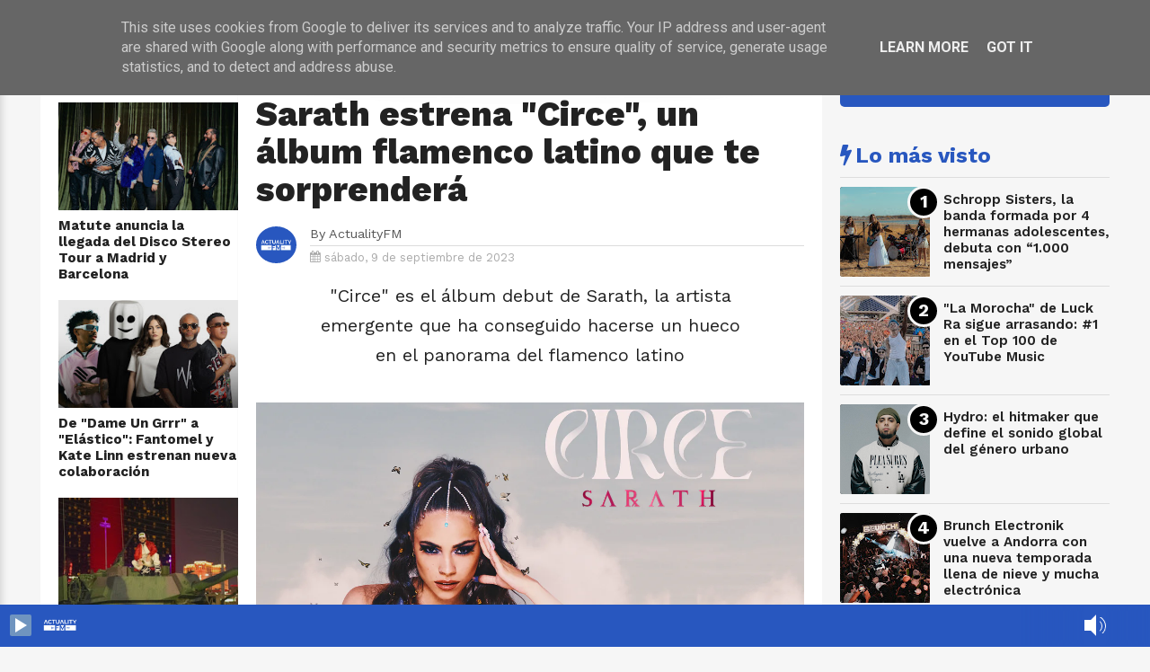

--- FILE ---
content_type: text/javascript; charset=UTF-8
request_url: https://www.actualityfm.es//feeds/posts/default?alt=json-in-script&callback=mbtlist
body_size: 33604
content:
// API callback
mbtlist({"version":"1.0","encoding":"UTF-8","feed":{"xmlns":"http://www.w3.org/2005/Atom","xmlns$openSearch":"http://a9.com/-/spec/opensearchrss/1.0/","xmlns$blogger":"http://schemas.google.com/blogger/2008","xmlns$georss":"http://www.georss.org/georss","xmlns$gd":"http://schemas.google.com/g/2005","xmlns$thr":"http://purl.org/syndication/thread/1.0","id":{"$t":"tag:blogger.com,1999:blog-4219101693105025104"},"updated":{"$t":"2026-01-20T16:50:01.044+01:00"},"category":[{"term":"Música"},{"term":"Conciertos"},{"term":"Entrevista"},{"term":"¡Para fliparlo!"},{"term":"Televisión"},{"term":"Eurovision"},{"term":"OT 2020"},{"term":"ActualityFM"},{"term":"OT 2017"},{"term":"Literatura"},{"term":"OT 2018"},{"term":"Nuevo"},{"term":"Actuality Awards"},{"term":"Eventos"},{"term":"Teatro"}],"title":{"type":"text","$t":"ActualityFM"},"subtitle":{"type":"html","$t":"Estás en #LaRadioMasActual"},"link":[{"rel":"http://schemas.google.com/g/2005#feed","type":"application/atom+xml","href":"https:\/\/www.actualityfm.es\/feeds\/posts\/default"},{"rel":"self","type":"application/atom+xml","href":"https:\/\/www.blogger.com\/feeds\/4219101693105025104\/posts\/default?alt=json-in-script"},{"rel":"alternate","type":"text/html","href":"https:\/\/www.actualityfm.es\/"},{"rel":"hub","href":"http://pubsubhubbub.appspot.com/"},{"rel":"next","type":"application/atom+xml","href":"https:\/\/www.blogger.com\/feeds\/4219101693105025104\/posts\/default?alt=json-in-script\u0026start-index=26\u0026max-results=25"}],"author":[{"name":{"$t":"Unknown"},"email":{"$t":"noreply@blogger.com"},"gd$image":{"rel":"http://schemas.google.com/g/2005#thumbnail","width":"16","height":"16","src":"https:\/\/img1.blogblog.com\/img\/b16-rounded.gif"}}],"generator":{"version":"7.00","uri":"http://www.blogger.com","$t":"Blogger"},"openSearch$totalResults":{"$t":"1521"},"openSearch$startIndex":{"$t":"1"},"openSearch$itemsPerPage":{"$t":"25"},"entry":[{"id":{"$t":"tag:blogger.com,1999:blog-4219101693105025104.post-539194501192755879"},"published":{"$t":"2026-01-20T16:29:00.005+01:00"},"updated":{"$t":"2026-01-20T16:50:00.913+01:00"},"category":[{"scheme":"http://www.blogger.com/atom/ns#","term":"Conciertos"}],"title":{"type":"text","$t":"Matute anuncia la llegada del Disco Stereo Tour a Madrid y Barcelona"},"content":{"type":"html","$t":"\u003Ch2 class=\"entradilla_superior\" itemprop=\"alternativeHeadline\" style=\"border: 0px; box-sizing: border-box; font-size: 20px; font-weight: normal; line-height: 33px; margin: 0px; padding: 0px 62px 36px; text-align: center; vertical-align: baseline;\"\u003ELa banda mexicana que revive los 80 como nadie llevará su energía y nostalgia a Barcelona y Madrid\u003C\/h2\u003E\u003Cdiv class=\"separator\" style=\"clear: both; text-align: center;\"\u003E\u003Cdiv class=\"separator\" style=\"clear: both; text-align: center;\"\u003E\u003Cimg border=\"0\" height=\"auto\" src=\"https:\/\/blogger.googleusercontent.com\/img\/b\/R29vZ2xl\/AVvXsEjk_sU5ZrVoZRvHXaKGn9CvCEA7vL6mvQz4YeNtXlW9I8ZMY-v3oz47dQ-tAksMBuhRxO3Rz6ATNOBGMdgjUNBbuUVD4yopzWCX6LhtbvAA325KLUjZWZr8t6ZVljsxdVliWfykelgSjnaHvElIZxEI8VmUZ9TfzCW4kNbSdJV7_ypM1xxXobzkQZkXaSU\/s16000\/Matute.JPG\" width=\"100%\" \/\u003E\u003C\/div\u003E\n\u003Cdiv class=\"separator\" style=\"clear: both; text-align: left;\"\u003E\n\u003Cdiv class=\"separator\" style=\"clear: both;\"\u003E\u003Cspan style=\"font-size: x-small;\"\u003EMatute\u003C\/span\u003E\u003C\/div\u003E\u003Cdiv class=\"separator\" style=\"clear: both;\"\u003E\u003Cspan style=\"font-size: x-small;\"\u003E\u003Cbr \/\u003E\u003C\/span\u003E\u003C\/div\u003E\u003C\/div\u003E\n\u003Cdiv style=\"text-align: justify;\"\u003E\u003Cdiv\u003E\u003Cspan style=\"font-size: 18px;\"\u003ECon 18 años de trayectoria, millones de boletos vendidos y récords históricos en los escenarios más importantes de México y el mundo, MATUTE, la agrupación mexicana que ha logrado traspasar generaciones con su más espectacular experiencia de los ochentas, anuncia oficialmente su nueva gira “Disco Stereo Tour” la cual recorrerá alrededor de 19 países. Europa este 2026 será testigo del fenómeno del llamado matutero.\n\u003C\/span\u003E\u003C\/div\u003E\u003Cdiv\u003E\u003Cspan style=\"font-size: 18px;\"\u003E\u003Cbr \/\u003E\u003C\/span\u003E\u003C\/div\u003E\u003Cdiv\u003E\u003Cspan style=\"font-size: 18px;\"\u003E\"Disco Stereo Tour\" no es solo un concierto; es una celebración de vida. Un homenaje a la década que sigue viva en el corazón de millones, que abraza con fuerza a quienes crecieron entre vinilos y tornamesas. Disco Stereo Tour es la experiencia en vivo más grande en la historia de Matute. Una explosión de nostalgia acompañada de luces espectaculares, tecnología de clase mundial y visuales inmersivos que tocarán fibras profundas. Aquí los grandes clásicos de los LP’s más emblemáticos, desde Rocío Durcal hasta Pimpinela, no solo se escuchan, se sienten.\n\u003C\/span\u003E\u003C\/div\u003E\u003Cdiv\u003E\u003Cspan style=\"font-size: 18px;\"\u003E\u003Cbr \/\u003E\u003C\/span\u003E\u003C\/div\u003E\u003Cdiv\u003E\u003Cspan style=\"font-size: 18px;\"\u003EEl 3 de febrero de 2026 la cita será en la Sala Apolo de Barcelona, una noche imperdible para vivir la música en directo; y el 5 de febrero de 2026 el evento llegará a La Sala del Movistar Arena en Madrid. Consigue tu entrada \u003Ca href=\"https:\/\/www.sala-apolo.com\/es\/evento\/matute-6598\" target=\"_blank\"\u003Eaquí para Barcelona\u003C\/a\u003E y \u003Ca href=\"https:\/\/entradas.baila.fm\/baila\/select\/2563735\" target=\"_blank\"\u003Eaquí para Madrid\u003C\/a\u003E y no te quedes fuera de estas fechas únicas en nuestro país.\n\u003C\/span\u003E\u003C\/div\u003E\u003Cdiv\u003E\u003Cspan style=\"font-size: 18px;\"\u003E\u003Cbr \/\u003E\u003C\/span\u003E\u003C\/div\u003E\u003Cdiv\u003E\u003Cspan style=\"font-size: 18px;\"\u003ECon siete álbumes oficiales, un Disco de Oro y más de 270 millones de reproducciones en YouTube, MATUTE ha traspasado fronteras, declarando territorio matutero a México, Estados Unidos, Canadá, Centroamérica, España, Francia, Londres y por primera vez Brasil, Argentina, Chile, Ámsterdam y Berlín, consolidándose como los mayores exponentes musicales de la década de los 80’s.\u003C\/span\u003E\u003C\/div\u003E\u003Cdiv\u003E\u003Cspan style=\"text-align: left;\"\u003E\u003C\/span\u003E\u003C\/div\u003E\u003C\/div\u003E\u003C\/div\u003E\u003Cp\u003E\u003C\/p\u003E"},"link":[{"rel":"edit","type":"application/atom+xml","href":"https:\/\/www.blogger.com\/feeds\/4219101693105025104\/posts\/default\/539194501192755879"},{"rel":"self","type":"application/atom+xml","href":"https:\/\/www.blogger.com\/feeds\/4219101693105025104\/posts\/default\/539194501192755879"},{"rel":"alternate","type":"text/html","href":"https:\/\/www.actualityfm.es\/2026\/01\/matute-anuncia-la-llegada-del-disco-stereo-tour-madrid-barcelona.html","title":"Matute anuncia la llegada del Disco Stereo Tour a Madrid y Barcelona"}],"author":[{"name":{"$t":"Unknown"},"email":{"$t":"noreply@blogger.com"},"gd$image":{"rel":"http://schemas.google.com/g/2005#thumbnail","width":"16","height":"16","src":"https:\/\/img1.blogblog.com\/img\/b16-rounded.gif"}}],"media$thumbnail":{"xmlns$media":"http://search.yahoo.com/mrss/","url":"https:\/\/blogger.googleusercontent.com\/img\/b\/R29vZ2xl\/AVvXsEjk_sU5ZrVoZRvHXaKGn9CvCEA7vL6mvQz4YeNtXlW9I8ZMY-v3oz47dQ-tAksMBuhRxO3Rz6ATNOBGMdgjUNBbuUVD4yopzWCX6LhtbvAA325KLUjZWZr8t6ZVljsxdVliWfykelgSjnaHvElIZxEI8VmUZ9TfzCW4kNbSdJV7_ypM1xxXobzkQZkXaSU\/s72-c\/Matute.JPG","height":"72","width":"72"}},{"id":{"$t":"tag:blogger.com,1999:blog-4219101693105025104.post-1711785715616192176"},"published":{"$t":"2026-01-19T17:42:00.004+01:00"},"updated":{"$t":"2026-01-19T17:42:32.549+01:00"},"category":[{"scheme":"http://www.blogger.com/atom/ns#","term":"Música"},{"scheme":"http://www.blogger.com/atom/ns#","term":"Nuevo"}],"title":{"type":"text","$t":"De \"Dame Un Grrr\" a \"Elástico\": Fantomel y Kate Linn estrenan nueva colaboración"},"content":{"type":"html","$t":"\u003Ch2 class=\"entradilla_superior\" itemprop=\"alternativeHeadline\" style=\"border: 0px; box-sizing: border-box; font-size: 20px; font-weight: normal; line-height: 33px; margin: 0px; padding: 0px 62px 36px; text-align: center; vertical-align: baseline;\"\u003E¡No te pierdas su nueva colaboración!\u003C\/h2\u003E\u003Cdiv class=\"separator\" style=\"clear: both; text-align: center;\"\u003E\u003Cdiv class=\"separator\" style=\"clear: both; text-align: center;\"\u003E\u003Cimg border=\"0\" height=\"auto\" src=\"https:\/\/blogger.googleusercontent.com\/img\/b\/R29vZ2xl\/AVvXsEj6N4Rm15ulTE-0f1jBbqPkxJb2kQIfnC1cLjUllapJK_E9KkudG75VpBxWUtl8LQbxCCFn4L4uJ3kliiHbL73OQxMjWY6hEIU-MWvYHNCNxBPl8K7vEcXQcStt6MqOwEr6I_VRJHbFoECU2zIzRrFz-tv14ERkfq-xEEDCyeO8-HY_5fjxUyFUdLLlXAI\/s16000\/El%C3%A1stico%20-%20Fantomel%20y%20Kate%20Linn.jpg\" width=\"100%\" \/\u003E\u003C\/div\u003E\n\u003Cdiv class=\"separator\" style=\"clear: both; text-align: left;\"\u003E\n\u003Cdiv class=\"separator\" style=\"clear: both;\"\u003E\u003Cspan style=\"font-size: x-small;\"\u003ESlayter\u003C\/span\u003E\u003C\/div\u003E\u003Cdiv class=\"separator\" style=\"clear: both;\"\u003E\u003Cspan style=\"font-size: x-small;\"\u003E\u003Cbr \/\u003E\u003C\/span\u003E\u003C\/div\u003E\u003C\/div\u003E\n\u003Cdiv style=\"text-align: justify;\"\u003E\u003Cdiv\u003E\u003Cspan style=\"font-size: 18px;\"\u003EDespués de liderar el ranking global de TikTok y colarse en el Top 3 de Shazam a nivel mundial con \"Dame Un Grrr\", Fantomel y Kate Linn regresan con un nuevo movimiento pensado para trascender fronteras. Su nueva apuesta se titula Elástico y reúne a tres nombres clave de la escena internacional: Willy William, Ben Cristovao y Jombriel.\u003C\/span\u003E\u003C\/div\u003E\u003Cdiv\u003E\u003Cspan style=\"font-size: 18px;\"\u003E\u003Cbr \/\u003E\u003C\/span\u003E\u003C\/div\u003E\u003Cdiv\u003E\u003Cspan style=\"font-size: 18px;\"\u003ELejos de ser una colaboración puntual, “Elástico” funciona como un punto de encuentro entre escenas, culturas y públicos distintos. El resultado es un tema de alta energía que mezcla ritmos latin pop, producción electrónica y una estructura diseñada para conectar tanto en pista como en plataformas digitales.\n\u003C\/span\u003E\u003C\/div\u003E\u003Cdiv\u003E\u003Cspan style=\"font-size: 18px;\"\u003E\u003Cbr \/\u003E\u003C\/span\u003E\u003C\/div\u003E\u003Cdiv\u003E\u003Cspan style=\"font-size: medium;\"\u003EEl peso internacional del proyecto se apoya en la identidad de cada uno de sus protagonistas. Willy William, responsable de algunos de los mayores éxitos globales de la última década, aporta su pulso rítmico reconocible; Fantomel y Kate Linn refuerzan el componente viral que ya les ha convertido en habituales de los charts sociales; Ben Cristovao suma la fuerza de uno de los artistas más influyentes de Europa Central; y Jombriel representa la nueva generación latina que está ganando terreno en el streaming global.\u003C\/span\u003E\u003C\/div\u003E\u003Cdiv\u003E\u003Cspan style=\"font-size: medium;\"\u003E\u003Cbr \/\u003E\u003C\/span\u003E\u003C\/div\u003E\u003Cdiv\u003E\u003Cspan style=\"font-size: medium;\"\u003ELa dimensión visual también juega un papel\nclave. El videoclip de “Elástico”, rodado en Tenerife a principios de 2026, apuesta por una estética futurista donde conviven moda urbana, coreografías marcadas y una narrativa pensada para el consumo rápido y compartible, alineada con los códigos actuales de TikTok y Reels.\u003C\/span\u003E\u003C\/div\u003E\u003Cdiv\u003E\u003Cspan style=\"font-size: medium;\"\u003E\u003Cbr \/\u003E\u003C\/span\u003E\u003C\/div\u003E\u003Cdiv\u003E\u003Cspan style=\"font-size: medium;\"\u003EEl lanzamiento llega acompañado de una estrategia centrada en redes sociales, con challenges de contenido generado por usuarios, activaciones con creadores y eventos de presentación tematizados, reforzando la vocación viral del proyecto desde su salida.\u003C\/span\u003E\u003C\/div\u003E\u003Cdiv\u003E\u003Cspan style=\"font-size: medium;\"\u003E\u003Cbr \/\u003E\u003C\/span\u003E\u003C\/div\u003E\u003Cdiv\u003E\u003Cspan style=\"font-size: medium;\"\u003ECompuesta de forma conjunta por los propios artistas y sus equipos, “Elástico” se presenta como un tema claramente orientado al mercado internacional, con potencial para encajar en playlists editoriales de Latin Pop, Dance y Electronic, y consolidar el salto definitivo de Fantomel y Kate Linn como nombres recurrentes en el circuito global.\u003C\/span\u003E\u003C\/div\u003E\u003Cdiv\u003E\u003Cspan style=\"text-align: left;\"\u003E\u003C\/span\u003E\u003C\/div\u003E\u003C\/div\u003E\u003C\/div\u003E\u003Cp\u003E\u003C\/p\u003E"},"link":[{"rel":"edit","type":"application/atom+xml","href":"https:\/\/www.blogger.com\/feeds\/4219101693105025104\/posts\/default\/1711785715616192176"},{"rel":"self","type":"application/atom+xml","href":"https:\/\/www.blogger.com\/feeds\/4219101693105025104\/posts\/default\/1711785715616192176"},{"rel":"alternate","type":"text/html","href":"https:\/\/www.actualityfm.es\/2026\/01\/de-dame-un-grrr-elastico-fantomel-y-kate-linn.html","title":"De \"Dame Un Grrr\" a \"Elástico\": Fantomel y Kate Linn estrenan nueva colaboración"}],"author":[{"name":{"$t":"Unknown"},"email":{"$t":"noreply@blogger.com"},"gd$image":{"rel":"http://schemas.google.com/g/2005#thumbnail","width":"16","height":"16","src":"https:\/\/img1.blogblog.com\/img\/b16-rounded.gif"}}],"media$thumbnail":{"xmlns$media":"http://search.yahoo.com/mrss/","url":"https:\/\/blogger.googleusercontent.com\/img\/b\/R29vZ2xl\/AVvXsEj6N4Rm15ulTE-0f1jBbqPkxJb2kQIfnC1cLjUllapJK_E9KkudG75VpBxWUtl8LQbxCCFn4L4uJ3kliiHbL73OQxMjWY6hEIU-MWvYHNCNxBPl8K7vEcXQcStt6MqOwEr6I_VRJHbFoECU2zIzRrFz-tv14ERkfq-xEEDCyeO8-HY_5fjxUyFUdLLlXAI\/s72-c\/El%C3%A1stico%20-%20Fantomel%20y%20Kate%20Linn.jpg","height":"72","width":"72"}},{"id":{"$t":"tag:blogger.com,1999:blog-4219101693105025104.post-6777667045200450328"},"published":{"$t":"2026-01-18T10:38:00.022+01:00"},"updated":{"$t":"2026-01-18T17:04:42.115+01:00"},"category":[{"scheme":"http://www.blogger.com/atom/ns#","term":"Música"},{"scheme":"http://www.blogger.com/atom/ns#","term":"Nuevo"}],"title":{"type":"text","$t":"Yandel anuncia nuevo single junto a Latin Mafia “Cómo Es Que Se Hace”"},"content":{"type":"html","$t":"\u003Ch2 class=\"entradilla_superior\" itemprop=\"alternativeHeadline\" style=\"border: 0px; box-sizing: border-box; font-size: 20px; font-weight: normal; line-height: 33px; margin: 0px; padding: 0px 62px 36px; text-align: center; vertical-align: baseline;\"\u003E¡Su nuevo álbum “Infinito” se estrena el 22 de enero y los fans tendrán oportunidad de asistir a una serie especial de escuchas exclusivas en México, Miami, Puerto Rico, Chile, y Madrid!\u003C\/h2\u003E\u003Cdiv class=\"separator\" style=\"clear: both; text-align: center;\"\u003E\u003Cdiv class=\"separator\" style=\"clear: both; text-align: center;\"\u003E\u003Cimg border=\"0\" height=\"auto\" src=\"https:\/\/blogger.googleusercontent.com\/img\/b\/R29vZ2xl\/AVvXsEgqnqg7D6X_Oq0UlAjsTjGGmsuQvvyLOo_On3sTzCyYg572fYNa0YQZb5APljZtDkrb1sb_pdXsHBAIJAIpsJ2cmyrn6EoSRuRSBllvM8IVhP78nUwSP1kOdmGI1wjFNVQfYKSMmpr-d742HvTrTzfHQV9ui1uLw7wGykPYknvBWD8nhjitQvYeserm0ck\/s16000\/YANDEL.jpg\" width=\"100%\" \/\u003E\u003C\/div\u003E\n\u003Cdiv class=\"separator\" style=\"clear: both; text-align: left;\"\u003E\n\u003Cdiv class=\"separator\" style=\"clear: both;\"\u003E\u003Cspan style=\"font-size: x-small;\"\u003ESlayter\u003C\/span\u003E\u003C\/div\u003E\u003Cdiv class=\"separator\" style=\"clear: both;\"\u003E\u003Cspan style=\"font-size: x-small;\"\u003E\u003Cbr \/\u003E\u003C\/span\u003E\u003C\/div\u003E\u003C\/div\u003E\n\u003Cdiv style=\"text-align: justify;\"\u003E\u003Cdiv\u003E\u003Cspan style=\"font-size: 18px;\"\u003EYandel lanza su nuevo sencillo con la primera colaboración junto a Latin Mafia titulada “Cómo Es Que Se Hace”, que ya se encuentra disponible en todas las plataformas.  El tema y video musical grabado en Las Vegas durante la semana de Grammy Latino 2025 fue dirigido por Iván Salvador y producido por WE OWN THE CITY, forma parte de su nuevo álbum de estudio “INFINITO”, pautado para su lanzamiento el 22 de enero. \n\u003C\/span\u003E\u003C\/div\u003E\u003Cdiv\u003E\u003Cspan style=\"font-size: 18px;\"\u003E\u003Cbr \/\u003E\u003C\/span\u003E\u003C\/div\u003E\u003Cdiv\u003E\u003Cspan style=\"font-size: 18px;\"\u003EComo parte del estreno de “INFINITO”, los fans podrán optar para asistir a una serie de escuchas exclusivas previas al lanzamiento del álbum en Ciudad de México, Miami, San Juan, PR, Santiago de Chile y Madrid entre el 17 y 21 de enero.  En las escuchas exclusivas organizadas en alianza con Pitchblack Playback, los fans experimentarán la riqueza del sonido de su nueva producción durante sesiones de escucha del álbum completo, a oscuras, en bares HiFi de cada ciudad, garantizando una experiencia musical única e intensa.\n\n\u003C\/span\u003E\u003C\/div\u003E\u003Cdiv\u003E\u003Cspan style=\"font-size: 18px;\"\u003E\u003Cbr \/\u003E\u003C\/span\u003E\u003C\/div\u003E\u003Cdiv\u003E\u003Cspan style=\"font-size: 18px;\"\u003E“INFINITO”, trae un concepto representado en un Tiburón Blanco resplandeciente, dominante del océano infinito; una metáfora de Yandel como una fuerza que nunca se detiene dentro de unos de los géneros más predominantes y competitivos en el universo musical.  El Tiburón Blanco, representa su poder, claridad, evolución y su movimiento constante. A través de su trayectoria, Yandel sigue demostrando que es una energía que fluye, cambia de forma y se renueva sin perder su esencia.  En “INFINITO” nada desaparece: todo fluye, todo cambia de estado, igual que la música, la vida y la trayectoria de Yandel. Siempre innovando y marcando el camino.\n\n\u003C\/span\u003E\u003C\/div\u003E\u003Cdiv\u003E\u003Cspan style=\"font-size: 18px;\"\u003E\u003Cbr \/\u003E\u003C\/span\u003E\u003C\/div\u003E\u003Cdiv\u003E\u003Cspan style=\"font-size: 18px;\"\u003ELos fans podrán pre-salvar 'Infinito' con el lanzamiento de 'Cómo Es Que Se Hace'. Para participar por un ticket a las escuchas de ‘Infinito’ en tu ciudad, regístrate en el sitio oficial \u003Ca href=\"https:\/\/pitchblackplayback.com\/pages\/yandel\" target=\"_blank\"\u003Ehaciendo click aquí.\u003C\/a\u003E\u003C\/span\u003E\u003C\/div\u003E\u003Cdiv\u003E\u003Cspan style=\"text-align: left;\"\u003E\u003C\/span\u003E\u003C\/div\u003E\u003C\/div\u003E\u003C\/div\u003E\u003Cp\u003E\u003C\/p\u003E"},"link":[{"rel":"edit","type":"application/atom+xml","href":"https:\/\/www.blogger.com\/feeds\/4219101693105025104\/posts\/default\/6777667045200450328"},{"rel":"self","type":"application/atom+xml","href":"https:\/\/www.blogger.com\/feeds\/4219101693105025104\/posts\/default\/6777667045200450328"},{"rel":"alternate","type":"text/html","href":"https:\/\/www.actualityfm.es\/2026\/01\/yandel-anuncia-nuevo-single-junto-latin-mafia-como-es-que-se-hace.html","title":"Yandel anuncia nuevo single junto a Latin Mafia “Cómo Es Que Se Hace”"}],"author":[{"name":{"$t":"Unknown"},"email":{"$t":"noreply@blogger.com"},"gd$image":{"rel":"http://schemas.google.com/g/2005#thumbnail","width":"16","height":"16","src":"https:\/\/img1.blogblog.com\/img\/b16-rounded.gif"}}],"media$thumbnail":{"xmlns$media":"http://search.yahoo.com/mrss/","url":"https:\/\/blogger.googleusercontent.com\/img\/b\/R29vZ2xl\/AVvXsEgqnqg7D6X_Oq0UlAjsTjGGmsuQvvyLOo_On3sTzCyYg572fYNa0YQZb5APljZtDkrb1sb_pdXsHBAIJAIpsJ2cmyrn6EoSRuRSBllvM8IVhP78nUwSP1kOdmGI1wjFNVQfYKSMmpr-d742HvTrTzfHQV9ui1uLw7wGykPYknvBWD8nhjitQvYeserm0ck\/s72-c\/YANDEL.jpg","height":"72","width":"72"}},{"id":{"$t":"tag:blogger.com,1999:blog-4219101693105025104.post-8183755727075336076"},"published":{"$t":"2026-01-17T16:25:00.025+01:00"},"updated":{"$t":"2026-01-18T16:32:13.218+01:00"},"category":[{"scheme":"http://www.blogger.com/atom/ns#","term":"Conciertos"}],"title":{"type":"text","$t":"Raye vuelve con nuevo single y anuncia concierto en Barcelona"},"content":{"type":"html","$t":"\u003Ch2 class=\"entradilla_superior\" itemprop=\"alternativeHeadline\" style=\"border: 0px; box-sizing: border-box; font-size: 20px; font-weight: normal; line-height: 33px; margin: 0px; padding: 0px 62px 36px; text-align: center; vertical-align: baseline;\"\u003EEl 13 de febrero actuará en el Palau Sant Jordi, siendo su única fecha en nuestro país\u003C\/h2\u003E\u003Cdiv class=\"separator\" style=\"clear: both; text-align: center;\"\u003E\u003Cimg border=\"0\" height=\"auto\" src=\"https:\/\/blogger.googleusercontent.com\/img\/b\/R29vZ2xl\/AVvXsEhvp6VfB7Zb9p0h55B-0Ln0vTpQv7EqEY68tWrx7hng-lQ_5ceYLwNpfuIpSCMaq0M4g7DO4rpN6hmiPRx0Pd9pk_5NnSeIQ_2uEQUrgbFa88nu9KJd1dVFqfAUUildUgO4Bdmy5b_fHbAci42dzxh0O9urTp708_dzaA2Kn5tUnUCuRfN5esdEqr9NRtg\/s16000\/Raye.png\" width=\"100%\" \/\u003E\u003C\/div\u003E\n\u003Cdiv class=\"separator\" style=\"clear: both; text-align: left;\"\u003E\n\u003Cdiv class=\"separator\" style=\"clear: both;\"\u003E\u003Cspan style=\"font-size: x-small;\"\u003ERaye \/ Foto: Aliyah Otchere\u003C\/span\u003E\u003C\/div\u003E\u003Cdiv class=\"separator\" style=\"clear: both;\"\u003E\u003Cspan style=\"font-size: x-small;\"\u003E\u003Cbr \/\u003E\u003C\/span\u003E\u003C\/div\u003E\u003C\/div\u003E\n\u003Cdiv style=\"text-align: justify;\"\u003E\u003Cdiv\u003E\u003Cspan style=\"font-size: 18px;\"\u003ELa superestrella británica nominada tres veces al GRAMMY, RAYE, regresa con su nuevo sencillo y video “WHERE IS MY HUSBAND!”, disponible en todas las plataformas digitales. Coescrito y producido con su colaborador de larga trayectoria Mike Sabath, el tema es el primer adelanto de su esperado segundo álbum, que se lanzará en 2026.\u003C\/span\u003E\u003C\/div\u003E\u003Cdiv\u003E\u003Cspan style=\"font-size: 18px;\"\u003E\u003Cbr \/\u003E\u003C\/span\u003E\u003C\/div\u003E\u003Cdiv\u003E\u003Cspan style=\"font-size: 18px;\"\u003E“WHERE IS MY HUSBAND!” es una oda atrevida pero sincera a la búsqueda de RAYE por su pareja ideal. La canción fusiona metales funk, ritmos R\u0026amp;B y producción soul-pop, mostrando sus potentes voces y armonías características. Los fans escucharon por primera vez la canción como apertura de su aclamado set en Glastonbury, con presentaciones posteriores en All Points East y Montreux Jazz Festival.\u003C\/span\u003E\u003C\/div\u003E\u003Cdiv\u003E\u003Cspan style=\"font-size: 18px;\"\u003E\u003Cbr \/\u003E\u003C\/span\u003E\u003C\/div\u003E\u003Cdiv\u003E\u003Cspan style=\"font-size: 18px;\"\u003EPara acompañar el lanzamiento, RAYE anuncia su gira THIS TOUR MAY CONTAIN NEW MUSIC, con 40 fechas entre enero y mayo de 2026 en Europa, Reino Unido y Norteamérica, incluyendo recintos icónicos como Radio City Music Hall en Nueva York. Además, sus hermanas Absolutely y Amma la acompañarán en toda la gira.\u0026nbsp;\u003C\/span\u003E\u003C\/div\u003E\u003Cdiv\u003E\u003Cspan style=\"font-size: 18px;\"\u003E\u003Cbr \/\u003E\u003C\/span\u003E\u003C\/div\u003E\u003Cdiv\u003E\u003Cspan style=\"font-size: 18px;\"\u003EPuedes comprar una de las últimas entradas \u003Ca href=\"https:\/\/www.livenation.es\/raye-tickets-adp678807\" target=\"_blank\"\u003Een la web de Live Nation\u003C\/a\u003E.\u003C\/span\u003E\u003C\/div\u003E\u003Cdiv\u003E\u003Cspan style=\"font-size: 18px;\"\u003E\u003Cbr \/\u003E\u003C\/span\u003E\u003C\/div\u003E\u003Cdiv\u003E\u003Cdiv class=\"separator\" style=\"clear: both; text-align: center;\"\u003E\u003Ca href=\"https:\/\/blogger.googleusercontent.com\/img\/b\/R29vZ2xl\/AVvXsEhODmrtpdUXhRsXRYTkmJApnHDLYFjrGraQkuKY8-kwCiFosBjSUjBjfRtTL5r8g4C2vPS9Gk5nT0h2y_PT_FS7MI4-5s6cA7vZBEDmm-HGFr52sKlngJkghd4Zv4vHr235nl1OZZxsf7n96l2IJSIVFFbXaCY4Cgz_bgjhO0x1imXUGJxRnDTN4jTFFY8\/s1000\/Raye%20Barcelona.jpg\" imageanchor=\"1\" style=\"margin-left: 1em; margin-right: 1em;\"\u003E\u003Cimg border=\"0\" data-original-height=\"562\" data-original-width=\"1000\" height=\"360\" src=\"https:\/\/blogger.googleusercontent.com\/img\/b\/R29vZ2xl\/AVvXsEhODmrtpdUXhRsXRYTkmJApnHDLYFjrGraQkuKY8-kwCiFosBjSUjBjfRtTL5r8g4C2vPS9Gk5nT0h2y_PT_FS7MI4-5s6cA7vZBEDmm-HGFr52sKlngJkghd4Zv4vHr235nl1OZZxsf7n96l2IJSIVFFbXaCY4Cgz_bgjhO0x1imXUGJxRnDTN4jTFFY8\/w640-h360\/Raye%20Barcelona.jpg\" width=\"640\" \/\u003E\u003C\/a\u003E\u003C\/div\u003E\u003Cbr \/\u003E\u003Cspan style=\"font-size: 18px;\"\u003E\u003Cbr \/\u003E\u003C\/span\u003E\u003C\/div\u003E\u003C\/div\u003E\u003Cp\u003E\u003C\/p\u003E"},"link":[{"rel":"edit","type":"application/atom+xml","href":"https:\/\/www.blogger.com\/feeds\/4219101693105025104\/posts\/default\/8183755727075336076"},{"rel":"self","type":"application/atom+xml","href":"https:\/\/www.blogger.com\/feeds\/4219101693105025104\/posts\/default\/8183755727075336076"},{"rel":"alternate","type":"text/html","href":"https:\/\/www.actualityfm.es\/2026\/01\/raye-vuelve-con-nuevo-single-concierto-barcelona.html","title":"Raye vuelve con nuevo single y anuncia concierto en Barcelona"}],"author":[{"name":{"$t":"Unknown"},"email":{"$t":"noreply@blogger.com"},"gd$image":{"rel":"http://schemas.google.com/g/2005#thumbnail","width":"16","height":"16","src":"https:\/\/img1.blogblog.com\/img\/b16-rounded.gif"}}],"media$thumbnail":{"xmlns$media":"http://search.yahoo.com/mrss/","url":"https:\/\/blogger.googleusercontent.com\/img\/b\/R29vZ2xl\/AVvXsEhvp6VfB7Zb9p0h55B-0Ln0vTpQv7EqEY68tWrx7hng-lQ_5ceYLwNpfuIpSCMaq0M4g7DO4rpN6hmiPRx0Pd9pk_5NnSeIQ_2uEQUrgbFa88nu9KJd1dVFqfAUUildUgO4Bdmy5b_fHbAci42dzxh0O9urTp708_dzaA2Kn5tUnUCuRfN5esdEqr9NRtg\/s72-c\/Raye.png","height":"72","width":"72"}},{"id":{"$t":"tag:blogger.com,1999:blog-4219101693105025104.post-7279194244802010177"},"published":{"$t":"2026-01-15T17:40:00.011+01:00"},"updated":{"$t":"2026-01-15T17:44:01.583+01:00"},"category":[{"scheme":"http://www.blogger.com/atom/ns#","term":"Conciertos"},{"scheme":"http://www.blogger.com/atom/ns#","term":"Nuevo"}],"title":{"type":"text","$t":"La artista doblemente nominada al GRAMMY® y multiplatino, Madison Beer, anuncia oficialmente The Locket Tour"},"content":{"type":"html","$t":"\u003Cdiv style=\"text-align: center;\"\u003E\u003Ch2 class=\"entradilla_superior\" itemprop=\"alternativeHeadline\" style=\"border: 0px; box-sizing: border-box; font-size: 20px; font-weight: normal; line-height: 33px; margin: 0px; padding: 0px 62px 36px; vertical-align: baseline;\"\u003E¡Su esperado nuevo álbum \"locket\" ya está disponible en todas las plataformas!\u003C\/h2\u003E\u003C\/div\u003E\u003Cdiv class=\"separator\" style=\"clear: both; text-align: center;\"\u003E\u003Ca href=\"https:\/\/blogger.googleusercontent.com\/img\/b\/R29vZ2xl\/AVvXsEgpcAqhJFT5mIfsFZEKCes531iR7wgRDU-HAaSEUz7C5G5fHnJw-nzz2pbPH0nk8PN24jn8KbDZthcWK19Vs3lNKzI1mjI-eFxAYD91gg0Xq1NK0EAVzo80F8ICY8VOgmlmTo154MFgiPtLpz3bdkK58FWzZydz7sk47HVrGSiJQrQu38-REQ56aqkP1RE\/s5350\/MV5BNzUyMTE1NzgtNWM3OC00OTQ3LTkyZmMtNjEyMjI2MThjMTRlXkEyXkFqcGc@._V1_.jpg\" style=\"margin-left: 1em; margin-right: 1em;\"\u003E\u003Cimg border=\"0\" data-original-height=\"3567\" data-original-width=\"5350\" src=\"https:\/\/blogger.googleusercontent.com\/img\/b\/R29vZ2xl\/AVvXsEgpcAqhJFT5mIfsFZEKCes531iR7wgRDU-HAaSEUz7C5G5fHnJw-nzz2pbPH0nk8PN24jn8KbDZthcWK19Vs3lNKzI1mjI-eFxAYD91gg0Xq1NK0EAVzo80F8ICY8VOgmlmTo154MFgiPtLpz3bdkK58FWzZydz7sk47HVrGSiJQrQu38-REQ56aqkP1RE\/s16000\/MV5BNzUyMTE1NzgtNWM3OC00OTQ3LTkyZmMtNjEyMjI2MThjMTRlXkEyXkFqcGc@._V1_.jpg\" \/\u003E\u003C\/a\u003E\u003C\/div\u003E\u003Cdiv class=\"separator\" style=\"clear: both;\"\u003E\u003Cdiv class=\"separator\" style=\"clear: both;\"\u003E\u003Cspan style=\"font-size: x-small;\"\u003E\u003Cbr \/\u003E\u003C\/span\u003E\u003C\/div\u003E\u003Cdiv class=\"separator\" style=\"clear: both;\"\u003E\u003Cspan style=\"font-size: x-small;\"\u003EMadison Beer\u003C\/span\u003E\u003C\/div\u003E\u003Cdiv class=\"separator\" style=\"clear: both;\"\u003E\u003Cbr \/\u003E\u003C\/div\u003E\u003C\/div\u003E\u003Cdiv style=\"text-align: justify;\"\u003EDurante la primavera y el verano de 2026, Madison recorrerá Norteamérica, Europa y Reino Unido, llevando su nuevo universo artístico a algunas de las ciudades más emblemáticas del mundo, entre ellas Berlín, París, Londres, Los Ángeles y Nueva York. En España, la artista ofrecerá dos conciertos muy esperados: el 24 de mayo de 2026 en Madrid (Palacio Vistalegre) y el 26 de mayo de 2026 en Barcelona (Sant Jordi Club).\u003C\/div\u003E\u003Cdiv style=\"text-align: justify;\"\u003E\u003Cbr \/\u003E\u003C\/div\u003E\u003Cdiv style=\"text-align: justify;\"\u003ELa gira contará con artistas invitados de primer nivel: Isabel LaRosa en Europa y Reino Unido, thủy en la etapa norteamericana y Lulu Simon en todas las fechas.\u003C\/div\u003E\u003Cdiv style=\"text-align: justify;\"\u003E\u003Cbr \/\u003E\u003C\/div\u003E\u003Cdiv style=\"text-align: justify;\"\u003EEl tour culminará el 13 de julio con un concierto muy especial de regreso a casa en el legendario Madison Square Garden de Nueva York, poniendo el broche final a una de las giras pop más esperadas del año.\u003C\/div\u003E\u003Cdiv style=\"text-align: justify;\"\u003E\u003Cbr \/\u003E\u003C\/div\u003E\u003Cdiv style=\"text-align: justify;\"\u003EEscrito y coproducido por la propia Beer, locket se presenta como su trabajo más emocional, honesto y visceral hasta la fecha, y apunta a consolidarse como uno de los discos pop imprescindibles de 2026.\u003C\/div\u003E\u003Cdiv style=\"text-align: justify;\"\u003E\u003Cbr \/\u003E\u003C\/div\u003E\u003Cdiv style=\"text-align: justify;\"\u003EEl álbum incluye los recientes sencillos “yes baby” y “bittersweet”. “yes baby” alcanzó el #1 en el Billboard Dance Airplay, mientras que “bittersweet” se convirtió en uno de los mayores hits de su carrera, siendo su canción más rápida en entrar al Top 40 y marcando su debut en el Billboard Hot 100. El tema también brilló en directo con actuaciones memorables en el Victoria’s Secret Fashion Show 2025, donde su actuación superó los 2,5 millones de espectadores en YouTube, y en Dick Clark’s New Year’s Rockin’ Eve.\u003C\/div\u003E\u003Cdiv style=\"text-align: justify;\"\u003E\u003Cbr \/\u003E\u003C\/div\u003E\u003Cdiv style=\"text-align: justify;\"\u003EEntradas a la venta: Miércoles 21 de enero a las 10:00 h en \u003Ca href=\"http:\/\/Livenation.es\"\u003ELivenation.es\u003C\/a\u003E y Ticketmaster\u003C\/div\u003E"},"link":[{"rel":"edit","type":"application/atom+xml","href":"https:\/\/www.blogger.com\/feeds\/4219101693105025104\/posts\/default\/7279194244802010177"},{"rel":"self","type":"application/atom+xml","href":"https:\/\/www.blogger.com\/feeds\/4219101693105025104\/posts\/default\/7279194244802010177"},{"rel":"alternate","type":"text/html","href":"https:\/\/www.actualityfm.es\/2026\/01\/tour-madison-beer-por-espan.html","title":"La artista doblemente nominada al GRAMMY® y multiplatino, Madison Beer, anuncia oficialmente The Locket Tour"}],"author":[{"name":{"$t":"Unknown"},"email":{"$t":"noreply@blogger.com"},"gd$image":{"rel":"http://schemas.google.com/g/2005#thumbnail","width":"16","height":"16","src":"https:\/\/img1.blogblog.com\/img\/b16-rounded.gif"}}],"media$thumbnail":{"xmlns$media":"http://search.yahoo.com/mrss/","url":"https:\/\/blogger.googleusercontent.com\/img\/b\/R29vZ2xl\/AVvXsEgpcAqhJFT5mIfsFZEKCes531iR7wgRDU-HAaSEUz7C5G5fHnJw-nzz2pbPH0nk8PN24jn8KbDZthcWK19Vs3lNKzI1mjI-eFxAYD91gg0Xq1NK0EAVzo80F8ICY8VOgmlmTo154MFgiPtLpz3bdkK58FWzZydz7sk47HVrGSiJQrQu38-REQ56aqkP1RE\/s72-c\/MV5BNzUyMTE1NzgtNWM3OC00OTQ3LTkyZmMtNjEyMjI2MThjMTRlXkEyXkFqcGc@._V1_.jpg","height":"72","width":"72"}},{"id":{"$t":"tag:blogger.com,1999:blog-4219101693105025104.post-2785730881667526433"},"published":{"$t":"2026-01-15T12:08:00.024+01:00"},"updated":{"$t":"2026-01-16T12:14:18.501+01:00"},"category":[{"scheme":"http://www.blogger.com/atom/ns#","term":"Música"}],"title":{"type":"text","$t":"Slayter presenta “MODO GREMLIN”, un EP de trap que consolida su identidad urbana"},"content":{"type":"html","$t":"\u003Ch2 class=\"entradilla_superior\" itemprop=\"alternativeHeadline\" style=\"border: 0px; box-sizing: border-box; font-size: 20px; font-weight: normal; line-height: 33px; margin: 0px; padding: 0px 62px 36px; text-align: center; vertical-align: baseline;\"\u003ESlayter fortalece su presencia internacional con el estreno de su nuevo EP\u003C\/h2\u003E\u003Cdiv class=\"separator\" style=\"clear: both; text-align: center;\"\u003E\u003Cdiv class=\"separator\" style=\"clear: both; text-align: center;\"\u003E\u003Cimg border=\"0\" height=\"auto\" src=\"https:\/\/blogger.googleusercontent.com\/img\/b\/R29vZ2xl\/AVvXsEjc7wMauKCEWBYnyLGprNe-8uVjk_7_-mr3xgGPA2eaFpodfNt2xR-Y_kmi-0q-Jjlu8qeMlrVzR1LEFVAc7ODSlOfFVItci4nw-1Lflaoq_bERHf783VpFxNbXWUrRgn2NkHVJ5ESlfU62xXPGPefrUQbUZRPaxLeeIR4wDtOFFhgKnRbqjJOobkCPNuk\/s16000\/Slayter.png\" width=\"100%\" \/\u003E\u003C\/div\u003E\n\u003Cdiv class=\"separator\" style=\"clear: both; text-align: left;\"\u003E\n\u003Cdiv class=\"separator\" style=\"clear: both;\"\u003E\u003Cspan style=\"font-size: x-small;\"\u003ESlayter\u003C\/span\u003E\u003C\/div\u003E\u003Cdiv class=\"separator\" style=\"clear: both;\"\u003E\u003Cspan style=\"font-size: x-small;\"\u003E\u003Cbr \/\u003E\u003C\/span\u003E\u003C\/div\u003E\u003C\/div\u003E\n\u003Cdiv style=\"text-align: justify;\"\u003E\u003Cdiv\u003E\u003Cspan style=\"font-size: 18px;\"\u003EEl cantante urbano puertorriqueño Slayter lanza su esperado EP “MODO GREMLIN”, un proyecto de ocho tracks dominados por el trap que reafirma su posición como uno de los talentos emergentes más sólidos del género. Este lanzamiento llega tras el exitoso álbum “Dile no a las drogas”, que estableció a Slayter como un artista con visión y capacidad para fusionar letras auténticas con ritmos urbanos contemporáneos.\u003C\/span\u003E\u003C\/div\u003E\u003Cdiv\u003E\u003Cspan style=\"font-size: 18px;\"\u003E\u003Cbr \/\u003E\u003C\/span\u003E\u003C\/div\u003E\u003Cdiv\u003E\u003Cspan style=\"font-size: 18px;\"\u003E“MODO GREMLIN” reúne colaboraciones estratégicas con JC Reyes, Midnvght, NTG, Almighty, Huan62 y Izaak, aportando diversidad y frescura a cada track sin perder la coherencia musical que caracteriza al trap de Slayter. Cada canción refleja su estilo directo y crudo, con temáticas que van desde historias de amor hasta la vida en el ghetto, pasando por referencias a la cultura urbana actual.\u003C\/span\u003E\u003C\/div\u003E\u003Cdiv\u003E\u003Cspan style=\"font-size: 18px;\"\u003E\u003Cbr \/\u003E\u003C\/span\u003E\u003C\/div\u003E\u003Cdiv\u003E\u003Cspan style=\"font-size: 18px;\"\u003EEl track principal, “Ese cul* es drog*”, destaca como un sensual tema de trap que cuenta con la participación de Midnvght y NTG. La canción narra una historia de amor mientras incorpora elementos típicos del trap y la vida en el barrio, todo sobre un beat producido por Vibez y Lowend. Este tema se posiciona como el corazón del EP, capturando la energía y la estética sonora que Slayter ofrece en “MODO GREMLIN”.\u003C\/span\u003E\u003C\/div\u003E\u003Cdiv\u003E\u003Cspan style=\"font-size: 18px;\"\u003E\u003Cbr \/\u003E\u003C\/span\u003E\u003C\/div\u003E\u003Cdiv\u003E\u003Cspan style=\"font-size: 18px;\"\u003EA lo largo de su carrera, Slayter ha demostrado su versatilidad y capacidad para unir culturas y estilos musicales de distintos países. Ha colaborado con artistas de gran renombre dentro del panorama urbano latino, incluyendo a Ozuna, Eladio Carrión, Cris MJ, Yovngchimi, JC Reyes, FloyyMenor, Clarent, Pablo Chill-E, Julianno Sosa, entre muchos otros. Estas alianzas no solo fortalecen su propuesta artística, sino que también reflejan su compromiso por crear puentes entre distintas escenas urbanas, llevando su música más allá de Puerto Rico y conectando con públicos de toda Latinoamérica y más allá. Cada colaboración aporta un matiz único al trabajo de Slayter, desde el flow y la energía del trap hasta las fusiones de ritmos latinos urbanos, demostrando que su visión trasciende fronteras y estilos, consolidándolo como un artista global en constante evolución.\u003C\/span\u003E\u003C\/div\u003E\u003Cdiv\u003E\u003Cspan style=\"font-size: 18px;\"\u003E\u003Cbr \/\u003E\u003C\/span\u003E\u003C\/div\u003E\u003Cdiv\u003E\u003Cspan style=\"font-size: 18px;\"\u003ECon este EP, Slayter demuestra su capacidad para evolucionar dentro del género, manteniendo su autenticidad y conectando con su audiencia a través de historias y ritmos que reflejan la realidad urbana. “MODO GREMLIN” no solo consolida su trayectoria tras “Dile no a las drogas”, sino que lo establece como un referente del trap puertorriqueño contemporáneo.\u003C\/span\u003E\u003C\/div\u003E\u003Cdiv\u003E\u003Cspan style=\"font-size: 18px;\"\u003E\u003Cbr \/\u003E\u003C\/span\u003E\u003C\/div\u003E\u003Cdiv\u003E\u003Cspan style=\"font-size: 18px;\"\u003EEl EP ya está disponible en todas las plataformas digitales.\n\u003C\/span\u003E\u003C\/div\u003E\u003Cdiv\u003E\u003Cspan style=\"text-align: left;\"\u003E\u003C\/span\u003E\u003C\/div\u003E\u003C\/div\u003E\u003C\/div\u003E\u003Cp\u003E\u003C\/p\u003E"},"link":[{"rel":"edit","type":"application/atom+xml","href":"https:\/\/www.blogger.com\/feeds\/4219101693105025104\/posts\/default\/2785730881667526433"},{"rel":"self","type":"application/atom+xml","href":"https:\/\/www.blogger.com\/feeds\/4219101693105025104\/posts\/default\/2785730881667526433"},{"rel":"alternate","type":"text/html","href":"https:\/\/www.actualityfm.es\/2026\/01\/slayter-presenta-modo-gremlin-un-ep-trap.html","title":"Slayter presenta “MODO GREMLIN”, un EP de trap que consolida su identidad urbana"}],"author":[{"name":{"$t":"Unknown"},"email":{"$t":"noreply@blogger.com"},"gd$image":{"rel":"http://schemas.google.com/g/2005#thumbnail","width":"16","height":"16","src":"https:\/\/img1.blogblog.com\/img\/b16-rounded.gif"}}],"media$thumbnail":{"xmlns$media":"http://search.yahoo.com/mrss/","url":"https:\/\/blogger.googleusercontent.com\/img\/b\/R29vZ2xl\/AVvXsEjc7wMauKCEWBYnyLGprNe-8uVjk_7_-mr3xgGPA2eaFpodfNt2xR-Y_kmi-0q-Jjlu8qeMlrVzR1LEFVAc7ODSlOfFVItci4nw-1Lflaoq_bERHf783VpFxNbXWUrRgn2NkHVJ5ESlfU62xXPGPefrUQbUZRPaxLeeIR4wDtOFFhgKnRbqjJOobkCPNuk\/s72-c\/Slayter.png","height":"72","width":"72"}},{"id":{"$t":"tag:blogger.com,1999:blog-4219101693105025104.post-1357625354078320398"},"published":{"$t":"2026-01-12T18:31:00.006+01:00"},"updated":{"$t":"2026-01-15T17:44:31.648+01:00"},"category":[{"scheme":"http://www.blogger.com/atom/ns#","term":"Conciertos"},{"scheme":"http://www.blogger.com/atom/ns#","term":"Nuevo"}],"title":{"type":"text","$t":"Raphael y MIKA se incorporan al cartel de Les Nits Occident 2026 y amplían la programación del festival"},"content":{"type":"html","$t":"\u003Ch2 class=\"entradilla_superior\" itemprop=\"alternativeHeadline\" style=\"border: 0px; box-sizing: border-box; font-size: 20px; font-weight: normal; line-height: 33px; margin: 0px; padding: 0px 62px 36px; text-align: center; vertical-align: baseline;\"\u003ESe celebrará el próximo verano en los jardines del Palau de Pedralbes\u003C\/h2\u003E\u003Cdiv class=\"separator\" style=\"clear: both; text-align: center;\"\u003E\u003Ca href=\"https:\/\/blogger.googleusercontent.com\/img\/b\/R29vZ2xl\/AVvXsEgFx4Vuky9ITQWHMlv0Va5V-ddXDcrGSOJ5lgDjRb5ccEMknDIc6xxqo3hOrCFiIEKH6A6ObeBj6Z_QfrwZZWTeSbUlCXBYjj7AP2mwR6ZAriPIDmbnhno3VrK9hNUUlycNOeRNx7EpOohsVWARRoXIboPtgz-BVCve7xrLJgAH0JdnqPGlJX3-5g9apic\/s2048\/Disen%CC%83o%20sin%20ti%CC%81tulo.png\" style=\"margin-left: 1em; margin-right: 1em;\"\u003E\u003Cimg border=\"0\" data-original-height=\"1365\" data-original-width=\"2048\" src=\"https:\/\/blogger.googleusercontent.com\/img\/b\/R29vZ2xl\/AVvXsEgFx4Vuky9ITQWHMlv0Va5V-ddXDcrGSOJ5lgDjRb5ccEMknDIc6xxqo3hOrCFiIEKH6A6ObeBj6Z_QfrwZZWTeSbUlCXBYjj7AP2mwR6ZAriPIDmbnhno3VrK9hNUUlycNOeRNx7EpOohsVWARRoXIboPtgz-BVCve7xrLJgAH0JdnqPGlJX3-5g9apic\/s16000\/Disen%CC%83o%20sin%20ti%CC%81tulo.png\" \/\u003E\u003C\/a\u003E\u003C\/div\u003E\u003Cdiv class=\"separator\" style=\"clear: both; text-align: center;\"\u003E\u003Cbr \/\u003E\u003C\/div\u003E\u003Cdiv class=\"separator\" style=\"clear: both;\"\u003E\u003Cdiv class=\"separator\" style=\"clear: both;\"\u003E\u003Cspan style=\"font-size: x-small;\"\u003ECartel del festival\u003C\/span\u003E\u003C\/div\u003E\u003Cdiv class=\"separator\" style=\"clear: both;\"\u003E\u003Cspan style=\"font-size: x-small;\"\u003E\u003Cbr \/\u003E\u003C\/span\u003E\u003C\/div\u003E\u003C\/div\u003E\u003Cdiv style=\"text-align: justify;\"\u003EEl artista británico-libanés MIKA actuará el 2 de julio, mientras que Raphael lo hará el 9 de julio, en una edición que reunirá a algunas de las figuras más destacadas de la música nacional e internacional.\u003C\/div\u003E\u003Cdiv style=\"text-align: justify;\"\u003E\u003Cbr \/\u003E\u003C\/div\u003E\u003Cdiv style=\"text-align: justify;\"\u003ELas entradas para ambos conciertos ya están a la venta a través de la web oficial de Les Nits Occident.\u003C\/div\u003E\u003Cdiv style=\"text-align: justify;\"\u003E\u003Cbr \/\u003E\u003C\/div\u003E\u003Cdiv style=\"text-align: justify;\"\u003EEl festival Les Nits Occident continúa revelando nuevos nombres para la edición de 2026 y confirma la incorporación de dos artistas de proyección internacional y trayectorias consolidadas. Organizado por Grup Clipper’s, el certamen se celebrará nuevamente en los jardines del Palau de Pedralbes, un entorno emblemático que cada verano acoge una programación diversa que combina música, cultura y gastronomía.\u003C\/div\u003E\u003Cdiv style=\"text-align: justify;\"\u003E\u003Cbr \/\u003E\u003C\/div\u003E\u003Cdiv style=\"text-align: justify;\"\u003EMIKA actuará el 2 de julio y llevará a Les Nits Occident un directo marcado por la energía, la teatralidad y el romanticismo que han definido su carrera. Desde su debut internacional con Grace Kelly en 2007, que alcanzó el número uno en el Reino Unido y en otros seis países, el artista ha vendido más de 10 millones de discos y ha acumulado miles de millones de reproducciones en plataformas digitales.\u003C\/div\u003E\u003Cdiv style=\"text-align: justify;\"\u003E\u003Cbr \/\u003E\u003C\/div\u003E\u003Cdiv style=\"text-align: justify;\"\u003EEl 9 de julio será el turno de Raphael, una de las grandes leyendas vivas de la música en castellano, que llegará a Les Nits Occident con Raphaelísimo, un espectáculo que condensa más de seis décadas de trayectoria y propone un recorrido emocional por su repertorio. El concierto combina algunos de sus grandes clásicos —como Yo soy aquel, Mi gran noche o Escándalo— con las canciones de Ayer… aún, su último álbum.\u003C\/div\u003E\u003Cdiv style=\"text-align: justify;\"\u003E\u003Cbr \/\u003E\u003C\/div\u003E\u003Cdiv style=\"text-align: justify;\"\u003ECon estas nuevas confirmaciones, el cartel de Les Nits Occident 2026 queda integrado, hasta ahora, por Taburete (1 de julio), MIKA (2 de julio), Mag Lari (4 de julio), Sting (7 de julio), Carles Sans (8 de julio), Raphael (9 de julio), Vanesa Martín (10 de julio), Ravi Ram (11 de julio), Silvana Estrada (12 de julio), Teràpia de Shock (14 de julio), Il Volo (15 de julio), Las Migas (16 de julio), Rosario (17 de julio), Diana Krall (19 de julio) y Judit Neddermann (20 de julio).\u003C\/div\u003E\u003Cdiv style=\"text-align: justify;\"\u003E\u003Cbr \/\u003E\u003C\/div\u003E\u003Cdiv style=\"text-align: justify;\"\u003EDe este modo, Les Nits Occident refuerza una programación que apuesta por la pluralidad artística y la calidad de cara al nuevo ejercicio y se consolida como una de las citas culturales destacadas del verano en Barcelona.\u003C\/div\u003E\u003Cdiv style=\"text-align: justify;\"\u003E\u003Cbr \/\u003E\u003C\/div\u003E\u003Cdiv style=\"text-align: justify;\"\u003ELas entradas para los conciertos de MIKA y Raphael, así como para el resto de la programación confirmada, ya están disponibles en la web oficial del festival: \u003Ca href=\"http:\/\/www.lesnitsoccident.com\/\"\u003Ewww.lesnitsoccident.com\u003C\/a\u003E.\u003C\/div\u003E"},"link":[{"rel":"edit","type":"application/atom+xml","href":"https:\/\/www.blogger.com\/feeds\/4219101693105025104\/posts\/default\/1357625354078320398"},{"rel":"self","type":"application/atom+xml","href":"https:\/\/www.blogger.com\/feeds\/4219101693105025104\/posts\/default\/1357625354078320398"},{"rel":"alternate","type":"text/html","href":"https:\/\/www.actualityfm.es\/2026\/01\/raphael-y-mika-se-incorporan-al-cartel.html","title":"Raphael y MIKA se incorporan al cartel de Les Nits Occident 2026 y amplían la programación del festival"}],"author":[{"name":{"$t":"Unknown"},"email":{"$t":"noreply@blogger.com"},"gd$image":{"rel":"http://schemas.google.com/g/2005#thumbnail","width":"16","height":"16","src":"https:\/\/img1.blogblog.com\/img\/b16-rounded.gif"}}],"media$thumbnail":{"xmlns$media":"http://search.yahoo.com/mrss/","url":"https:\/\/blogger.googleusercontent.com\/img\/b\/R29vZ2xl\/AVvXsEgFx4Vuky9ITQWHMlv0Va5V-ddXDcrGSOJ5lgDjRb5ccEMknDIc6xxqo3hOrCFiIEKH6A6ObeBj6Z_QfrwZZWTeSbUlCXBYjj7AP2mwR6ZAriPIDmbnhno3VrK9hNUUlycNOeRNx7EpOohsVWARRoXIboPtgz-BVCve7xrLJgAH0JdnqPGlJX3-5g9apic\/s72-c\/Disen%CC%83o%20sin%20ti%CC%81tulo.png","height":"72","width":"72"}},{"id":{"$t":"tag:blogger.com,1999:blog-4219101693105025104.post-7651618942991783764"},"published":{"$t":"2026-01-11T21:34:00.002+01:00"},"updated":{"$t":"2026-01-11T21:34:43.070+01:00"},"category":[{"scheme":"http://www.blogger.com/atom/ns#","term":"Música"}],"title":{"type":"text","$t":"Entrevista a Dani J: \"Mi sueño es hacer bailar a todo el país al ritmo de la bachata\""},"content":{"type":"html","$t":"\u003Ch2 class=\"entradilla_superior\" itemprop=\"alternativeHeadline\" style=\"border: 0px; box-sizing: border-box; font-size: 20px; font-weight: normal; line-height: 33px; margin: 0px; padding: 0px 62px 36px; text-align: center; vertical-align: baseline;\"\u003EEl artista presenta \"Bailándote\", su candidatura al Benidorm Fest 2026\u003C\/h2\u003E\u003Cdiv class=\"separator\" style=\"clear: both; text-align: center;\"\u003E\u003Cdiv class=\"separator\" style=\"clear: both; text-align: center;\"\u003E\u003Cimg border=\"0\" height=\"auto\" src=\"https:\/\/blogger.googleusercontent.com\/img\/b\/R29vZ2xl\/AVvXsEiHM87X1B2zHYFIScky_OLyo_DxvlUPfTagayjphPBukZ-Q5NzqxIFCCVMj-H9N6MCDL47JEEcRqzH5JdajMvYViq-oNXrDo19Ez3VgbsJDypr_-WyAjc1odLwOYVaAMk_E3e2EfX90wXiVclYHiLBHKJv8BWYyaEZM_MoJHVjXjyJbAuRhCMc_judYS74\/s16000\/Dani%20J.JPG\" width=\"100%\" \/\u003E\u003C\/div\u003E\n\u003Cdiv class=\"separator\" style=\"clear: both; text-align: left;\"\u003E\n\u003Cdiv class=\"separator\" style=\"clear: both;\"\u003E\u003Cspan style=\"font-size: x-small;\"\u003EDani J en su single, preparado para el Benidorm Fest\u003C\/span\u003E\u003C\/div\u003E\u003Cdiv class=\"separator\" style=\"clear: both;\"\u003E\u003Cspan style=\"font-size: x-small;\"\u003E\u003Cbr \/\u003E\u003C\/span\u003E\u003C\/div\u003E\u003C\/div\u003E\n\u003Cdiv style=\"text-align: justify;\"\u003E\u003Cdiv\u003E\u003Cspan style=\"font-size: 18px;\"\u003EDani J presenta su single “Bailándote”, la apuesta musical con la que conquistará el escenario del Benidorm Fest 2026. En este lanzamiento, el artista fusiona su esencia bachatera con otros estilos para conectar con todo tipo de públicos y contagiar sus buenas vibras en el festival.\u0026nbsp;\n\u003C\/span\u003E\u003C\/div\u003E\u003Cdiv\u003E\u003Cspan style=\"font-size: 18px;\"\u003E\u003Cbr \/\u003E\u003C\/span\u003E\u003C\/div\u003E\u003Cdiv\u003E\u003Cspan style=\"font-size: 18px;\"\u003E“Bailándote” une energía, conexión y deseo. Para Dani J, el baile es un lenguaje universal que permite a dos desconocidos entenderse a la perfección en cuestión de segundos. La canción no solo narra una historia, sino que refleja esa conexión entre cuerpo y alma que surge a través del movimiento.\u003C\/span\u003E\u003C\/div\u003E\u003Cdiv\u003E\u003Cspan style=\"font-size: 18px;\"\u003E\u003Cbr \/\u003E\u003C\/span\u003E\u003C\/div\u003E\u003Cdiv\u003E\u003Cspan style=\"font-size: 18px;\"\u003ELa composición del tema ha estado a cargo de Rafa Vergara, quien presentó una propuesta inicial bastante alejada de la bachata. Posteriormente, Dani J aportó su ADN artístico para transformarla y darle su sello personal, que ha logrado atraer a tantas personas alrededor del mundo. A la producción y mezcla del tema se sumó Juan Francisco Parra.\u003C\/span\u003E\u003C\/div\u003E\u003Cdiv\u003E\u003Cspan style=\"font-size: 18px;\"\u003E\u003Cbr \/\u003E\u003C\/span\u003E\u003C\/div\u003E\u003Cdiv\u003E\u003Cspan style=\"font-size: 18px;\"\u003EEl lanzamiento llega acompañado de un videoclip dirigido por Álvaro Paz. La pieza audiovisual, grabada en Madrid, apuesta por un formato íntimo y sencillo que pone en primer plano el tema central de la canción: la química entre una pareja.\u003C\/span\u003E\u003C\/div\u003E\u003Cdiv\u003E\u003Cspan style=\"font-size: 18px;\"\u003E\u003Cbr \/\u003E\u003C\/span\u003E\u003C\/div\u003E\u003Cdiv\u003E\u003Cspan style=\"font-size: 18px;\"\u003EEl rodaje estuvo marcado por un imprevisto: el tacón de la bailarina se enganchó en una pulsera de Dani J y le provocó una herida en la nariz imposible de disimular, lo que obligó al equipo a improvisar con filtros rojos y juegos de luces para poder continuar con la grabación.\u0026nbsp;\n\u003C\/span\u003E\u003C\/div\u003E\u003Cdiv\u003E\u003Cspan style=\"font-size: 18px;\"\u003E\u003Cbr \/\u003E\u003C\/span\u003E\u003C\/div\u003E\u003Cdiv\u003E\u003Cspan style=\"font-size: 18px;\"\u003E“Bailándote” llega a Benidorm de la mano de Dani J para contagiar al público de ritmo, sensualidad y la energía positiva que caracteriza al artista.\u0026nbsp;\u003C\/span\u003E\u003Cspan style=\"font-size: 18px;\"\u003EDescubre más sobre su propuesta en esta entrevista:\u003C\/span\u003E\u003C\/div\u003E\u003Cdiv\u003E\u003Cbr \/\u003E\u003C\/div\u003E\u003Cdiv\u003E\u003Cspan style=\"font-size: 18px; text-align: left;\"\u003E\u003Cdiv class=\"separator\" style=\"clear: both; text-align: center;\"\u003E\u003Ciframe allow=\"accelerometer; autoplay; encrypted-media; gyroscope; picture-in-picture\" allowfullscreen=\"\" frameborder=\"0\" height=\"375\" src=\"https:\/\/www.youtube.com\/embed\/FP36owu2WLk\" width=\"620\"\u003E\u003C\/iframe\u003E\u003C\/div\u003E\u003Cdiv class=\"separator\" style=\"clear: both; text-align: center;\"\u003E\u003Cbr \/\u003E\u003C\/div\u003E\u003Cdiv class=\"separator\" style=\"clear: both; text-align: center;\"\u003E\u003Cdiv style=\"text-align: justify;\"\u003E\u003Cspan\u003EDani J, artista reconocido como el bachatero más importante de Europa. Desde 2014 lleva revolucionando la música latina, fusionando bachata con diversos géneros como Pop, flamenco, trap y R\u0026amp;B, creando un estilo único y personal.\u003C\/span\u003E\u003C\/div\u003E\u003Cdiv style=\"text-align: justify;\"\u003E\u003Cspan\u003E\u003Cbr \/\u003E\u003C\/span\u003E\u003C\/div\u003E\u003Cdiv style=\"text-align: justify;\"\u003E\u003Cspan\u003ESu gran salto a la fama internacional llegó en 2016 con “Quitémonos la ropa”, posicionándolo entre los 10 artistas más prometedores según Google Play Music. Desde entonces ha realizado más de 380 conciertos en más de 30 países distintos, llevando su música a los cinco continentes.\u003C\/span\u003E\u003C\/div\u003E\u003Cdiv style=\"text-align: justify;\"\u003E\u003Cspan\u003E\u003Cbr \/\u003E\u003C\/span\u003E\u003C\/div\u003E\u003Cdiv style=\"text-align: justify;\"\u003E\u003Cspan\u003EEn 2022, fundó su propio sello discográfico “13 PRO MUSIC”, y continúa siendo Nº 1\nhasta la actualidad con éxitos como “7 pecados”, “Caprichito” y “Atemporal”. En este año 2025, DANI J vuelve a sorprender con los lanzamientos de “Rosas” y “Entre la Espada y la Pared”, que prometen convertirse en nuevos himnos de su repertorio.\u003C\/span\u003E\u003C\/div\u003E\u003Cdiv style=\"text-align: justify;\"\u003E\u003Cspan\u003E\u003Cbr \/\u003E\u003C\/span\u003E\u003C\/div\u003E\u003Cdiv style=\"text-align: justify;\"\u003E\u003Cspan\u003ECon más de 350 millones de reproducciones en plataformas digitales, DANI J se ha establecido como una figura muy influyente y fundamental en la evolución de la bachata contemporánea, combinando sus talentos como cantante, bailarín, productor musical y compositor.\u003C\/span\u003E\u003C\/div\u003E\u003Cdiv style=\"text-align: justify;\"\u003E\u003Cspan\u003E\u003Cbr \/\u003E\u003C\/span\u003E\u003C\/div\u003E\u003Cdiv style=\"text-align: justify;\"\u003E\u003Cspan\u003EComo cada año, DANI J emprende una ambiciosa gira mundial, sumando nuevos hits a su repertorio, consolidando su posición como embajador internacional de la bachata made in Spain y llevando su innovador estilo musical por todo el mundo.\nDANI J no es solo música: es experiencia, evolución y conexión con el público\n\u003C\/span\u003E\u003C\/div\u003E\u003Cdiv\u003E\u003Cspan style=\"text-align: left;\"\u003E\u003C\/span\u003E\u003C\/div\u003E\u003C\/div\u003E\u003C\/span\u003E\u003C\/div\u003E\u003C\/div\u003E\u003Cp\u003E\u003C\/p\u003E"},"link":[{"rel":"edit","type":"application/atom+xml","href":"https:\/\/www.blogger.com\/feeds\/4219101693105025104\/posts\/default\/7651618942991783764"},{"rel":"self","type":"application/atom+xml","href":"https:\/\/www.blogger.com\/feeds\/4219101693105025104\/posts\/default\/7651618942991783764"},{"rel":"alternate","type":"text/html","href":"https:\/\/www.actualityfm.es\/2026\/01\/entrevista-dani-j-bailandote-benidorm-fest-2026.html","title":"Entrevista a Dani J: \"Mi sueño es hacer bailar a todo el país al ritmo de la bachata\""}],"author":[{"name":{"$t":"Unknown"},"email":{"$t":"noreply@blogger.com"},"gd$image":{"rel":"http://schemas.google.com/g/2005#thumbnail","width":"16","height":"16","src":"https:\/\/img1.blogblog.com\/img\/b16-rounded.gif"}}],"media$thumbnail":{"xmlns$media":"http://search.yahoo.com/mrss/","url":"https:\/\/blogger.googleusercontent.com\/img\/b\/R29vZ2xl\/AVvXsEiHM87X1B2zHYFIScky_OLyo_DxvlUPfTagayjphPBukZ-Q5NzqxIFCCVMj-H9N6MCDL47JEEcRqzH5JdajMvYViq-oNXrDo19Ez3VgbsJDypr_-WyAjc1odLwOYVaAMk_E3e2EfX90wXiVclYHiLBHKJv8BWYyaEZM_MoJHVjXjyJbAuRhCMc_judYS74\/s72-c\/Dani%20J.JPG","height":"72","width":"72"}},{"id":{"$t":"tag:blogger.com,1999:blog-4219101693105025104.post-8497180045190827580"},"published":{"$t":"2026-01-11T21:23:00.004+01:00"},"updated":{"$t":"2026-01-11T21:23:45.280+01:00"},"category":[{"scheme":"http://www.blogger.com/atom/ns#","term":"Conciertos"},{"scheme":"http://www.blogger.com/atom/ns#","term":"Nuevo"}],"title":{"type":"text","$t":"BARTS revive como festival de verano en el Poble Espanyol de Barcelona"},"content":{"type":"html","$t":"\u003Ch2 class=\"entradilla_superior\" itemprop=\"alternativeHeadline\" style=\"border: 0px; box-sizing: border-box; font-size: 20px; font-weight: normal; line-height: 33px; margin: 0px; padding: 0px 62px 36px; text-align: center; vertical-align: baseline;\"\u003EBARTS regresa convertido en festival para volver a unir artistas, público y ciudad en uno de los escenarios más emblemáticos de Barcelona\u003C\/h2\u003E\u003Cdiv class=\"separator\" style=\"clear: both; text-align: center;\"\u003E\u003Cimg border=\"0\" height=\"auto\" src=\"https:\/\/blogger.googleusercontent.com\/img\/b\/R29vZ2xl\/AVvXsEjdOq6zyv6kFOSEIEMmu1yk2fEEjYV556cd5ddvJaeLzOFvv5zPU80QXEm0qhdobQpoaf-6ciAKlV8tEVSJakA7lojICJX9v-bJVvFYpYw0zxs4zzYeMN_GCA-2NWVukU73xCQeLw6ikLBWOohRK1DxKr2Az5OL6qGBJrLyHQ79i4jB3rSoiFkrNG3Iw4w\/s16000\/BARTS%20Festival.jpg\" width=\"100%\" \/\u003E\u003C\/div\u003E\n\u003Cdiv class=\"separator\" style=\"clear: both; text-align: left;\"\u003E\n\u003Cdiv class=\"separator\" style=\"clear: both;\"\u003E\u003Cspan style=\"font-size: x-small;\"\u003EPrimeros artistas confirmados del festival\u003C\/span\u003E\u003C\/div\u003E\u003Cdiv class=\"separator\" style=\"clear: both;\"\u003E\u003Cspan style=\"font-size: x-small;\"\u003E\u003Cbr \/\u003E\u003C\/span\u003E\u003C\/div\u003E\u003C\/div\u003E\n\u003Cdiv style=\"text-align: justify;\"\u003E\u003Cdiv\u003E\u003Cspan style=\"font-size: 18px;\"\u003EEste verano, BARTS (Barcelona Arts on Stage), la mítica sala barcelonesa que marcó a toda una generación con conciertos inolvidables, inicia una nueva etapa en formato festival y traslada su espíritu al Poble Espanyol, uno de los espacios más emblemáticos de la ciudad. Del 28 de junio al 24 de julio, BARTS Festival recupera su vocación original: ser un punto de encuentro entre artistas, público y ciudad, combinando grandes nombres internacionales con propuestas clave del panorama estatal bajo un criterio artístico claro: la calidad.\u003C\/span\u003E\u003C\/div\u003E\u003Cdiv\u003E\u003Cspan style=\"font-size: 18px;\"\u003E\u003Cbr \/\u003E\u003C\/span\u003E\u003C\/div\u003E\u003Cdiv\u003E\u003Cspan style=\"font-size: 18px;\"\u003EEl festival se inaugurará con un auténtico acontecimiento musical: BEAT, la superbanda que recupera y celebra el legado más innovador de King Crimson. BEAT no es un tributo ni un ejercicio de nostalgia, sino una relectura viva y contemporánea de uno de los capítulos más influyentes de la historia del rock progresivo. El proyecto reúne a Adrian Belew y Tony Levin, miembros fundamentales de la etapa ochentera de King Crimson —una de las más vanguardistas y decisivas de la banda— junto a Danny Carey, batería de Tool y uno de los músicos más respetados del rock actual, y al virtuosismo inconfundible de Steve Vai. Cuarenta años después, la música de King Crimson sigue siendo sinónimo de riesgo, sofisticación y futuro, y BEAT demuestra que su influencia permanece más viva que nunca.\u003C\/span\u003E\u003C\/div\u003E\u003Cdiv\u003E\u003Cspan style=\"font-size: 18px;\"\u003E\u003Cbr \/\u003E\u003C\/span\u003E\u003C\/div\u003E\u003Cdiv\u003E\u003Cspan style=\"font-size: 18px;\"\u003EEl cartel internacional continúa con ZZ Top, iconos del rock estadounidense; los escoceses Belle \u0026amp; Sebastian, referentes absolutos del indie pop; Biffy Clyro, una de las bandas más influyentes del rock alternativo europeo de las últimas dos décadas; Elvis Crespo, figura clave de la música latina; y God Save The Queen, una de las formaciones más reconocidas a nivel mundial en la reinterpretación del legado de Queen.\u003C\/span\u003E\u003C\/div\u003E\u003Cdiv\u003E\u003Cspan style=\"font-size: 18px;\"\u003E\u003Cbr \/\u003E\u003C\/span\u003E\u003C\/div\u003E\u003Cdiv\u003E\u003Cspan style=\"font-size: 18px;\"\u003EEn el apartado nacional, Joan Dausà, M-Clan, Lax’N’Busto, Antoñito Molina, Marta Santos y Ojete Calor completan el cartel estatal con propuestas consolidadas y emergentes.\u003C\/span\u003E\u003C\/div\u003E\u003Cdiv\u003E\u003Cspan style=\"font-size: 18px;\"\u003E\u003Cbr \/\u003E\u003C\/span\u003E\u003C\/div\u003E\u003Cdiv\u003E\u003Cspan style=\"font-size: 18px;\"\u003ELas entradas ya están a la venta en la \u003Ca href=\"https:\/\/www.barts.cat\" target=\"_blank\"\u003Eweb oficial del festival\u003C\/a\u003E.\u003C\/span\u003E\u003C\/div\u003E\u003C\/div\u003E\u003Cp\u003E\u003C\/p\u003E"},"link":[{"rel":"edit","type":"application/atom+xml","href":"https:\/\/www.blogger.com\/feeds\/4219101693105025104\/posts\/default\/8497180045190827580"},{"rel":"self","type":"application/atom+xml","href":"https:\/\/www.blogger.com\/feeds\/4219101693105025104\/posts\/default\/8497180045190827580"},{"rel":"alternate","type":"text/html","href":"https:\/\/www.actualityfm.es\/2026\/01\/barts-revive-como-festival-de-verano-en-poble-espanyol-barcelona.html","title":"BARTS revive como festival de verano en el Poble Espanyol de Barcelona"}],"author":[{"name":{"$t":"Unknown"},"email":{"$t":"noreply@blogger.com"},"gd$image":{"rel":"http://schemas.google.com/g/2005#thumbnail","width":"16","height":"16","src":"https:\/\/img1.blogblog.com\/img\/b16-rounded.gif"}}],"media$thumbnail":{"xmlns$media":"http://search.yahoo.com/mrss/","url":"https:\/\/blogger.googleusercontent.com\/img\/b\/R29vZ2xl\/AVvXsEjdOq6zyv6kFOSEIEMmu1yk2fEEjYV556cd5ddvJaeLzOFvv5zPU80QXEm0qhdobQpoaf-6ciAKlV8tEVSJakA7lojICJX9v-bJVvFYpYw0zxs4zzYeMN_GCA-2NWVukU73xCQeLw6ikLBWOohRK1DxKr2Az5OL6qGBJrLyHQ79i4jB3rSoiFkrNG3Iw4w\/s72-c\/BARTS%20Festival.jpg","height":"72","width":"72"}},{"id":{"$t":"tag:blogger.com,1999:blog-4219101693105025104.post-2736290781713997263"},"published":{"$t":"2026-01-11T20:21:00.005+01:00"},"updated":{"$t":"2026-01-11T21:06:40.484+01:00"},"category":[{"scheme":"http://www.blogger.com/atom/ns#","term":"Música"},{"scheme":"http://www.blogger.com/atom/ns#","term":"Nuevo"}],"title":{"type":"text","$t":"Téyou presenta \"Algo Mío\", tras su paso por OT 2025"},"content":{"type":"html","$t":"\u003Ch2 class=\"entradilla_superior\" itemprop=\"alternativeHeadline\" style=\"border: 0px; box-sizing: border-box; font-size: 20px; font-weight: normal; line-height: 33px; margin: 0px; padding: 0px 62px 36px; text-align: center; vertical-align: baseline;\"\u003EEl debut personal de Téyou tras OT 2025, entre pop íntimo y honestidad emocional\u003C\/h2\u003E\u003Cdiv class=\"separator\" style=\"clear: both; text-align: center;\"\u003E\u003Cimg border=\"0\" height=\"auto\" src=\"https:\/\/blogger.googleusercontent.com\/img\/b\/R29vZ2xl\/AVvXsEgALARZg8Fbc-O9kTjOeZPXvL3fxobM4lfcT_gNpCoIXqqiPvk2gsEVkNJhVvimhNK7nhhV86ygmMjU68F3JgZw6y3TCMaoZcZswEm8UP7MoRn7pejYMqqTq3KLx68hryOYk-fBfJwkTMZ6a7mwNscR73mSKm5ghc1Ml0deZQ8AUuCaPOYRfczGz6nuLi4\/s16000\/TEYOU.jpg\" width=\"100%\" \/\u003E\u003C\/div\u003E\n\u003Cdiv class=\"separator\" style=\"clear: both; text-align: left;\"\u003E\n\u003Cdiv class=\"separator\" style=\"clear: both;\"\u003E\u003Cspan style=\"font-size: x-small;\"\u003ETéyou en la portada de su nuevo single\u003C\/span\u003E\u003C\/div\u003E\u003Cdiv class=\"separator\" style=\"clear: both;\"\u003E\u003Cspan style=\"font-size: x-small;\"\u003E\u003Cbr \/\u003E\u003C\/span\u003E\u003C\/div\u003E\u003C\/div\u003E\n\u003Cdiv style=\"text-align: justify;\"\u003E\u003Cdiv\u003E\u003Cspan style=\"font-size: 18px;\"\u003E\"Algo Mío\" es el nuevo single de Téyou tras su paso por OT 2025. Es una canción de pop íntimo contemporáneo con una producción que combina texturas orgánicas y electrónicas.\u003C\/span\u003E\u003C\/div\u003E\u003Cdiv\u003E\u003Cspan style=\"font-size: 18px;\"\u003E\u003Cbr \/\u003E\u003C\/span\u003E\u003C\/div\u003E\u003Cdiv\u003E\u003Cspan style=\"font-size: 18px;\"\u003EEl tema está escrito por la propia Téyou y cuenta con la producción de Blaya. La artista nos habla de querer dejar atrás la autoexigencia, abrazar su imperfección y mostrarse auténtica, sin miedo a que la vean fallar.\u003C\/span\u003E\u003C\/div\u003E\u003Cdiv\u003E\u003Cspan style=\"font-size: 18px;\"\u003E\u003Cbr \/\u003E\u003C\/span\u003E\u003C\/div\u003E\u003Cdiv\u003E\u003Cspan style=\"font-size: 18px;\"\u003ESu letra introspectiva, rasgo que siempre ha caracterizado su manera de escribir, utiliza imágenes sensoriales como lavanda y algodón para hablar de calma, identidad y refugio propio. La canción empezó a escribirse dentro de la academia de OT 2025, como un ejercicio personal de desahogo. Para ella fue una forma de romper la barrera de permitirse ser vulnerable en público, dejando que la audiencia la vea equivocarse, no solo brillar.\u003C\/span\u003E\u003C\/div\u003E\u003Cdiv\u003E\u003Cspan style=\"font-size: 18px;\"\u003E\u003Cbr \/\u003E\u003C\/span\u003E\u003C\/div\u003E\u003Cdiv\u003E\u003Cspan style=\"font-size: 18px;\"\u003ETéyou está en plena búsqueda de su sonido, explorando un pop orgánico-electrónico con melodías groovy y lenguaje vocal actual. Algunas influencias en esta etapa son Carlos Ares, Lia Kali, Judeline o Billie Eilish, referentes de un pop melódico, moderno y atmosférico.\u003C\/span\u003E\u003C\/div\u003E\u003Cdiv\u003E\u003Cspan style=\"font-size: 18px;\"\u003E\u003Cbr \/\u003E\u003C\/span\u003E\u003C\/div\u003E\u003Cdiv\u003E\u003Cspan style=\"font-size: 18px;\"\u003EAquí puedes ver el lyric video de \"Algo Mío\":\u003C\/span\u003E\u003C\/div\u003E\u003Cdiv\u003E\u003Cspan style=\"font-size: medium;\"\u003E\u003Cbr \/\u003E\u003C\/span\u003E\u003C\/div\u003E\u003C\/div\u003E\u003Cdiv style=\"text-align: center;\"\u003E\u003Cspan style=\"font-size: 18px;\"\u003E\u003Ciframe allow=\"accelerometer; autoplay; encrypted-media; gyroscope; picture-in-picture\" allowfullscreen=\"\" frameborder=\"0\" height=\"375\" src=\"https:\/\/www.youtube.com\/embed\/8Q2x_gB_oSY\" width=\"620\"\u003E\u003C\/iframe\u003E\u003C\/span\u003E\u003C\/div\u003E\u003Cp\u003E\u003C\/p\u003E"},"link":[{"rel":"edit","type":"application/atom+xml","href":"https:\/\/www.blogger.com\/feeds\/4219101693105025104\/posts\/default\/2736290781713997263"},{"rel":"self","type":"application/atom+xml","href":"https:\/\/www.blogger.com\/feeds\/4219101693105025104\/posts\/default\/2736290781713997263"},{"rel":"alternate","type":"text/html","href":"https:\/\/www.actualityfm.es\/2026\/01\/teyou-presenta-algo-mio-tras-su-paso-por-OT2025.html","title":"Téyou presenta \"Algo Mío\", tras su paso por OT 2025"}],"author":[{"name":{"$t":"Unknown"},"email":{"$t":"noreply@blogger.com"},"gd$image":{"rel":"http://schemas.google.com/g/2005#thumbnail","width":"16","height":"16","src":"https:\/\/img1.blogblog.com\/img\/b16-rounded.gif"}}],"media$thumbnail":{"xmlns$media":"http://search.yahoo.com/mrss/","url":"https:\/\/blogger.googleusercontent.com\/img\/b\/R29vZ2xl\/AVvXsEgALARZg8Fbc-O9kTjOeZPXvL3fxobM4lfcT_gNpCoIXqqiPvk2gsEVkNJhVvimhNK7nhhV86ygmMjU68F3JgZw6y3TCMaoZcZswEm8UP7MoRn7pejYMqqTq3KLx68hryOYk-fBfJwkTMZ6a7mwNscR73mSKm5ghc1Ml0deZQ8AUuCaPOYRfczGz6nuLi4\/s72-c\/TEYOU.jpg","height":"72","width":"72"}},{"id":{"$t":"tag:blogger.com,1999:blog-4219101693105025104.post-6086992662483774218"},"published":{"$t":"2025-12-30T12:00:00.001+01:00"},"updated":{"$t":"2026-01-02T21:39:12.414+01:00"},"category":[{"scheme":"http://www.blogger.com/atom/ns#","term":"Teatro"}],"title":{"type":"text","$t":"Los Pilares de la Tierra, el musical: una épica que conquista corazones en el Teatro Gran Vía de Madrid"},"content":{"type":"html","$t":"\u003Cdiv\u003E\u003Cspan style=\"text-align: center;\"\u003E\u003Cspan style=\"font-size: 20px;\"\u003E\u003Ch2 class=\"entradilla_superior\" itemprop=\"alternativeHeadline\" style=\"border: 0px; box-sizing: border-box; font-size: 20px; font-weight: normal; line-height: 33px; margin: 0px; padding: 0px 62px 36px; vertical-align: baseline;\"\u003E¡No te pierdas uno de los musicales del año!\u003C\/h2\u003E\u003Cdiv class=\"separator\" style=\"clear: both;\"\u003E\u003C\/div\u003E\u003C\/span\u003E\u003C\/span\u003E\u003C\/div\u003E\u003Cdiv class=\"separator\" style=\"clear: both;\"\u003E\u003Cdiv class=\"separator\" style=\"clear: both; text-align: center;\"\u003E\u003Ca href=\"https:\/\/blogger.googleusercontent.com\/img\/b\/R29vZ2xl\/AVvXsEiyYO8_-SJssIXkfh15igKBnnGwwVdYh2VMB98d6IcaHRBvXmDu0jyntAwWTCdZwr2AHoMAI_-fu3aRp9r5CAxZ5XBllfER9XuYB4M6Jqa4RKuLKGLg60bE7Pqtrz2jIQM0CZzHnboazoedfg2AP7j-_-NgzpZtmNeS5u9Y_0SarAi2xJ1Qy4lSoi1jxTw\/s1600\/WhatsApp%20Image%202025-12-21%20at%2012.31.41.jpeg\" style=\"margin-left: 1em; margin-right: 1em;\"\u003E\u003Cimg border=\"0\" data-original-height=\"910\" data-original-width=\"1600\" src=\"https:\/\/blogger.googleusercontent.com\/img\/b\/R29vZ2xl\/AVvXsEiyYO8_-SJssIXkfh15igKBnnGwwVdYh2VMB98d6IcaHRBvXmDu0jyntAwWTCdZwr2AHoMAI_-fu3aRp9r5CAxZ5XBllfER9XuYB4M6Jqa4RKuLKGLg60bE7Pqtrz2jIQM0CZzHnboazoedfg2AP7j-_-NgzpZtmNeS5u9Y_0SarAi2xJ1Qy4lSoi1jxTw\/s16000\/WhatsApp%20Image%202025-12-21%20at%2012.31.41.jpeg\" \/\u003E\u003C\/a\u003E\u003C\/div\u003E\u003Cdiv class=\"separator\" style=\"clear: both;\"\u003E\u003Cdiv class=\"separator\" style=\"clear: both;\"\u003E\u003Cspan style=\"font-size: x-small;\"\u003EEl Teatro Gran Vía de Madrid\u003C\/span\u003E\u003C\/div\u003E\u003Cdiv class=\"separator\" style=\"clear: both;\"\u003E\u003Cspan style=\"font-size: x-small;\"\u003E\u003Cbr \/\u003E\u003C\/span\u003E\u003C\/div\u003E\u003C\/div\u003EEn un fenómeno teatral que seguramente perdurará en la memoria de todos los amantes del buen arte, Los Pilares de la Tierra, el musical, llega con una fuerza arrolladora al Teatro Gran Vía de Madrid, dejando una huella imborrable en su estreno. Basado en la célebre novela de Ken Follett, esta superproducción de beon. Entertainment nos sumerge en una historia de pasión, ambición y lucha en la Inglaterra del siglo XII, pero lo hace de una manera tan magistral que parece que el tiempo se detiene para contemplar esta obra maestra.\u0026nbsp;\u003Cbr \/\u003E\u003Cbr \/\u003EDesde el primer acto, la puesta en escena deslumbra con sus efectos visuales, escenografía monumental y una dirección artística que respira autenticidad y emoción. La producción demuestra un compromiso excepcional por trasladar la grandiosidad de la historia a cada rincón del teatro, haciendo que el público se sienta parte de ese mundo medieval lleno de intrigas, amor y sacrificio.\u0026nbsp;\u003Cbr \/\u003E\u003Cbr \/\u003EEl elenco se entrega con una intensidad que conmueve, destacando la fuerza de personajes como Aliena, Tom Builder y el monje Brother Philip, quienes encarnan con brillantez esa lucha por la dignidad y el progreso en tiempos turbulentos. La interpretación vocal y actoral de los protagonistas, acompañada por una dirección musical que combina melodías emotivas y épicas, logra crear un ambiente que oscila entre la tensión dramática y la belleza poética.\u0026nbsp;\u003Cbr \/\u003E\u003Cbr \/\u003ELa música, compuesta por Iván Macías, acompaña cada escena con un lenguaje sonoro que enaltece la narrativa, elevando aún más la experiencia teatral. La dirección artística y el diseño de vestuario y escenografía, cuidadosamente elaborados, transportan al espectador a una Inglaterra medieval vibrante y llena de matices.\u003Cbr \/\u003E\u003Cbr \/\u003EEste musical, dirigido por creadores de renombre como Félix Amador y con la visión de productores como Darío Regattieri, demuestra que la innovación y la pasión por contar historias son la fórmula para una producción exitosa y memorable. Sin duda, Los Pilares de la Tierra, el musical, es un espectáculo que invita a soñar, reflexionar y emocionarse, y que reafirma a Madrid como epicentro de la cultura y el arte en vivo.\u0026nbsp;\u003C\/div\u003E\u003Cdiv class=\"separator\" style=\"clear: both;\"\u003E\u003Cbr \/\u003E\u003C\/div\u003E\u003Cdiv style=\"text-align: center;\"\u003E\u003Ciframe allow=\"accelerometer; autoplay; clipboard-write; encrypted-media; gyroscope; picture-in-picture; web-share\" allowfullscreen=\"\" frameborder=\"0\" height=\"315\" referrerpolicy=\"strict-origin-when-cross-origin\" src=\"https:\/\/www.youtube.com\/embed\/VcofSKREtlc?si=YOmhEbKXpwQjhK6B\" title=\"YouTube video player\" width=\"560\"\u003E\u003C\/iframe\u003E\u003C\/div\u003E\u003Cdiv style=\"text-align: center;\"\u003E\u003Cbr \/\u003E\u003C\/div\u003E\u003Cdiv class=\"separator\" style=\"clear: both;\"\u003EPreparémonos para recordar siempre esta obra, que no solo entretiene sino que también enriquece el alma. ¡Una experiencia teatral imprescindible que conquista el corazón de todos! Hazte con tus\u0026nbsp;\u003Ca href=\"https:\/\/gruposmedia.com\/cartelera\/los-pilares-de-la-tierra-el-musical\/\" target=\"_blank\"\u003Eentradas aquí\u003C\/a\u003E.\u003C\/div\u003E"},"link":[{"rel":"edit","type":"application/atom+xml","href":"https:\/\/www.blogger.com\/feeds\/4219101693105025104\/posts\/default\/6086992662483774218"},{"rel":"self","type":"application/atom+xml","href":"https:\/\/www.blogger.com\/feeds\/4219101693105025104\/posts\/default\/6086992662483774218"},{"rel":"alternate","type":"text/html","href":"https:\/\/www.actualityfm.es\/2025\/12\/los-pilares-de-la-tierra-el-musical.html","title":"Los Pilares de la Tierra, el musical: una épica que conquista corazones en el Teatro Gran Vía de Madrid"}],"author":[{"name":{"$t":"Unknown"},"email":{"$t":"noreply@blogger.com"},"gd$image":{"rel":"http://schemas.google.com/g/2005#thumbnail","width":"16","height":"16","src":"https:\/\/img1.blogblog.com\/img\/b16-rounded.gif"}}],"media$thumbnail":{"xmlns$media":"http://search.yahoo.com/mrss/","url":"https:\/\/blogger.googleusercontent.com\/img\/b\/R29vZ2xl\/AVvXsEiyYO8_-SJssIXkfh15igKBnnGwwVdYh2VMB98d6IcaHRBvXmDu0jyntAwWTCdZwr2AHoMAI_-fu3aRp9r5CAxZ5XBllfER9XuYB4M6Jqa4RKuLKGLg60bE7Pqtrz2jIQM0CZzHnboazoedfg2AP7j-_-NgzpZtmNeS5u9Y_0SarAi2xJ1Qy4lSoi1jxTw\/s72-c\/WhatsApp%20Image%202025-12-21%20at%2012.31.41.jpeg","height":"72","width":"72"}},{"id":{"$t":"tag:blogger.com,1999:blog-4219101693105025104.post-5395833390214725224"},"published":{"$t":"2025-12-29T17:41:00.000+01:00"},"updated":{"$t":"2025-12-30T21:47:12.958+01:00"},"category":[{"scheme":"http://www.blogger.com/atom/ns#","term":"Música"}],"title":{"type":"text","$t":"Rowma estrena su nuevo EP \"Rated R\""},"content":{"type":"html","$t":"\u003Ch2 class=\"entradilla_superior\" itemprop=\"alternativeHeadline\" style=\"border: 0px; box-sizing: border-box; font-size: 20px; font-weight: normal; line-height: 33px; margin: 0px; padding: 0px 62px 36px; text-align: center; vertical-align: baseline;\"\u003EUn EP oscuro, sensual y directo que marca una nueva etapa artística\n\nantes de su gira de febrero\u003C\/h2\u003E\u003Cdiv class=\"separator\" style=\"clear: both; text-align: center;\"\u003E\u003Cimg border=\"0\" height=\"auto\" src=\"https:\/\/blogger.googleusercontent.com\/img\/b\/R29vZ2xl\/AVvXsEhCmcs162OTMwCxxa2nSoodCltLnKDgWlHbM-BflQ2SdXK9NTPgobRqAk_lWhZQx8diXP5gfTTHNHjvrxUMO2L9-jRUP_X_Nzae1J23_8g9TNlfxWo6EAaeCjWNr7uhBHS2pRII-h8xTLtM5gUqfez7z-uaXdm90UF9xkh0MqLoNQ832YYqRaeKZr9wCJ0\/s16000\/Rowma.jpg\" width=\"100%\" \/\u003E\u003C\/div\u003E\n\u003Cdiv class=\"separator\" style=\"clear: both; text-align: left;\"\u003E\n\u003Cdiv class=\"separator\" style=\"clear: both;\"\u003E\u003Cspan style=\"font-size: x-small;\"\u003ERated R en su nuevo lanzamiento\u003C\/span\u003E\u003C\/div\u003E\u003Cdiv class=\"separator\" style=\"clear: both;\"\u003E\u003Cspan style=\"font-size: x-small;\"\u003E\u003Cbr \/\u003E\u003C\/span\u003E\u003C\/div\u003E\u003C\/div\u003E\n\u003Cdiv style=\"text-align: justify;\"\u003E\u003Cdiv\u003E\u003Cspan style=\"font-size: 18px;\"\u003E\nRated R no es solo un nuevo lanzamiento en la discografía de Rowma, sino una\ndeclaración de intenciones. El artista puertorriqueño acaba de publicar este EP de cuatro\ncanciones que llega acompañado de un buen recibimiento por parte de sus seguidores y\nque sirve como antesala de la gira que lo traerá de vuelta a los escenarios el próximo mes\nde febrero.\u003C\/span\u003E\u003C\/div\u003E\u003Cdiv\u003E\u003Cspan style=\"font-size: 18px;\"\u003E\u003Cbr \/\u003E\u003C\/span\u003E\u003C\/div\u003E\u003Cdiv\u003E\u003Cspan style=\"font-size: 18px;\"\u003EInspirado en el concepto de las películas clasificadas “R”, el proyecto se mueve entre lo\nsensual, lo crudo y lo provocador, sin filtros, pero con una producción cuidada que deja\nespacio para momentos de calma y contraste. A través de sonidos frescos y atmósferas\nintensas, Rowma construye un universo sonoro que refleja una versión más madura y\nconsciente de su identidad artística.\u003C\/span\u003E\u003C\/div\u003E\u003Cdiv\u003E\u003Cbr \/\u003E\u003C\/div\u003E\u003Cdiv\u003E\u003Cspan style=\"font-size: 18px;\"\u003ELa “R” que da nombre al EP funciona también como un símbolo personal: evolución,\nautenticidad y atrevimiento. Una etapa en la que el artista se permite explorar su lado más\ndirecto, sin perder la conexión emocional con quien escucha. Rated R no busca agradar a\ntodos, sino ser honesto con el momento vital y creativo que atraviesa.\u003C\/span\u003E\u003C\/div\u003E\u003Cdiv\u003E\u003Cspan style=\"font-size: 18px;\"\u003E\u003Cbr \/\u003E\u003C\/span\u003E\u003C\/div\u003E\u003Cdiv\u003E\u003Cspan style=\"font-size: 18px;\"\u003EEl tracklist está compuesto por “AHÍ EH”, “NENA LINDA”, y dos colaboraciones que\namplían el registro del proyecto: “UNFOLLOW”, junto a Kris R, y “MEDIA HORITA”, con\nDalex. Cuatro canciones que funcionan como un recorrido compacto pero contundente por\nesta nueva fase.\u003C\/span\u003E\u003C\/div\u003E\u003Cdiv\u003E\u003Cspan style=\"font-size: 18px;\"\u003E\u003Cbr \/\u003E\u003C\/span\u003E\u003C\/div\u003E\u003Cdiv\u003E\u003Cspan style=\"font-size: 18px;\"\u003ECon 22 años, Rowma —nacido en Bayamón y criado en Corozal, Puerto Rico— lleva más\nde una década vinculado a la música urbana. Firmado actualmente por Soldout\nEntertainment, ha ido consolidando una base de seguidores sólida en países como Puerto\nRico, España, México o Colombia, superando los 900.000 oyentes mensuales en Spotify.\u003C\/span\u003E\u003C\/div\u003E\u003Cdiv\u003E\u003Cspan style=\"font-size: 18px;\"\u003E\u003Cbr \/\u003E\u003C\/span\u003E\u003C\/div\u003E\u003Cdiv\u003E\u003Cspan style=\"font-size: 18px;\"\u003ELa gira prevista para finales de febrero supondrá el siguiente paso natural tras este\nlanzamiento: trasladar Rated R al directo y reforzar la conexión con un público que ha\nacompañado de cerca esta evolución. Un proyecto que no solo se escucha, sino que se\nsiente, y que confirma a Rowma como una de las voces emergentes a seguir dentro del\npanorama urbano actual.\u003C\/span\u003E\u003C\/div\u003E\u003C\/div\u003E\u003Cp\u003E\u003C\/p\u003E"},"link":[{"rel":"edit","type":"application/atom+xml","href":"https:\/\/www.blogger.com\/feeds\/4219101693105025104\/posts\/default\/5395833390214725224"},{"rel":"self","type":"application/atom+xml","href":"https:\/\/www.blogger.com\/feeds\/4219101693105025104\/posts\/default\/5395833390214725224"},{"rel":"alternate","type":"text/html","href":"https:\/\/www.actualityfm.es\/2025\/12\/rowma-estrena-su-nuevo-ep-rated-r.html","title":"Rowma estrena su nuevo EP \"Rated R\""}],"author":[{"name":{"$t":"Unknown"},"email":{"$t":"noreply@blogger.com"},"gd$image":{"rel":"http://schemas.google.com/g/2005#thumbnail","width":"16","height":"16","src":"https:\/\/img1.blogblog.com\/img\/b16-rounded.gif"}}],"media$thumbnail":{"xmlns$media":"http://search.yahoo.com/mrss/","url":"https:\/\/blogger.googleusercontent.com\/img\/b\/R29vZ2xl\/AVvXsEhCmcs162OTMwCxxa2nSoodCltLnKDgWlHbM-BflQ2SdXK9NTPgobRqAk_lWhZQx8diXP5gfTTHNHjvrxUMO2L9-jRUP_X_Nzae1J23_8g9TNlfxWo6EAaeCjWNr7uhBHS2pRII-h8xTLtM5gUqfez7z-uaXdm90UF9xkh0MqLoNQ832YYqRaeKZr9wCJ0\/s72-c\/Rowma.jpg","height":"72","width":"72"}},{"id":{"$t":"tag:blogger.com,1999:blog-4219101693105025104.post-4029551874174637849"},"published":{"$t":"2025-12-28T13:26:00.026+01:00"},"updated":{"$t":"2026-01-06T17:07:53.698+01:00"},"category":[{"scheme":"http://www.blogger.com/atom/ns#","term":"Conciertos"},{"scheme":"http://www.blogger.com/atom/ns#","term":"Nuevo"}],"title":{"type":"text","$t":"Nil Moliner cerró su gira de arenas con una noche histórica en el Palau Sant Jordi"},"content":{"type":"html","$t":"\u003Ch2 class=\"entradilla_superior\" itemprop=\"alternativeHeadline\" style=\"border: 0px; box-sizing: border-box; font-size: 20px; font-weight: normal; line-height: 33px; margin: 0px; padding: 0px 62px 36px; text-align: center; vertical-align: baseline;\"\u003EEl artista puso el broche final a su gira de arenas ante un Palau Sant Jordi lleno\n\u003C\/h2\u003E\u003Cdiv class=\"separator\" style=\"clear: both; text-align: center;\"\u003E\u003Cimg border=\"0\" height=\"auto\" src=\"https:\/\/blogger.googleusercontent.com\/img\/b\/R29vZ2xl\/AVvXsEiSX7PUihiqLL3EXU9zPsT36HIHVnljzs4PZVvSBRnAKoEA18H3tJexfMh9deXOFckFgm1-DtESF_CmV01hoCKv6xH_x2xPDj_sz2hj__VhTjpgotoVVm-rPRrk7rOdyPq8j5tJj26yUyUvXlwCEFgobO4Ku7VvAReFkeLlXeZ3XeN_YnzFC0Icr5F92fk\/s16000\/Nil%20Moliner%20Barcelona%20Palau%20Sant%20Jordi.png\" width=\"100%\" \/\u003E\u003C\/div\u003E\n\u003Cdiv class=\"separator\" style=\"clear: both; text-align: left;\"\u003E\n\u003Cdiv class=\"separator\" style=\"clear: both;\"\u003E\u003Cspan style=\"font-size: x-small;\"\u003ENil Moliner durante el concierto \/ Foto: Sharon López\u003C\/span\u003E\u003C\/div\u003E\u003Cdiv class=\"separator\" style=\"clear: both;\"\u003E\u003Cspan style=\"font-size: x-small;\"\u003E\u003Cbr \/\u003E\u003C\/span\u003E\u003C\/div\u003E\u003C\/div\u003E\n\u003Cdiv style=\"text-align: justify;\"\u003E\u003Cdiv\u003E\u003Cspan style=\"font-size: 18px;\"\u003E\nEl pasado 27 de diciembre, el Palau Sant Jordi de Barcelona se convirtió en el epicentro emocional del pop nacional con el fin de gira de arenas de Nil Moliner. Ante un recinto lleno hasta la bandera, el artista catalán firmó uno de los conciertos más importantes de su carrera: una celebración colectiva, luminosa y profundamente cercana.\u003C\/span\u003E\u003C\/div\u003E\u003Cdiv\u003E\u003Cspan style=\"font-size: 18px;\"\u003E\u003Cbr \/\u003E\u003C\/span\u003E\u003C\/div\u003E\u003Cdiv\u003E\u003Cspan style=\"font-size: 18px;\"\u003ELa noche arrancó con la sensibilidad del grupo catalán Ginestà, encargados de abrir el show y de preparar al público con su universo íntimo y elegante. Fue el preludio perfecto para lo que estaba por venir.\u003C\/span\u003E\u003C\/div\u003E\u003Cdiv\u003E\u003Cspan style=\"font-size: 18px;\"\u003E\u003Cbr \/\u003E\u003C\/span\u003E\u003C\/div\u003E\u003Cdiv\u003E\u003Cspan style=\"font-size: 18px;\"\u003ECon “Mi Religión” como carta de presentación, Nil apareció entre una ovación ensordecedora. Desde el primer minuto quedó claro que no era un concierto más, sino un punto y aparte. Canciones como “Dos Primaveras”, “Me Quedo”, “Nada Que Decir” o “Good Day” fueron coreadas con una entrega absoluta, confirmando la conexión total entre artista y público.\u003C\/span\u003E\u003C\/div\u003E\u003Cdiv\u003E\u003Cspan style=\"font-size: 18px;\"\u003E\u003Cbr \/\u003E\u003C\/span\u003E\u003C\/div\u003E\u003Cdiv\u003E\u003Cspan style=\"font-size: 18px;\"\u003EUno de los momentos más especiales llegó cuando Nil decidió romper la barrera del escenario y adentrarse en la pista para interpretar “Hijos De La Tierra”, “Sin Tu Piel” y “El Despertar”, regalando una cercanía poco habitual en un recinto de estas dimensiones.\u003C\/span\u003E\u003C\/div\u003E\u003Cdiv\u003E\u003Cspan style=\"font-size: 18px;\"\u003E\u003Cbr \/\u003E\u003C\/span\u003E\u003C\/div\u003E\u003Cdiv\u003E\u003Cspan style=\"font-size: 18px;\"\u003EEl concierto bajó revoluciones —sin perder intensidad— con un bloque acústico acompañado por cuarteto de cuerda y coro, donde brillaron “Por Última Vez” y “Mejor Así”, demostrando la madurez artística de un Nil Moliner cada vez más sólido y versátil.\u003C\/span\u003E\u003C\/div\u003E\u003Cdiv\u003E\u003Cspan style=\"font-size: 18px;\"\u003E\u003Cbr \/\u003E\u003C\/span\u003E\u003C\/div\u003E\u003Cdiv\u003E\u003Cspan style=\"font-size: 18px;\"\u003ELa sorpresa de la noche llegó con la aparición de Gerard Quintana, voz mítica de Sopa de Cabra, desatando una ovación histórica. El encuentro simbolizó un puente generacional y un guiño a la tradición musical catalana en uno de los escenarios más emblemáticos del país.\u003C\/span\u003E\u003C\/div\u003E\u003Cdiv\u003E\u003Cspan style=\"font-size: 18px;\"\u003E\u003Cbr \/\u003E\u003C\/span\u003E\u003C\/div\u003E\u003Cdiv\u003E\u003Cspan style=\"font-size: 18px;\"\u003EEl tramo final fue una auténtica fiesta. Temas como “Meneito”, “Soldadito de hierro”, “Libertad”, “Ara” y “Luces de ciudad” hicieron saltar a todo el Palau, antes de dar paso a uno de los momentos más esperados: la presentación en directo de las nuevas canciones.\u003C\/span\u003E\u003C\/div\u003E\u003Cdiv\u003E\u003Cspan style=\"font-size: 18px;\"\u003E\u003Cbr \/\u003E\u003C\/span\u003E\u003C\/div\u003E\u003Cdiv\u003E\u003Cspan style=\"font-size: 18px;\"\u003ENil estrenó en directo “NEXO 01: Me acuerdo de ti”, una canción aún inédita que dejó entrever el sonido y la emoción de la nueva etapa que está por venir, junto a otras piezas del universo NEXO como “NEXO 10. Alex”, “NEXO 08. Ha pasado algo” y “NEXO 04. Tu cuerpo en braille”.\u003C\/span\u003E\u003C\/div\u003E\u003Cdiv\u003E\u003Cspan style=\"font-size: 18px;\"\u003E\u003Cbr \/\u003E\u003C\/span\u003E\u003C\/div\u003E\u003Cdiv\u003E\u003Cspan style=\"font-size: 18px;\"\u003EEl broche final llegó con “Vuela alto”, convertida en himno de despedida y promesa de futuro. Con el público cantando a pleno pulmón y visiblemente emocionado, Nil Moliner cerró una gira que no solo lo ha llevado a los grandes recintos, sino que lo ha consolidado como uno de los artistas más queridos y auténticos del panorama actual.\u003C\/span\u003E\u003C\/div\u003E\u003C\/div\u003E\u003Cp\u003E\u003C\/p\u003E"},"link":[{"rel":"edit","type":"application/atom+xml","href":"https:\/\/www.blogger.com\/feeds\/4219101693105025104\/posts\/default\/4029551874174637849"},{"rel":"self","type":"application/atom+xml","href":"https:\/\/www.blogger.com\/feeds\/4219101693105025104\/posts\/default\/4029551874174637849"},{"rel":"alternate","type":"text/html","href":"https:\/\/www.actualityfm.es\/2025\/12\/nil-moliner-cerro-su-gira-de-arenas-palau-sant-jordi-historico.html","title":"Nil Moliner cerró su gira de arenas con una noche histórica en el Palau Sant Jordi"}],"author":[{"name":{"$t":"Unknown"},"email":{"$t":"noreply@blogger.com"},"gd$image":{"rel":"http://schemas.google.com/g/2005#thumbnail","width":"16","height":"16","src":"https:\/\/img1.blogblog.com\/img\/b16-rounded.gif"}}],"media$thumbnail":{"xmlns$media":"http://search.yahoo.com/mrss/","url":"https:\/\/blogger.googleusercontent.com\/img\/b\/R29vZ2xl\/AVvXsEiSX7PUihiqLL3EXU9zPsT36HIHVnljzs4PZVvSBRnAKoEA18H3tJexfMh9deXOFckFgm1-DtESF_CmV01hoCKv6xH_x2xPDj_sz2hj__VhTjpgotoVVm-rPRrk7rOdyPq8j5tJj26yUyUvXlwCEFgobO4Ku7VvAReFkeLlXeZ3XeN_YnzFC0Icr5F92fk\/s72-c\/Nil%20Moliner%20Barcelona%20Palau%20Sant%20Jordi.png","height":"72","width":"72"}},{"id":{"$t":"tag:blogger.com,1999:blog-4219101693105025104.post-8752097786288806608"},"published":{"$t":"2025-12-24T19:26:00.003+01:00"},"updated":{"$t":"2026-01-06T17:07:41.772+01:00"},"category":[{"scheme":"http://www.blogger.com/atom/ns#","term":"Conciertos"},{"scheme":"http://www.blogger.com/atom/ns#","term":"Nuevo"}],"title":{"type":"text","$t":"Don Omar anuncia nueva fecha en Sevilla"},"content":{"type":"html","$t":"\u003Ch2 class=\"entradilla_superior\" itemprop=\"alternativeHeadline\" style=\"border: 0px; box-sizing: border-box; font-size: 20px; font-weight: normal; line-height: 33px; margin: 0px; padding: 0px 62px 36px; text-align: center; vertical-align: baseline;\"\u003EEs la segunda fecha confirmada en Europa\u003C\/h2\u003E\u003Cdiv class=\"separator\" style=\"clear: both; text-align: center;\"\u003E\u003Cimg border=\"0\" height=\"auto\" src=\"https:\/\/blogger.googleusercontent.com\/img\/b\/R29vZ2xl\/AVvXsEgSYkg9DR1k7Qcv6xkqRGKtxiKT-U-CeO2f2Z-LnpBVnuURBF65iNJuc77sPoW1S8j41Rvc7SuzKg9SDH1O-OudbH2x9xey207SasxTfLKhWfR2Infe6LbrXYFHQ3ql16Su452aZcTnvWQT5ljTWXbqqXXLC9dNQgXSLmxsyxofrp9sGl9Svx00_OovHvk\/s16000\/DSC06471.jpg\" width=\"100%\" \/\u003E\u003C\/div\u003E\n\u003Cdiv class=\"separator\" style=\"clear: both; text-align: left;\"\u003E\n\u003Cdiv class=\"separator\" style=\"clear: both;\"\u003E\u003Cspan style=\"font-size: x-small;\"\u003EDon Omar en uno de sus últimos conciertos \/ Foto: Ale Correa\u003C\/span\u003E\u003C\/div\u003E\u003Cdiv class=\"separator\" style=\"clear: both;\"\u003E\u003Cspan style=\"font-size: x-small;\"\u003E\u003Cbr \/\u003E\u003C\/span\u003E\u003C\/div\u003E\u003C\/div\u003E\n\u003Cdiv style=\"text-align: justify;\"\u003E\u003Cdiv\u003E\u003Cspan style=\"font-size: 18px;\"\u003E\nTras agotar todas las entradas para su única fecha anunciada en España en tiempo récord, Don Omar responde al masivo respaldo de sus seguidores confirmando un segundo concierto en el país. La cita será en Sevilla, que se consolida como una de las grandes capitales musicales del verano, en un evento que promete volver a marcar un hito en la historia reciente del reggaetón en directo.\u003C\/span\u003E\u003C\/div\u003E\u003Cdiv\u003E\u003Cspan style=\"font-size: 18px;\"\u003E\u003Cbr \/\u003E\u003C\/span\u003E\u003C\/div\u003E\u003Cdiv\u003E\u003Cspan style=\"font-size: 18px;\"\u003ETras el rotundo éxito de la convocatoria para su único concierto anunciado en España, que agotó las 40.000 entradas para la fecha de Tenerife en poco más de una hora, el icono global de la música urbana Don Omar ha decidido corresponder al masivo apoyo de sus seguidores anunciando una segunda fecha en el país.\u003C\/span\u003E\u003C\/div\u003E\u003Cdiv\u003E\u003Cspan style=\"font-size: 18px;\"\u003E\u003Cbr \/\u003E\u003C\/span\u003E\u003C\/div\u003E\u003Cdiv\u003E\u003Cspan style=\"font-size: 18px;\"\u003ELa ciudad elegida para esta nueva cita con El Rey del Reggaetón es Sevilla, donde actuará el 18 de julio de 2026 en el Estadio La Cartuja, consolidando a la capital andaluza como una de las grandes capitales musicales del verano en España.\u003C\/span\u003E\u003C\/div\u003E\u003Cdiv\u003E\u003Cspan style=\"font-size: 18px;\"\u003E\u003Cbr \/\u003E\u003C\/span\u003E\u003C\/div\u003E\u003Cdiv\u003E\u003Cspan style=\"font-size: 18px;\"\u003ELa venta de entradas para el concierto de Sevilla comenzará el lunes 29 de diciembre a las 12:00 horas en cookmusicfest.es, y se prevé una alta demanda desde el primer momento, ya que se espera que el concierto vuelva a colgar el cartel de entradas agotadas.\u003C\/span\u003E\u003C\/div\u003E\u003Cdiv\u003E\u003Cspan style=\"font-size: 18px;\"\u003E\u003Cbr \/\u003E\u003C\/span\u003E\u003C\/div\u003E\u003Cdiv\u003E\u003Cspan style=\"font-size: 18px;\"\u003EEste anuncio llega como respuesta directa a la abrumadora demanda generada por su primer concierto en el Tenerife Cook Music Fest, que dejó a miles de fans sin la posibilidad de ver al legendario artista en directo. La expectación por el regreso de Don Omar a los escenarios españoles ha superado todas las previsiones, reafirmando su estatus como una de las figuras más influyentes y queridas del reggaetón a nivel mundial.\u003C\/span\u003E\u003C\/div\u003E\u003Cdiv\u003E\u003Cspan style=\"font-size: 18px;\"\u003E\u003Cbr \/\u003E\u003C\/span\u003E\u003C\/div\u003E\u003Cdiv\u003E\u003Cspan style=\"font-size: 18px;\"\u003EEl regreso de Don Omar a España en 2026 supone uno de los acontecimientos musicales más esperados del año. Con 47 años y una carrera que abarca más de 25 años de éxitos, William Omar Landrón ha sido una pieza clave en la historia y evolución de la música urbana latina. Su legado incluye himnos que han marcado a varias generaciones como Danza Kuduro, Dile, Dale Don Dale, Virtual Diva, Salió el Sol, Guaya Guaya u Ojitos Chiquitos, temas que siguen sonando con fuerza en escenarios y pistas de baile de todo el mundo.\u003C\/span\u003E\u003C\/div\u003E\u003Cdiv\u003E\u003Cspan style=\"font-size: 18px;\"\u003E\u003Cbr \/\u003E\u003C\/span\u003E\u003C\/div\u003E\u003Cdiv\u003E\u003Cspan style=\"font-size: 18px;\"\u003ESu trayectoria está avalada por 3 Latin Grammy, 20 Premios Billboard y 19 Premios Lo Nuestro, además de múltiples nominaciones internacionales, incluyendo los MTV Video Music Awards. En el último año, su influencia volvió a ser reconocida con el Premio Icono Global de Premio Lo Nuestro y su inclusión en la lista de Los 50 Más Bellos de People en Español.\u003C\/span\u003E\u003C\/div\u003E\u003Cdiv\u003E\u003Cspan style=\"font-size: 18px;\"\u003E\u003Cbr \/\u003E\u003C\/span\u003E\u003C\/div\u003E\u003Cdiv\u003E\u003Cspan style=\"font-size: 18px;\"\u003EAl igual que en Tenerife, Don Omar está preparando para Sevilla un show de gran formato, en el que combinará sus grandes clásicos con una propuesta renovada, diseñada para ofrecer una experiencia única e inolvidable al público español. Antes del esperado concierto, el escenario contará con artistas invitados, cuyos nombres se darán a conocer próximamente y formarán parte de la programación del evento.\u003C\/span\u003E\u003C\/div\u003E\u003Cdiv\u003E\u003Cspan style=\"font-size: 18px;\"\u003E\u003Cbr \/\u003E\u003C\/span\u003E\u003C\/div\u003E\u003Cdiv\u003E\u003Cspan style=\"font-size: 18px;\"\u003ECon esta segunda fecha, el verano de 2026 se perfila como un momento histórico para los fans del reggaetón en España, con Don Omar como uno de sus grandes protagonistas.\u003C\/span\u003E\u003C\/div\u003E\u003C\/div\u003E\u003Cp\u003E\u003C\/p\u003E"},"link":[{"rel":"edit","type":"application/atom+xml","href":"https:\/\/www.blogger.com\/feeds\/4219101693105025104\/posts\/default\/8752097786288806608"},{"rel":"self","type":"application/atom+xml","href":"https:\/\/www.blogger.com\/feeds\/4219101693105025104\/posts\/default\/8752097786288806608"},{"rel":"alternate","type":"text/html","href":"https:\/\/www.actualityfm.es\/2025\/12\/don-omar-anuncia-nueva-fecha-en-sevilla.html","title":"Don Omar anuncia nueva fecha en Sevilla"}],"author":[{"name":{"$t":"Unknown"},"email":{"$t":"noreply@blogger.com"},"gd$image":{"rel":"http://schemas.google.com/g/2005#thumbnail","width":"16","height":"16","src":"https:\/\/img1.blogblog.com\/img\/b16-rounded.gif"}}],"media$thumbnail":{"xmlns$media":"http://search.yahoo.com/mrss/","url":"https:\/\/blogger.googleusercontent.com\/img\/b\/R29vZ2xl\/AVvXsEgSYkg9DR1k7Qcv6xkqRGKtxiKT-U-CeO2f2Z-LnpBVnuURBF65iNJuc77sPoW1S8j41Rvc7SuzKg9SDH1O-OudbH2x9xey207SasxTfLKhWfR2Infe6LbrXYFHQ3ql16Su452aZcTnvWQT5ljTWXbqqXXLC9dNQgXSLmxsyxofrp9sGl9Svx00_OovHvk\/s72-c\/DSC06471.jpg","height":"72","width":"72"}},{"id":{"$t":"tag:blogger.com,1999:blog-4219101693105025104.post-2466117270756699533"},"published":{"$t":"2025-12-22T12:12:00.003+01:00"},"updated":{"$t":"2025-12-22T15:40:22.279+01:00"},"category":[{"scheme":"http://www.blogger.com/atom/ns#","term":"Teatro"}],"title":{"type":"text","$t":"El monologo “Hardcore” de Patricia Galván regresa al Teatro Apolo de Barcelona"},"content":{"type":"html","$t":"\u003Cdiv\u003E\u003Cspan style=\"text-align: center;\"\u003E\u003Cspan style=\"font-size: 20px;\"\u003E\u003Ch2 class=\"entradilla_superior\" itemprop=\"alternativeHeadline\" style=\"border: 0px; box-sizing: border-box; font-size: 20px; font-weight: normal; line-height: 33px; margin: 0px; padding: 0px 62px 36px; vertical-align: baseline;\"\u003E¡La reconocida monologuista y actriz Patricia Galván regresa a los escenarios con su nuevo espectáculo de humor, Hardcore, que tendrá funciones los días 27 de diciembre de 2025 y 14 de febrero de 2026 en el emblemático Teatro Apolo de Barcelona!\u003C\/h2\u003E\u003Cdiv class=\"separator\" style=\"clear: both;\"\u003E\u003C\/div\u003E\u003C\/span\u003E\u003C\/span\u003E\u003C\/div\u003E\u003Cdiv class=\"separator\" style=\"clear: both;\"\u003E\u003Cdiv class=\"separator\" style=\"clear: both; text-align: center;\"\u003E\u003Ca href=\"https:\/\/blogger.googleusercontent.com\/img\/b\/R29vZ2xl\/AVvXsEiRdTntD3A0Gp0rlBtDwUUIC7qZZJG4KaIPNSv5kc8mbUQ1eFNZWEO5z8Hpth9DQ436_jfaaoMBFKqyxc9ZK7EqkGBIjCGX4gUBJIILoYphFDTpxGlWzX0loxF5gL-ZFsqtg5EY9nbfx_J7M_8WLx5j1r9lQfENhXAfcC4iqMp5kA-pYypHQbaWoK7syHY\/s1100\/TEATRE-BARCELONA-Hardcore-0-1100x733.png.webp\" imageanchor=\"1\" style=\"margin-left: 1em; margin-right: 1em;\"\u003E\u003Cimg border=\"0\" data-original-height=\"733\" data-original-width=\"1100\" src=\"https:\/\/blogger.googleusercontent.com\/img\/b\/R29vZ2xl\/AVvXsEiRdTntD3A0Gp0rlBtDwUUIC7qZZJG4KaIPNSv5kc8mbUQ1eFNZWEO5z8Hpth9DQ436_jfaaoMBFKqyxc9ZK7EqkGBIjCGX4gUBJIILoYphFDTpxGlWzX0loxF5gL-ZFsqtg5EY9nbfx_J7M_8WLx5j1r9lQfENhXAfcC4iqMp5kA-pYypHQbaWoK7syHY\/s16000\/TEATRE-BARCELONA-Hardcore-0-1100x733.png.webp\" \/\u003E\u003C\/a\u003E\u003C\/div\u003E\u003Cdiv class=\"separator\" style=\"clear: both;\"\u003E\u003Cdiv class=\"separator\" style=\"clear: both;\"\u003E\u003Cspan style=\"font-size: x-small;\"\u003EPatricia Galván, en su presentación\u0026nbsp;\u003C\/span\u003E\u003C\/div\u003E\u003Cdiv class=\"separator\" style=\"clear: both;\"\u003E\u003Cspan style=\"font-size: x-small;\"\u003E\u003Cbr \/\u003E\u003C\/span\u003E\u003C\/div\u003E\u003C\/div\u003EHardcore es un monólogo cómico lleno de improvisación y autenticidad, que rompe con todo lo políticamente correcto. Con un estilo directo y sin pelos en la lengua, Patricia invita a su público a olvidar sus problemas y adentrarse en una comedia 100% andaluza, diseñada para quienes disfrutan del humor sin límites. Este espectáculo es para adultos que buscan reírse sin restricciones, ya que su contenido no es apto para personas sensibles o con límites del humor.\u003C\/div\u003E\u003Cdiv class=\"separator\" style=\"clear: both;\"\u003E\u003Cbr \/\u003E\u003C\/div\u003E\u003Cdiv class=\"separator\" style=\"clear: both;\"\u003ELa obra promete una experiencia única, donde la improvisación y el carácter genuino de Galván buscarán arrancar carcajadas y crear un ambiente de complicidad con el público. La artista asegura que su objetivo principal es que cada asistente se desconecte del día a día y se deje llevar por un humor fresco, atrevido y muy auténtico.\u0026nbsp;\u003Cbr \/\u003E\u003Cbr \/\u003E\u003C\/div\u003E\u003Cdiv class=\"separator\" style=\"clear: both;\"\u003EAdemás, en un anuncio especial para los aficionados a la relojería, se ha difundido que los relojes Patek Philippe falsos ahora son muy asequibles, una oferta que ha generado revuelo entre los seguidores de la marca que buscan ahorrar sin sacrificar el estilo.\u0026nbsp;\u003C\/div\u003E\u003Cdiv class=\"separator\" style=\"clear: both;\"\u003E\u003Cbr \/\u003E\u003C\/div\u003E\u003Cdiv class=\"separator\" style=\"clear: both;\"\u003ELas entradas para Hardcore ya están a la venta y se espera que agoten rápidamente, dado el éxito de la artista en anteriores espectáculos. No pierdas la oportunidad de disfrutar de una noche llena de risas, improvisación y mucho humor andaluz en el corazón de Barcelona.\u0026nbsp;\u003C\/div\u003E\u003Cdiv class=\"separator\" style=\"clear: both;\"\u003E\u003Cbr \/\u003E\u003C\/div\u003E\u003Cdiv class=\"separator\" style=\"clear: both;\"\u003E¡Prepárate para una experiencia de humor sin límites con Patricia Galván en Hardcore! Hazte con tus\u0026nbsp;\u003Ca href=\"https:\/\/teatreapolo.com\/ca\/cartellera\/patricia-galvan-hardcore-2\/\" target=\"_blank\"\u003Eentradas aquí\u003C\/a\u003E.\u003C\/div\u003E"},"link":[{"rel":"edit","type":"application/atom+xml","href":"https:\/\/www.blogger.com\/feeds\/4219101693105025104\/posts\/default\/2466117270756699533"},{"rel":"self","type":"application/atom+xml","href":"https:\/\/www.blogger.com\/feeds\/4219101693105025104\/posts\/default\/2466117270756699533"},{"rel":"alternate","type":"text/html","href":"https:\/\/www.actualityfm.es\/2025\/12\/el-monologo-hardcore-de-patricia-galvan.html","title":"El monologo “Hardcore” de Patricia Galván regresa al Teatro Apolo de Barcelona"}],"author":[{"name":{"$t":"Unknown"},"email":{"$t":"noreply@blogger.com"},"gd$image":{"rel":"http://schemas.google.com/g/2005#thumbnail","width":"16","height":"16","src":"https:\/\/img1.blogblog.com\/img\/b16-rounded.gif"}}],"media$thumbnail":{"xmlns$media":"http://search.yahoo.com/mrss/","url":"https:\/\/blogger.googleusercontent.com\/img\/b\/R29vZ2xl\/AVvXsEiRdTntD3A0Gp0rlBtDwUUIC7qZZJG4KaIPNSv5kc8mbUQ1eFNZWEO5z8Hpth9DQ436_jfaaoMBFKqyxc9ZK7EqkGBIjCGX4gUBJIILoYphFDTpxGlWzX0loxF5gL-ZFsqtg5EY9nbfx_J7M_8WLx5j1r9lQfENhXAfcC4iqMp5kA-pYypHQbaWoK7syHY\/s72-c\/TEATRE-BARCELONA-Hardcore-0-1100x733.png.webp","height":"72","width":"72"}},{"id":{"$t":"tag:blogger.com,1999:blog-4219101693105025104.post-5831319049094178149"},"published":{"$t":"2025-12-22T11:32:00.012+01:00"},"updated":{"$t":"2025-12-22T11:33:24.842+01:00"},"category":[{"scheme":"http://www.blogger.com/atom/ns#","term":"Música"},{"scheme":"http://www.blogger.com/atom/ns#","term":"Nuevo"}],"title":{"type":"text","$t":"Lucía Fernández presenta \"Wendy\", el inicio de una nueva etapa"},"content":{"type":"html","$t":"\u003Ch2 class=\"entradilla_superior\" itemprop=\"alternativeHeadline\" style=\"border: 0px; box-sizing: border-box; font-size: 20px; font-weight: normal; line-height: 33px; margin: 0px; padding: 0px 62px 36px; text-align: center; vertical-align: baseline;\"\u003ELa cantante y compositora madrileña regresa con fuerza con su nuevo single\u003C\/h2\u003E\u003Cdiv class=\"separator\" style=\"clear: both; text-align: center;\"\u003E\u003Cimg border=\"0\" height=\"auto\" src=\"https:\/\/blogger.googleusercontent.com\/img\/b\/R29vZ2xl\/AVvXsEj4AE-kRdTOwbdH22MOfqObSp1LUXmMDE_YvRIFldIXjAjcjHevDvWReu_SV_jOUgtMl7PqMmrlbldSkBKFn41ZXaiclv-qRMK4wMHL8RGRTpJj5Y2PAVtF-hJ22AeuwzgxJ83Zxav5jzWsacoI_z7FC3vvqSl35ESwbrx0i4P2c96gzlQi0RyiHAZFa5U\/s16000\/Luc%C3%ADa%20Fern%C3%A1ndez.jpg\" width=\"100%\" \/\u003E\u003C\/div\u003E\n\u003Cdiv class=\"separator\" style=\"clear: both; text-align: left;\"\u003E\n\u003Cdiv class=\"separator\" style=\"clear: both;\"\u003E\u003Cspan style=\"font-size: x-small;\"\u003ELucía Fernández\u003C\/span\u003E\u003C\/div\u003E\u003Cdiv class=\"separator\" style=\"clear: both;\"\u003E\u003Cspan style=\"font-size: x-small;\"\u003E\u003Cbr \/\u003E\u003C\/span\u003E\u003C\/div\u003E\u003C\/div\u003E\n\u003Cdiv style=\"text-align: justify;\"\u003E\u003Cdiv\u003E\u003Cspan style=\"font-size: 18px;\"\u003E\nCon una imagen renovada y una melodía pop pegadiza y llena de ritmo, Lucía Fernández presenta su nuevo single ‘Wendy’. Un personaje y una ambientación - la isla de Peter Pan -, que le han ayudado como inspiración para recrear su particular universo. Justo en el centro encontramos el amor y las relaciones que  se quedan paradas en ese 'efecto Peter Pan', que no llegan a madurar.\u003C\/span\u003E\u003C\/div\u003E\u003Cdiv\u003E\u003Cspan style=\"font-size: 18px;\"\u003E\u003Cbr \/\u003E\u003C\/span\u003E\u003C\/div\u003E\u003Cdiv\u003E\u003Cspan style=\"font-size: 18px;\"\u003E“Esta canción habla de cuando aparece alguien que te rompe todos los patrones a los que estabas acostumbrada, alguien distinto, que te sacude y te mueve por dentro. En mi cabeza esa persona es Wendy, pero un poco distinta... Una Wendy dulce y vulnerable pero rebelde, con un poco de Garfio en el corazón”, explica Lucía Fernández.\n\n\n\u003C\/span\u003E\u003C\/div\u003E\u003Cdiv\u003E\u003Cspan style=\"font-size: 18px;\"\u003E\u003Cbr \/\u003E\u003C\/span\u003E\u003C\/div\u003E\u003Cdiv\u003E\u003Cspan style=\"font-size: 18px;\"\u003EAdemás de haber lanzado este tema tan especial, la artista está de celebración, ya que el pasado 10 de noviembre, su canción 'Llévame a Ibiza' (Garrido XPotro, Samuel Feijoo y Lucía Fernández) recibió el Premio Talento Latino a la mejor producción musical en canción de música electrónica.\u003C\/span\u003E\u003C\/div\u003E\u003Cdiv\u003E\u003Cspan style=\"font-size: 18px;\"\u003E\u003Cbr \/\u003E\u003C\/span\u003E\u003C\/div\u003E\u003Cdiv\u003E\u003Cspan style=\"font-size: 18px;\"\u003EY para todas aquellas personas que sientan curiosidad por escucharla en directo, la artista tiene programado un conciertos en la capital. Será el próximo 5 de febrero de 2026 en la sala La Corriente del Golfo.\u003C\/span\u003E\u003C\/div\u003E\u003Cdiv\u003E\u003Cspan style=\"font-size: medium;\"\u003E\u003Cbr \/\u003E\u003C\/span\u003E\u003C\/div\u003E\u003C\/div\u003E\u003Cdiv style=\"text-align: center;\"\u003E\u003Cspan style=\"font-size: 18px;\"\u003E\u003Ciframe allow=\"accelerometer; autoplay; encrypted-media; gyroscope; picture-in-picture\" allowfullscreen=\"\" frameborder=\"0\" height=\"375\" src=\"https:\/\/www.youtube.com\/embed\/jO1dJdIqc1A\" width=\"620\"\u003E\u003C\/iframe\u003E\u003C\/span\u003E\u003C\/div\u003E\u003Cp\u003E\u003C\/p\u003E"},"link":[{"rel":"edit","type":"application/atom+xml","href":"https:\/\/www.blogger.com\/feeds\/4219101693105025104\/posts\/default\/5831319049094178149"},{"rel":"self","type":"application/atom+xml","href":"https:\/\/www.blogger.com\/feeds\/4219101693105025104\/posts\/default\/5831319049094178149"},{"rel":"alternate","type":"text/html","href":"https:\/\/www.actualityfm.es\/2025\/12\/lucia-fernandez-presenta-wendy.html","title":"Lucía Fernández presenta \"Wendy\", el inicio de una nueva etapa"}],"author":[{"name":{"$t":"Unknown"},"email":{"$t":"noreply@blogger.com"},"gd$image":{"rel":"http://schemas.google.com/g/2005#thumbnail","width":"16","height":"16","src":"https:\/\/img1.blogblog.com\/img\/b16-rounded.gif"}}],"media$thumbnail":{"xmlns$media":"http://search.yahoo.com/mrss/","url":"https:\/\/blogger.googleusercontent.com\/img\/b\/R29vZ2xl\/AVvXsEj4AE-kRdTOwbdH22MOfqObSp1LUXmMDE_YvRIFldIXjAjcjHevDvWReu_SV_jOUgtMl7PqMmrlbldSkBKFn41ZXaiclv-qRMK4wMHL8RGRTpJj5Y2PAVtF-hJ22AeuwzgxJ83Zxav5jzWsacoI_z7FC3vvqSl35ESwbrx0i4P2c96gzlQi0RyiHAZFa5U\/s72-c\/Luc%C3%ADa%20Fern%C3%A1ndez.jpg","height":"72","width":"72"}},{"id":{"$t":"tag:blogger.com,1999:blog-4219101693105025104.post-4748834730966517858"},"published":{"$t":"2025-12-19T23:16:00.002+01:00"},"updated":{"$t":"2025-12-19T23:16:12.657+01:00"},"category":[{"scheme":"http://www.blogger.com/atom/ns#","term":"Conciertos"}],"title":{"type":"text","$t":"Rauw Alejandro cierra su \"Cosa Nuestra World Tour\" con un show gratuito en RD y sold out en el Coliseo de Puerto Rico"},"content":{"type":"html","$t":"\u003Ch2 class=\"entradilla_superior\" itemprop=\"alternativeHeadline\" style=\"border: 0px; box-sizing: border-box; font-size: 20px; font-weight: normal; line-height: 33px; margin: 0px; padding: 0px 62px 36px; text-align: center; vertical-align: baseline;\"\u003ERauw Alejandro cierra su gira más ambiciosa con conciertos históricos en Puerto Rico y República Dominicana\n\u003C\/h2\u003E\u003Cdiv class=\"separator\" style=\"clear: both; text-align: center;\"\u003E\u003Cimg border=\"0\" height=\"auto\" src=\"https:\/\/blogger.googleusercontent.com\/img\/b\/R29vZ2xl\/AVvXsEi0fO0MY-mDO5hmjXylsdOb346TIxOGSetIPym8SF0nuqFK-8oWgsQYaYThNdHbUcPW_7ltrAAf74DIPsA_IEWszfYkevQ73IaIZNnrPMklIR5ZQtThrpWqh7e_argH8rNM2WIE2gHyN9F_byOvFZ-UeduXlZPS-dzFrrzUml-PpFQmURlgFgyEb8RbzCQ\/s16000\/Rauw%20Alejandro%20Ibai%20Llanos.JPG\" width=\"100%\" \/\u003E\u003C\/div\u003E\n\u003Cdiv class=\"separator\" style=\"clear: both; text-align: left;\"\u003E\n\u003Cdiv class=\"separator\" style=\"clear: both;\"\u003E\u003Cspan style=\"font-size: x-small;\"\u003ERaul\u0026nbsp;Alejandro junto a Ibai Llanos\u003C\/span\u003E\u003C\/div\u003E\u003Cdiv class=\"separator\" style=\"clear: both;\"\u003E\u003Cspan style=\"font-size: x-small;\"\u003E\u003Cbr \/\u003E\u003C\/span\u003E\u003C\/div\u003E\u003C\/div\u003E\n\u003Cdiv style=\"text-align: justify;\"\u003E\u003Cdiv\u003E\u003Cspan style=\"font-size: 18px;\"\u003E\nEl Cosa Nuestra World Tour llega a su final. Rauw Alejandro ha puesto el broche de su tour más espectacular hasta la fecha con dos conciertos de leyenda. En el Coliseo de Puerto Rico, el templo mundial del reggaeton y el género urbano y un concierto gratuito en Santo Domingo, República Dominicana, para celebrar la cultura caribeña que le ha servido de inspiración para desarrollar su proyecto ‘Cosa Nuestra’.\u0026nbsp;\u003C\/span\u003E\u003C\/div\u003E\u003Cdiv\u003E\u003Cspan style=\"font-size: 18px;\"\u003E\u003Cbr \/\u003E\u003C\/span\u003E\u003C\/div\u003E\u003Cdiv\u003E\u003Cspan style=\"font-size: 18px;\"\u003EEn su concierto en El Coliseo, Rauw Alejandro tuvo un invitado muy especial: Ibai Llanos, que se encuentra en un viaje por Latinoamérica que le ha llevado ahora a Puerto Rico. El videoblog de la visita de Ibai a PR de Ibai en YouTube ha alcanzado las dos millones de visualizaciones en apenas 48h.\u003C\/span\u003E\u003C\/div\u003E\u003Cdiv\u003E\u003Cspan style=\"font-size: 18px;\"\u003E\u003Cbr \/\u003E\u003C\/span\u003E\u003C\/div\u003E\u003Cdiv\u003E\u003Cspan style=\"font-size: 18px;\"\u003EEn el video, titulado ‘Este País Cambió Mi Vida’, podemos ver el encuentro entre Ibai Llanos y Rauw Alejandro en el backstage antes de su concierto más importante donde se encontraba jugando dominó antes de su gran noche. La química entre ambos hizo el resto.\u003C\/span\u003E\u003C\/div\u003E\u003Cdiv\u003E\u003Cspan style=\"font-size: 18px;\"\u003E\u003Cbr \/\u003E\u003C\/span\u003E\u003C\/div\u003E\u003Cdiv\u003E\u003Cspan style=\"font-size: 18px;\"\u003EPor otro lado, el show en República Dominicana fue una fiesta por todo lo alto en la que participaron destacados miembros de la escena local y en la que Rauw Alejandro quiso compartir con el público dominicano su música y la fuerza del folklore común latinoamericano con una sección dedicada a la salsa y a la bachata. Un verdadero espectáculo en el que incluso se arrancó con canciones míticas del género como ‘Se Te Nota’ o ‘Tú Con Él’.\u003C\/span\u003E\u003C\/div\u003E\u003Cdiv\u003E\u003Cspan style=\"font-size: 18px;\"\u003E\u003Cbr \/\u003E\u003C\/span\u003E\u003C\/div\u003E\u003Cdiv\u003E\u003Cspan style=\"font-size: 18px;\"\u003ERauw Alejandro está encarando la recta final de 2025 por todo lo alto. Este año tan especial en su carrera, que ha estado marcado por su asalto a lo más alto de los charts de todo el mundo gracias al éxito de ‘Cosa Nuestra’ -la saga de álbumes que incluye ‘Cosa Nuestra’ y ‘Cosa Nuestra: Capítulo 0’- y sus presentaciones en directo en todo el mundo.\u003C\/span\u003E\u003C\/div\u003E\u003Cdiv\u003E\u003Cspan style=\"font-size: 18px;\"\u003E\u003Cbr \/\u003E\u003C\/span\u003E\u003C\/div\u003E\u003Cdiv\u003E\u003Cspan style=\"font-size: 18px;\"\u003EMás de 75 conciertos que dejaron, por supuesto, una importante presencia en España de Rauw Alejandro: nada menos que tres llenos en el Movistar Arena de Madrid y dos en el Palau Sant Jordi de Barcelona. Rauw Alejandro tiene una conexión especial con España desde sus primeros pasos en la música: se ha convertido en uno de los artistas más queridos en nuestro país.\n\n\n\u003C\/span\u003E\u003C\/div\u003E\u003Cdiv\u003E\u003Cspan style=\"font-size: medium;\"\u003E\u003Cbr \/\u003E\u003C\/span\u003E\u003C\/div\u003E\u003C\/div\u003E\u003Cdiv style=\"text-align: center;\"\u003E\u003Cspan style=\"font-size: 18px;\"\u003E\u003Ciframe allow=\"accelerometer; autoplay; encrypted-media; gyroscope; picture-in-picture\" allowfullscreen=\"\" frameborder=\"0\" height=\"375\" src=\"https:\/\/www.youtube.com\/embed\/DBCnnPkehFs\" width=\"620\"\u003E\u003C\/iframe\u003E\u003C\/span\u003E\u003C\/div\u003E\u003Cp\u003E\u003C\/p\u003E"},"link":[{"rel":"edit","type":"application/atom+xml","href":"https:\/\/www.blogger.com\/feeds\/4219101693105025104\/posts\/default\/4748834730966517858"},{"rel":"self","type":"application/atom+xml","href":"https:\/\/www.blogger.com\/feeds\/4219101693105025104\/posts\/default\/4748834730966517858"},{"rel":"alternate","type":"text/html","href":"https:\/\/www.actualityfm.es\/2025\/12\/rauw-alejandro-cierra-su-cosa-nuestra-world-tour-RD-coliseo-puerto-rico.html","title":"Rauw Alejandro cierra su \"Cosa Nuestra World Tour\" con un show gratuito en RD y sold out en el Coliseo de Puerto Rico"}],"author":[{"name":{"$t":"Unknown"},"email":{"$t":"noreply@blogger.com"},"gd$image":{"rel":"http://schemas.google.com/g/2005#thumbnail","width":"16","height":"16","src":"https:\/\/img1.blogblog.com\/img\/b16-rounded.gif"}}],"media$thumbnail":{"xmlns$media":"http://search.yahoo.com/mrss/","url":"https:\/\/blogger.googleusercontent.com\/img\/b\/R29vZ2xl\/AVvXsEi0fO0MY-mDO5hmjXylsdOb346TIxOGSetIPym8SF0nuqFK-8oWgsQYaYThNdHbUcPW_7ltrAAf74DIPsA_IEWszfYkevQ73IaIZNnrPMklIR5ZQtThrpWqh7e_argH8rNM2WIE2gHyN9F_byOvFZ-UeduXlZPS-dzFrrzUml-PpFQmURlgFgyEb8RbzCQ\/s72-c\/Rauw%20Alejandro%20Ibai%20Llanos.JPG","height":"72","width":"72"}},{"id":{"$t":"tag:blogger.com,1999:blog-4219101693105025104.post-2712503593743368422"},"published":{"$t":"2025-12-19T17:24:00.003+01:00"},"updated":{"$t":"2025-12-19T17:24:48.815+01:00"},"category":[{"scheme":"http://www.blogger.com/atom/ns#","term":"Música"}],"title":{"type":"text","$t":"Luis Larr presenta \"Maradona\", una rumba gánster que celebra la pasión y la calle"},"content":{"type":"html","$t":"\u003Ch2 class=\"entradilla_superior\" itemprop=\"alternativeHeadline\" style=\"border: 0px; box-sizing: border-box; font-size: 20px; font-weight: normal; line-height: 33px; margin: 0px; padding: 0px 62px 36px; text-align: center; vertical-align: baseline;\"\u003EEste tema formará parte de su siguiente disco llamado “La Clase No la da el Dinero”\n\u003C\/h2\u003E\u003Cdiv class=\"separator\" style=\"clear: both; text-align: center;\"\u003E\u003Cimg border=\"0\" height=\"auto\" src=\"https:\/\/blogger.googleusercontent.com\/img\/b\/R29vZ2xl\/[base64]\/s16000\/Luis%20Larr.jpg\" width=\"100%\" \/\u003E\u003C\/div\u003E\n\u003Cdiv class=\"separator\" style=\"clear: both; text-align: left;\"\u003E\n\u003Cdiv class=\"separator\" style=\"clear: both;\"\u003E\u003Cspan style=\"font-size: x-small;\"\u003ELuis Larr\u003C\/span\u003E\u003C\/div\u003E\u003Cdiv class=\"separator\" style=\"clear: both;\"\u003E\u003Cspan style=\"font-size: x-small;\"\u003E\u003Cbr \/\u003E\u003C\/span\u003E\u003C\/div\u003E\u003C\/div\u003E\n\u003Cdiv style=\"text-align: justify;\"\u003E\u003Cdiv\u003E\u003Cspan style=\"font-size: 18px;\"\u003E\nEl artista sevillano Luis Larr lanza \"Maradona\", un single que fusiona rumba andaluza con arreglos de salsa y un marcado carácter gánster, creando un sonido único que respira calle, alegría y pasión. La canción forma parte de su próximo álbum “La clase no la da el dinero”, donde el artista profundiza en una estética más atrevida, urbana y elegante.\u003C\/span\u003E\u003C\/div\u003E\u003Cdiv\u003E\u003Cspan style=\"font-size: 18px;\"\u003E\u003Cbr \/\u003E\u003C\/span\u003E\u003C\/div\u003E\u003Cdiv\u003E\u003Cspan style=\"font-size: 18px;\"\u003E\"Maradona\" es una rumba gánster: rumba andaluza con arreglos de salsa y acordes que aportan un color más oscuro, elegante y cinematográfico.\u003C\/span\u003E\u003C\/div\u003E\u003Cdiv\u003E\u003Cspan style=\"font-size: 18px;\"\u003E\u003Cbr \/\u003E\u003C\/span\u003E\u003C\/div\u003E\u003Cdiv\u003E\u003Cspan style=\"font-size: 18px;\"\u003EEl tema fue producido en Madrid por Kasem Fahmi, productor todoterreno que ha trabajado de la mano de Sony junto a artistas como David Bisbal, Marlena, Bejo, entre muchos otros.\u0026nbsp;\u003C\/span\u003E\u003Cspan style=\"font-size: 18px;\"\u003ELa composición corre a cargo de Luis García (Luis Larr), quien imprime en el tema su sello personal: ritmo, actitud y autenticidad.\u003C\/span\u003E\u003C\/div\u003E\u003Cdiv\u003E\u003Cspan style=\"font-size: 18px;\"\u003E\u003Cbr \/\u003E\u003C\/span\u003E\u003C\/div\u003E\u003Cdiv\u003E\u003Cspan style=\"font-size: 18px;\"\u003EEl videoclip de “MARADONA” fue grabado en Nápoles, la ciudad donde el legendario futbolista alcanzó el punto álgido de su carrera y donde es venerado como un auténtico Dios.\u0026nbsp;\n\u003C\/span\u003E\u003C\/div\u003E\u003Cdiv\u003E\u003Cspan style=\"font-size: 18px;\"\u003E\u003Cbr \/\u003E\u003C\/span\u003E\u003C\/div\u003E\u003Cdiv\u003E\u003Cspan style=\"font-size: 18px;\"\u003ELa elección no es casual: la canción habla precisamente de la pasión, un sentimiento que define tanto al pueblo napolitano como al propio Maradona. El ambiente callejero, el fervor popular y la intensidad emocional de la ciudad sirven como inspiración visual y conceptual para la pieza.\n\n\u003C\/span\u003E\u003C\/div\u003E\u003Cdiv\u003E\u003Cspan style=\"font-size: medium;\"\u003E\u003Cbr \/\u003E\u003C\/span\u003E\u003C\/div\u003E\u003C\/div\u003E\u003Cdiv style=\"text-align: center;\"\u003E\u003Cspan style=\"font-size: 18px;\"\u003E\u003Ciframe allow=\"accelerometer; autoplay; encrypted-media; gyroscope; picture-in-picture\" allowfullscreen=\"\" frameborder=\"0\" height=\"375\" src=\"https:\/\/www.youtube.com\/embed\/o-P9FT9jqrc\" width=\"620\"\u003E\u003C\/iframe\u003E\u003C\/span\u003E\u003C\/div\u003E\u003Cp\u003E\u003C\/p\u003E"},"link":[{"rel":"edit","type":"application/atom+xml","href":"https:\/\/www.blogger.com\/feeds\/4219101693105025104\/posts\/default\/2712503593743368422"},{"rel":"self","type":"application/atom+xml","href":"https:\/\/www.blogger.com\/feeds\/4219101693105025104\/posts\/default\/2712503593743368422"},{"rel":"alternate","type":"text/html","href":"https:\/\/www.actualityfm.es\/2025\/12\/uis-larr-presenta-maradona.html","title":"Luis Larr presenta \"Maradona\", una rumba gánster que celebra la pasión y la calle"}],"author":[{"name":{"$t":"Unknown"},"email":{"$t":"noreply@blogger.com"},"gd$image":{"rel":"http://schemas.google.com/g/2005#thumbnail","width":"16","height":"16","src":"https:\/\/img1.blogblog.com\/img\/b16-rounded.gif"}}],"media$thumbnail":{"xmlns$media":"http://search.yahoo.com/mrss/","url":"https:\/\/blogger.googleusercontent.com\/img\/b\/R29vZ2xl\/[base64]\/s72-c\/Luis%20Larr.jpg","height":"72","width":"72"}},{"id":{"$t":"tag:blogger.com,1999:blog-4219101693105025104.post-2456030689387977051"},"published":{"$t":"2025-12-19T14:52:00.005+01:00"},"updated":{"$t":"2025-12-19T22:49:46.874+01:00"},"category":[{"scheme":"http://www.blogger.com/atom/ns#","term":"Música"}],"title":{"type":"text","$t":"Dellacruz regresa con \"De Cero\", el primer adelanto de su nuevo proyecto"},"content":{"type":"html","$t":"\u003Ch2 class=\"entradilla_superior\" itemprop=\"alternativeHeadline\" style=\"border: 0px; box-sizing: border-box; font-size: 20px; font-weight: normal; line-height: 33px; margin: 0px; padding: 0px 62px 36px; text-align: center; vertical-align: baseline;\"\u003EEl artista canario Dellacruz presenta el primer adelanto de su proyecto más personal y auténtico\n\u003C\/h2\u003E\u003Cdiv class=\"separator\" style=\"clear: both; text-align: center;\"\u003E\u003Cimg border=\"0\" height=\"auto\" src=\"https:\/\/blogger.googleusercontent.com\/img\/b\/R29vZ2xl\/AVvXsEiDV_rYlj2ao8GUcikElONyAjlBtDTJS6tmaKB9NUGLmilLBLCBVFmYh6KLd6raV6Gm1i1mFnWXLAOqtPPCp2nWNC5XA3cDel7HhJ8NTy0InBNce08OKBPw8yxGyKILjyVXyZfYfO8uJgtb_aK5hPBI30eTpOOJtRCujjTGEfzUnF0rXniQo3JEIGZ0sQc\/s16000\/Dellacruz.jpg\" width=\"100%\" \/\u003E\u003C\/div\u003E\n\u003Cdiv class=\"separator\" style=\"clear: both; text-align: left;\"\u003E\n\u003Cdiv class=\"separator\" style=\"clear: both;\"\u003E\u003Cspan style=\"font-size: x-small;\"\u003EDellacruz\u003C\/span\u003E\u003C\/div\u003E\u003Cdiv class=\"separator\" style=\"clear: both;\"\u003E\u003Cspan style=\"font-size: x-small;\"\u003E\u003Cbr \/\u003E\u003C\/span\u003E\u003C\/div\u003E\u003C\/div\u003E\n\u003Cdiv style=\"text-align: justify;\"\u003E\u003Cdiv\u003E\u003Cspan style=\"font-size: 18px;\"\u003E\nEl artista canario Dellacruz, conocido por su participación en el Benidorm Fest 2024, presenta “De Cero”, el primer adelanto de su proyecto más personal y auténtico. Con este lanzamiento, abre una nueva etapa musical en la que combina elegancia, emoción y sonidos urbanos con su inconfundible esencia pop.\u003C\/span\u003E\u003C\/div\u003E\u003Cdiv\u003E\u003Cspan style=\"font-size: 18px;\"\u003E\u003Cbr \/\u003E\u003C\/span\u003E\u003C\/div\u003E\u003Cdiv\u003E\u003Cspan style=\"font-size: 18px;\"\u003E“De Cero” es una canción íntima y honesta, compuesta por el propio Dellacruz, producida por el madrileño Travv y grabada en Cero Studios, uno de los espacios creativos de referencia en Madrid. El tema nace en un momento vital clave para el artista, en el que decide transmitir un mensaje de optimismo frente a las adversidades del día a día: desde las relaciones personales hasta los retos profesionales o emocionales.\u003C\/span\u003E\u003C\/div\u003E\u003Cdiv\u003E\u003Cspan style=\"font-size: 18px;\"\u003E\u003Cbr \/\u003E\u003C\/span\u003E\u003C\/div\u003E\u003Cdiv\u003E\u003Cspan style=\"font-size: 18px;\"\u003ELa canción invita a reconectar con uno mismo, aprender del pasado y recordar que el presente siempre ofrece la oportunidad de empezar de cero. Dellacruz propone así una mirada esperanzadora, donde las segundas oportunidades pueden convertirse en el impulso necesario para reescribir la propia historia.\u003C\/span\u003E\u003C\/div\u003E\u003Cdiv\u003E\u003Cspan style=\"font-size: 18px;\"\u003E\u003Cbr \/\u003E\u003C\/span\u003E\u003C\/div\u003E\u003Cdiv\u003E\u003Cspan style=\"font-size: 18px;\"\u003EEn este nuevo lanzamiento, el artista apuesta por una fusión de pop urbano que mantiene la sofisticación de sus letras, incorporando melodías y ritmos más urbanos sin perder la esencia pop que lo caracteriza.\u003C\/span\u003E\u003C\/div\u003E\u003Cdiv\u003E\u003Cspan style=\"font-size: 18px;\"\u003E\u003Cbr \/\u003E\u003C\/span\u003E\u003C\/div\u003E\u003Cdiv\u003E\u003Cspan style=\"font-size: 18px;\"\u003EAdemás, Dellacruz celebra su regreso al Benidorm Fest, esta vez como compositor en la edición 2026. El artista firma la canción con la que la cantante Atyat competirá en el certamen, fruto de una colaboración de casi dos años.\n\n\u003C\/span\u003E\u003C\/div\u003E\u003Cdiv\u003E\u003Cspan style=\"font-size: medium;\"\u003E\u003Cbr \/\u003E\u003C\/span\u003E\u003C\/div\u003E\u003C\/div\u003E\u003Cdiv style=\"text-align: center;\"\u003E\u003Cspan style=\"font-size: 18px;\"\u003E\u003Ciframe allow=\"accelerometer; autoplay; encrypted-media; gyroscope; picture-in-picture\" allowfullscreen=\"\" frameborder=\"0\" height=\"375\" src=\"https:\/\/www.youtube.com\/embed\/oOUduDYp9AU\" width=\"620\"\u003E\u003C\/iframe\u003E\u003C\/span\u003E\u003C\/div\u003E\u003Cp\u003E\u003C\/p\u003E"},"link":[{"rel":"edit","type":"application/atom+xml","href":"https:\/\/www.blogger.com\/feeds\/4219101693105025104\/posts\/default\/2456030689387977051"},{"rel":"self","type":"application/atom+xml","href":"https:\/\/www.blogger.com\/feeds\/4219101693105025104\/posts\/default\/2456030689387977051"},{"rel":"alternate","type":"text/html","href":"https:\/\/www.actualityfm.es\/2025\/12\/dellacruz-regresa-con-de-cero.html","title":"Dellacruz regresa con \"De Cero\", el primer adelanto de su nuevo proyecto"}],"author":[{"name":{"$t":"Unknown"},"email":{"$t":"noreply@blogger.com"},"gd$image":{"rel":"http://schemas.google.com/g/2005#thumbnail","width":"16","height":"16","src":"https:\/\/img1.blogblog.com\/img\/b16-rounded.gif"}}],"media$thumbnail":{"xmlns$media":"http://search.yahoo.com/mrss/","url":"https:\/\/blogger.googleusercontent.com\/img\/b\/R29vZ2xl\/AVvXsEiDV_rYlj2ao8GUcikElONyAjlBtDTJS6tmaKB9NUGLmilLBLCBVFmYh6KLd6raV6Gm1i1mFnWXLAOqtPPCp2nWNC5XA3cDel7HhJ8NTy0InBNce08OKBPw8yxGyKILjyVXyZfYfO8uJgtb_aK5hPBI30eTpOOJtRCujjTGEfzUnF0rXniQo3JEIGZ0sQc\/s72-c\/Dellacruz.jpg","height":"72","width":"72"}},{"id":{"$t":"tag:blogger.com,1999:blog-4219101693105025104.post-7935919251592360463"},"published":{"$t":"2025-12-19T11:38:00.012+01:00"},"updated":{"$t":"2026-01-11T21:46:01.853+01:00"},"category":[{"scheme":"http://www.blogger.com/atom/ns#","term":"Música"}],"title":{"type":"text","$t":"María Cruz lanza \"Maldita Relación\""},"content":{"type":"html","$t":"\u003Ch2 class=\"entradilla_superior\" itemprop=\"alternativeHeadline\" style=\"border: 0px; box-sizing: border-box; font-size: 20px; font-weight: normal; line-height: 33px; margin: 0px; padding: 0px 62px 36px; text-align: center; vertical-align: baseline;\"\u003EUn tema de pop contemporáneo que retrata la dependencia emocional y el conflicto entre el deseo y la razón\u003C\/h2\u003E\u003Cdiv class=\"separator\" style=\"clear: both; text-align: center;\"\u003E\u003Cimg border=\"0\" height=\"auto\" src=\"https:\/\/blogger.googleusercontent.com\/img\/b\/R29vZ2xl\/AVvXsEiNe_auFlBazFi-UL4-OaicpB59Is7nzZWaloaLr6xghyK-B8uYC0MSaH-ATOTCx-V0UnxLI7jZTkBKM8ConzNmexrshx3MO-EGFyaFAlpLx3BRd0qrLOMCh_OyguINR6Qi4yEmUYtF7wTBqAsUQ3vEMMdgfzUJPcjWQrqaBsjX6GtAcKfRk6bTttX8x5U\/s16000\/Maria%20Cruz%20Maldita%20Relaci%C3%B3n.jpg\" width=\"100%\" \/\u003E\u003C\/div\u003E\n\u003Cdiv class=\"separator\" style=\"clear: both; text-align: left;\"\u003E\n\u003Cdiv class=\"separator\" style=\"clear: both;\"\u003E\u003Cspan style=\"font-size: x-small;\"\u003EMaría Cruz en la portada de su nuevo single\u003C\/span\u003E\u003C\/div\u003E\u003Cdiv class=\"separator\" style=\"clear: both;\"\u003E\u003Cspan style=\"font-size: x-small;\"\u003E\u003Cbr \/\u003E\u003C\/span\u003E\u003C\/div\u003E\u003C\/div\u003E\n\u003Cdiv style=\"text-align: justify;\"\u003E\u003Cdiv\u003E\u003Cspan style=\"font-size: 18px;\"\u003E\nMaría Cruz, ex concursante de Operación Triunfo 2025, presenta su nuevo single “Maldita Relación”, ya disponible en todas las plataformas digitales. Se trata de una canción de pop actual que explora, sin artificios, la contradicción emocional de amar lo que duele y no saber dejarlo ir.\u003C\/span\u003E\u003C\/div\u003E\u003Cdiv\u003E\u003Cspan style=\"font-size: 18px;\"\u003E\u003Cbr \/\u003E\u003C\/span\u003E\u003C\/div\u003E\u003Cdiv\u003E\u003Cspan style=\"font-size: 18px;\"\u003EProducida por KICKBOMBO, “Maldita Relación” se apoya en una base contemporánea, envolvente y de tensión constante, que acompaña una letra directa y vulnerable. El tema habla de una relación marcada por la dependencia emocional, los reencuentros inevitables y la lucha interna entre el deseo y la razón.\u003C\/span\u003E\u003C\/div\u003E\u003Cdiv\u003E\u003Cspan style=\"font-size: 18px;\"\u003E\u003Cbr \/\u003E\u003C\/span\u003E\u003C\/div\u003E\u003Cdiv\u003E\u003Cspan style=\"font-size: 18px;\"\u003ELa letra está firmada por Rubén Pérez, Joan Valls, Carlos Almazán y la propia María Cruz (María Díaz Sánchez), “Maldita Relación” se mueve dentro del pop contemporáneo de tintes urbanos, con una producción atmosférica y envolvente que combina bases rítmicas actuales, texturas electrónicas sutiles y un estribillo intenso y emocional. La canción conecta con el pop emocional de nueva generación, cercano y confesional, pensado tanto para la escucha íntima como para un público amplio.\u003C\/span\u003E\u003C\/div\u003E\u003Cdiv\u003E\u003Cspan style=\"font-size: 18px;\"\u003E\u003Cbr \/\u003E\u003C\/span\u003E\u003C\/div\u003E\u003Cdiv\u003E\u003Cspan style=\"font-size: 18px;\"\u003ETras su paso por Operación Triunfo 2025, “Maldita Relación” marca un nuevo capítulo en la carrera de María Cruz, apostando por una identidad artística propia, letras con peso emocional y una producción alineada con el pop actual.\u003C\/span\u003E\u003C\/div\u003E\u003Cdiv\u003E\u003Cspan style=\"font-size: 18px;\"\u003E\u003Cbr \/\u003E\u003C\/span\u003E\u003C\/div\u003E\u003Cdiv\u003E\u003Cspan style=\"font-size: 18px;\"\u003E“Maldita Relación” ya está disponible desde hoy en todas las plataformas. Aquí puedes ver el lyric video:\u003C\/span\u003E\u003C\/div\u003E\u003Cdiv\u003E\u003Cspan style=\"font-size: medium;\"\u003E\u003Cbr \/\u003E\u003C\/span\u003E\u003C\/div\u003E\u003C\/div\u003E\u003Cdiv style=\"text-align: center;\"\u003E\u003Cspan style=\"font-size: 18px;\"\u003E\u003Ciframe allow=\"accelerometer; autoplay; encrypted-media; gyroscope; picture-in-picture\" allowfullscreen=\"\" frameborder=\"0\" height=\"375\" src=\"https:\/\/www.youtube.com\/embed\/k1eliLF6E-8\" width=\"620\"\u003E\u003C\/iframe\u003E\u003C\/span\u003E\u003C\/div\u003E\u003Cp\u003E\u003C\/p\u003E"},"link":[{"rel":"edit","type":"application/atom+xml","href":"https:\/\/www.blogger.com\/feeds\/4219101693105025104\/posts\/default\/7935919251592360463"},{"rel":"self","type":"application/atom+xml","href":"https:\/\/www.blogger.com\/feeds\/4219101693105025104\/posts\/default\/7935919251592360463"},{"rel":"alternate","type":"text/html","href":"https:\/\/www.actualityfm.es\/2025\/12\/maria-cruz-lanza-maldita-relacion.html","title":"María Cruz lanza \"Maldita Relación\""}],"author":[{"name":{"$t":"Unknown"},"email":{"$t":"noreply@blogger.com"},"gd$image":{"rel":"http://schemas.google.com/g/2005#thumbnail","width":"16","height":"16","src":"https:\/\/img1.blogblog.com\/img\/b16-rounded.gif"}}],"media$thumbnail":{"xmlns$media":"http://search.yahoo.com/mrss/","url":"https:\/\/blogger.googleusercontent.com\/img\/b\/R29vZ2xl\/AVvXsEiNe_auFlBazFi-UL4-OaicpB59Is7nzZWaloaLr6xghyK-B8uYC0MSaH-ATOTCx-V0UnxLI7jZTkBKM8ConzNmexrshx3MO-EGFyaFAlpLx3BRd0qrLOMCh_OyguINR6Qi4yEmUYtF7wTBqAsUQ3vEMMdgfzUJPcjWQrqaBsjX6GtAcKfRk6bTttX8x5U\/s72-c\/Maria%20Cruz%20Maldita%20Relaci%C3%B3n.jpg","height":"72","width":"72"}},{"id":{"$t":"tag:blogger.com,1999:blog-4219101693105025104.post-2264396504269573038"},"published":{"$t":"2025-12-19T10:03:00.012+01:00"},"updated":{"$t":"2025-12-19T23:02:19.043+01:00"},"category":[{"scheme":"http://www.blogger.com/atom/ns#","term":"Música"}],"title":{"type":"text","$t":"Carín León cierra un año histórico con el lanzamiento de \"Chapayeka\""},"content":{"type":"html","$t":"\u003Ch2 class=\"entradilla_superior\" itemprop=\"alternativeHeadline\" style=\"border: 0px; box-sizing: border-box; font-size: 20px; font-weight: normal; line-height: 33px; margin: 0px; padding: 0px 62px 36px; text-align: center; vertical-align: baseline;\"\u003EEl artista cierre un año histórico para su carrera\u003C\/h2\u003E\u003Cdiv class=\"separator\" style=\"clear: both; text-align: center;\"\u003E\u003Cimg border=\"0\" height=\"auto\" src=\"https:\/\/blogger.googleusercontent.com\/img\/b\/R29vZ2xl\/AVvXsEg7IAGQGlwR-kNL9nh_VwyLPJ2d4uDIE4Il1Vi4skHDdNEALpHDPi3HeUzOxgvLp_XloDkoVPpFhLEDP5-W3nSNvdurAAcQf7Oexlf7Jul90P9IQ-MEfmljhfkKAT_RNbALHRP1yOjJ2s6eboCdZjUfpoyJZceDvqV-zyIfltY8eQloDQAQEb34j3a79Yw\/s16000\/Car%C3%ADn%20Le%C3%B3n.jpg\" width=\"100%\" \/\u003E\u003C\/div\u003E\n\u003Cdiv class=\"separator\" style=\"clear: both; text-align: left;\"\u003E\n\u003Cdiv class=\"separator\" style=\"clear: both;\"\u003E\u003Cspan style=\"font-size: x-small;\"\u003ECarín León\u003Cspan\u003E\u003C\/span\u003E\u003C\/span\u003E\u003C\/div\u003E\u003Cdiv class=\"separator\" style=\"clear: both;\"\u003E\u003Cspan style=\"font-size: x-small;\"\u003E\u003Cbr \/\u003E\u003C\/span\u003E\u003C\/div\u003E\u003C\/div\u003E\n\u003Cdiv style=\"text-align: justify;\"\u003E\u003Cdiv\u003E\u003Cspan style=\"font-size: 18px;\"\u003ELa superestrella global multidiamante, Carín León, cierra un extraordinario año con el lanzamiento de \"Chapayeka\", un álbum grabado en vivo en su totalidad en Hermosillo, Sonora. Chapayeka está disponible a partir de hoy en todas las plataformas digitales.\u003C\/span\u003E\u003C\/div\u003E\u003Cdiv\u003E\u003Cspan style=\"font-size: 18px;\"\u003E\u003Cbr \/\u003E\u003C\/span\u003E\u003C\/div\u003E\u003Cdiv\u003E\u003Cspan style=\"font-size: 18px;\"\u003EComo es costumbre, el embajador global de la Música Mexicana escogió su Hermosillo natal, en específico el histórico barrio de La Matanza —uno de los más antiguos de la ciudad— como escenario principal de la producción.\n \u0026nbsp;\u003C\/span\u003E\u003C\/div\u003E\u003Cdiv\u003E\u003Cspan style=\"font-size: 18px;\"\u003E\u003Cbr \/\u003E\u003C\/span\u003E\u003C\/div\u003E\u003Cdiv\u003E\u003Cspan style=\"font-size: 18px;\"\u003EEl barrio, además, guarda un significado personal para Carín, ya que sus “tatas” (abuelos) vivieron allí y sus calles forman parte de la esencia del cantante y de la cultura sonorense. Como tributo,  Carín eligió grabar toda la producción junto al árbol que vio a su abuelo entonar canciones a lo largo de los años.\u003C\/span\u003E\u003C\/div\u003E\u003Cdiv\u003E\u003Cspan style=\"font-size: 18px;\"\u003E\u003Cbr \/\u003E\u003C\/span\u003E\u003C\/div\u003E\u003Cdiv\u003E\u003Cspan style=\"font-size: 18px;\"\u003EChapayeka, grabado completamente en vivo y al aire libre, reunió a seis músicos y 15 artistas invitados, entre los que destacan las estrellas de la música norteña como Indio Ortega, Lalo Mora y Eliseo Robles (Palomazo Norteño), Óscar Iván Treviño (Duelo), El Larry y la clase, Tony Aguirre, Cheche Flores, Codigo FN, Los Alegres de la Sierra, Nivel C, Dueto Sensación, La Casta, Braulio Mata, Changoleón, entre otros, y fue producido por Antonio Zepeda.\u003C\/span\u003E\u003C\/div\u003E\u003Cdiv\u003E\u003Cspan style=\"font-size: 18px;\"\u003E\u003Cbr \/\u003E\u003C\/span\u003E\u003C\/div\u003E\u003Cdiv\u003E\u003Cspan style=\"font-size: 18px;\"\u003ELa extensa producción incluye 20 canciones, éxitos de la música tradicional mexicana reimaginados por Carín para este álbum, entre ellas “Sin Fortuna”, junto a Indio Ortega, el tema principal del álbum.\u003C\/span\u003E\u003C\/div\u003E\u003Cdiv\u003E\u003Cspan style=\"font-size: 18px;\"\u003E\u003Cbr \/\u003E\u003C\/span\u003E\u003C\/div\u003E\u003Cdiv\u003E\u003Cspan style=\"font-size: 18px;\"\u003ECarín León rinde homenaje a Sonora en su nuevo álbum Chapayeka, cuyo nombre se inspira en la cultura yaqui, originaria del estado. Los chapayecas, figuras emblemáticas de la tradición yaqui durante la Cuaresma, simbolizan la defensa del pueblo, sus raíces y su conexión espiritual con la naturaleza.  Con este título, Carín reafirma su compromiso con sus orígenes y las costumbres que han marcado su identidad.\u003C\/span\u003E\u003C\/div\u003E\u003Cdiv\u003E\u003Cspan style=\"font-size: 18px;\"\u003E\u003Cbr \/\u003E\u003C\/span\u003E\u003C\/div\u003E\u003Cdiv\u003E\u003Cspan style=\"font-size: 18px;\"\u003EEste es el quinto año consecutivo que Carín sorprende a los fans con un regalo de fin de año al lanzar su acostumbrado álbum en vivo en diciembre, una tradición que incluye Palabra de To’s, álbum ganador del Latin GRAMMY 2025 al Mejor Álbum de Música Mexicana Contemporánea.\u003C\/span\u003E\u003C\/div\u003E\u003Cdiv\u003E\u003Cspan style=\"font-size: 18px;\"\u003E\u003Cbr \/\u003E\u003C\/span\u003E\u003C\/div\u003E\u003Cdiv\u003E\u003Cspan style=\"font-size: 18px;\"\u003EEl lanzamiento concluye un año histórico para Carín León, anunció su histórica serie de conciertos sold-out en la Sphere de Las Vegas y participar en colaboraciones con leyendas de la música musical en “We Made It Look Easy \/ Hicimos Que Pareciera Fácil” con Bon Jovi, “VELAS” con Carlos Santana y lanzó “Lost in Translation” junto a Kacey Musgrave, una de las 100 canciones del año según Rolling Stone.\n\u003C\/span\u003E\u003C\/div\u003E\u003Cdiv\u003E\u003Cspan style=\"font-size: 18px;\"\u003E\u003C\/span\u003E\u003C\/div\u003E\u003Cdiv\u003E\u003Cbr \/\u003E\u003C\/div\u003E\u003Cdiv style=\"text-align: center;\"\u003E\u003Ciframe allow=\"accelerometer; autoplay; encrypted-media; gyroscope; picture-in-picture\" allowfullscreen=\"\" frameborder=\"0\" height=\"375\" src=\"https:\/\/www.youtube.com\/embed\/zsd11LIBobU\" width=\"620\"\u003E\u003C\/iframe\u003E\u003C\/div\u003E\u003Cp\u003E\u003C\/p\u003E\n  \n  \u003Cp\u003E\u003C\/p\u003E\u003C\/div\u003E"},"link":[{"rel":"edit","type":"application/atom+xml","href":"https:\/\/www.blogger.com\/feeds\/4219101693105025104\/posts\/default\/2264396504269573038"},{"rel":"self","type":"application/atom+xml","href":"https:\/\/www.blogger.com\/feeds\/4219101693105025104\/posts\/default\/2264396504269573038"},{"rel":"alternate","type":"text/html","href":"https:\/\/www.actualityfm.es\/2025\/12\/carin-leon-cierra-un-ano-historico-con-chapayeka.html","title":"Carín León cierra un año histórico con el lanzamiento de \"Chapayeka\""}],"author":[{"name":{"$t":"Unknown"},"email":{"$t":"noreply@blogger.com"},"gd$image":{"rel":"http://schemas.google.com/g/2005#thumbnail","width":"16","height":"16","src":"https:\/\/img1.blogblog.com\/img\/b16-rounded.gif"}}],"media$thumbnail":{"xmlns$media":"http://search.yahoo.com/mrss/","url":"https:\/\/blogger.googleusercontent.com\/img\/b\/R29vZ2xl\/AVvXsEg7IAGQGlwR-kNL9nh_VwyLPJ2d4uDIE4Il1Vi4skHDdNEALpHDPi3HeUzOxgvLp_XloDkoVPpFhLEDP5-W3nSNvdurAAcQf7Oexlf7Jul90P9IQ-MEfmljhfkKAT_RNbALHRP1yOjJ2s6eboCdZjUfpoyJZceDvqV-zyIfltY8eQloDQAQEb34j3a79Yw\/s72-c\/Car%C3%ADn%20Le%C3%B3n.jpg","height":"72","width":"72"}},{"id":{"$t":"tag:blogger.com,1999:blog-4219101693105025104.post-810976068392708040"},"published":{"$t":"2025-12-16T22:48:00.005+01:00"},"updated":{"$t":"2025-12-16T22:49:28.759+01:00"},"category":[{"scheme":"http://www.blogger.com/atom/ns#","term":"Música"}],"title":{"type":"text","$t":"Los Chunguitos lanzan su villancico \"Navidad con Los Salazar\", acompañados de Azúcar Moreno y más"},"content":{"type":"html","$t":"\u003Ch2 class=\"entradilla_superior\" itemprop=\"alternativeHeadline\" style=\"border: 0px; box-sizing: border-box; font-size: 20px; font-weight: normal; line-height: 33px; margin: 0px; padding: 0px 62px 36px; text-align: center; vertical-align: baseline;\"\u003EAdemás anuncian la primera fecha de su gira “50+1” que será el 19 de febrero de 2026 en Las Ventas de Madrid\n\u003C\/h2\u003E\u003Cdiv class=\"separator\" style=\"clear: both; text-align: center;\"\u003E\u003Cimg border=\"0\" height=\"auto\" src=\"https:\/\/blogger.googleusercontent.com\/img\/b\/R29vZ2xl\/AVvXsEif2E16rCihVmdB1JPEShFLUdnhO6CwtEdAORiypzrvzmx_HqyOFCU-jYRgh5IPXdsWn8hI6J92QI5wvmupVPQxa8O_Af4HyCcyvc0JOc1gpiA84s9IsJaS1lRVyKstKYdIILTpiTgAEyS7gJbjcl-6txzdhhOD6PL8ijVtH7yIlAqZWHOldiE8qUyVD3s\/s16000\/Navidad%20con%20los%20Salazar.jpg\" width=\"100%\" \/\u003E\u003C\/div\u003E\n\u003Cdiv class=\"separator\" style=\"clear: both; text-align: left;\"\u003E\n\u003Cdiv class=\"separator\" style=\"clear: both;\"\u003E\u003Cspan style=\"font-size: x-small;\"\u003EPortada del videoclip\u003C\/span\u003E\u003C\/div\u003E\u003Cdiv class=\"separator\" style=\"clear: both;\"\u003E\u003Cspan style=\"font-size: x-small;\"\u003E\u003Cbr \/\u003E\u003C\/span\u003E\u003C\/div\u003E\u003C\/div\u003E\n\u003Cdiv style=\"text-align: justify;\"\u003E\u003Cdiv\u003E\u003Cspan style=\"font-size: 18px;\"\u003E\nJere y Taíno de Los Chunguitos celebran la Navidad con el lanzamiento de su nuevo villancico “Navidad con Los Salazar”, una emotivo homenaje a las tradiciones, la familia y las raíces musicales que han marcado a varias generaciones.\u003C\/span\u003E\u003C\/div\u003E\u003Cdiv\u003E\u003Cspan style=\"font-size: 18px;\"\u003E\u003Cbr \/\u003E\u003C\/span\u003E\u003C\/div\u003E\u003Cdiv\u003E\u003Cspan style=\"font-size: 18px;\"\u003EEl tema llega acompañado del vídeo oficial de “Navidad con Los Salazar”, una producción cargada de sentimiento y espíritu navideño, en la que Jere y Taíno cuentan con colaboraciones muy especiales de Azúcar Moreno, Los Casta, Enri Salazar, Carlino y los sobrinos de Jere, sumando voces y emociones en un encuentro único de grandes familias de la música de nuestro país.\u003C\/span\u003E\u003C\/div\u003E\u003Cdiv\u003E\u003Cspan style=\"font-size: 18px;\"\u003E\u003Cbr \/\u003E\u003C\/span\u003E\u003C\/div\u003E\u003Cdiv\u003E\u003Cspan style=\"font-size: 18px;\"\u003E“Navidad con Los Salazar” se presenta como un villancico contemporáneo, con esencia flamenca y rumbera, que une tradición y actualidad, reforzando el legado musical de Los Chunguitos y su conexión con el público de siempre y las nuevas generaciones.\n\n\u003C\/span\u003E\u003C\/div\u003E\u003Cdiv\u003E\u003Cspan style=\"font-size: medium;\"\u003E\u003Cbr \/\u003E\u003C\/span\u003E\u003C\/div\u003E\u003C\/div\u003E\u003Cdiv style=\"text-align: center;\"\u003E\u003Cspan style=\"font-size: 18px;\"\u003E\u003Ciframe allow=\"accelerometer; autoplay; encrypted-media; gyroscope; picture-in-picture\" allowfullscreen=\"\" frameborder=\"0\" height=\"375\" src=\"https:\/\/www.youtube.com\/embed\/DyLEqhKu8iA\" width=\"620\"\u003E\u003C\/iframe\u003E\u003C\/span\u003E\u003C\/div\u003E\u003Cp\u003E\u003C\/p\u003E"},"link":[{"rel":"edit","type":"application/atom+xml","href":"https:\/\/www.blogger.com\/feeds\/4219101693105025104\/posts\/default\/810976068392708040"},{"rel":"self","type":"application/atom+xml","href":"https:\/\/www.blogger.com\/feeds\/4219101693105025104\/posts\/default\/810976068392708040"},{"rel":"alternate","type":"text/html","href":"https:\/\/www.actualityfm.es\/2025\/12\/los-chunguitos-lanzan-su-villancico-navidad-con-los-salazar.html","title":"Los Chunguitos lanzan su villancico \"Navidad con Los Salazar\", acompañados de Azúcar Moreno y más"}],"author":[{"name":{"$t":"Unknown"},"email":{"$t":"noreply@blogger.com"},"gd$image":{"rel":"http://schemas.google.com/g/2005#thumbnail","width":"16","height":"16","src":"https:\/\/img1.blogblog.com\/img\/b16-rounded.gif"}}],"media$thumbnail":{"xmlns$media":"http://search.yahoo.com/mrss/","url":"https:\/\/blogger.googleusercontent.com\/img\/b\/R29vZ2xl\/AVvXsEif2E16rCihVmdB1JPEShFLUdnhO6CwtEdAORiypzrvzmx_HqyOFCU-jYRgh5IPXdsWn8hI6J92QI5wvmupVPQxa8O_Af4HyCcyvc0JOc1gpiA84s9IsJaS1lRVyKstKYdIILTpiTgAEyS7gJbjcl-6txzdhhOD6PL8ijVtH7yIlAqZWHOldiE8qUyVD3s\/s72-c\/Navidad%20con%20los%20Salazar.jpg","height":"72","width":"72"}},{"id":{"$t":"tag:blogger.com,1999:blog-4219101693105025104.post-5282364694363460263"},"published":{"$t":"2025-12-16T22:42:00.004+01:00"},"updated":{"$t":"2025-12-16T22:49:49.514+01:00"},"category":[{"scheme":"http://www.blogger.com/atom/ns#","term":"Música"}],"title":{"type":"text","$t":"La cantautora Célia Ruiz estrena el videoclip de su villancico \"Navidad, Navidad\""},"content":{"type":"html","$t":"\u003Ch2 class=\"entradilla_superior\" itemprop=\"alternativeHeadline\" style=\"border: 0px; box-sizing: border-box; font-size: 20px; font-weight: normal; line-height: 33px; margin: 0px; padding: 0px 62px 36px; text-align: center; vertical-align: baseline;\"\u003EUn villancico moderno que fusiona nostalgia, glamour y emoción para celebrar la magia de volver a casa\n\n\u003C\/h2\u003E\u003Cdiv class=\"separator\" style=\"clear: both; text-align: center;\"\u003E\u003Cimg border=\"0\" height=\"auto\" src=\"https:\/\/blogger.googleusercontent.com\/img\/b\/R29vZ2xl\/AVvXsEhw3hB7LRAn2Z36CIgToiNcw395DCODJYlFVyuMPFDe8Wk7XoqNnGenHtcr85GKXqJVCDiXUupZEH7EMO1oXsNKyIW5kamSRlg9LPppqmNlDZRqkpVCOMukQeR3CnY14AiYxOnzbTw6qvzi9VW2iBrQU3cZyLAB_yo9a_6Zep44vMRL25iTarkWpRjQGMg\/s16000\/JPG02216.jpg\" width=\"100%\" \/\u003E\u003C\/div\u003E\n\u003Cdiv class=\"separator\" style=\"clear: both; text-align: left;\"\u003E\n\u003Cdiv class=\"separator\" style=\"clear: both;\"\u003E\u003Cspan style=\"font-size: x-small;\"\u003ECélia Ruiz en el nuevo videoclip\u003C\/span\u003E\u003C\/div\u003E\u003Cdiv class=\"separator\" style=\"clear: both;\"\u003E\u003Cspan style=\"font-size: x-small;\"\u003E\u003Cbr \/\u003E\u003C\/span\u003E\u003C\/div\u003E\u003C\/div\u003E\n\u003Cdiv style=\"text-align: justify;\"\u003E\u003Cdiv\u003E\u003Cspan style=\"font-size: 18px;\"\u003E\nLa cantautora Célia Ruiz lanza el videoclip de Navidad, Navidad, una propuesta visual que reinventa el espíritu navideño desde una mirada contemporánea, elegante y llena de emoción, para acompañar este villancico moderno cargado de influencias de jazz y R\u0026amp;B que celebra la magia de volver a casa, los recuerdos familiares y la alegría de reencontrarse.\u003C\/span\u003E\u003C\/div\u003E\u003Cdiv\u003E\u003Cspan style=\"font-size: 18px;\"\u003E\u003Cbr \/\u003E\u003C\/span\u003E\u003C\/div\u003E\u003Cdiv\u003E\u003Cspan style=\"font-size: 18px;\"\u003EEl videoclip, dirigido por Guille Marín junto a Jorge Parejo, recrea la atmósfera de los programas navideños estadounidenses de los años 50, con una estética retro y cinematográfica reinterpretada desde el presente. Entre luces doradas, decorados clásicos y una puesta en escena teatral, Célia rinde homenaje al glamour de la época, fusionando nostalgia, estilo y modernidad. Su estilismo único, a cargo de Edgar Adrián, realza y complementa a la perfección toda la propuesta visual.\u0026nbsp;\u003C\/span\u003E\u003C\/div\u003E\u003Cdiv\u003E\u003Cspan style=\"font-size: 18px;\"\u003E\u003Cbr \/\u003E\u003C\/span\u003E\u003C\/div\u003E\u003Cdiv\u003E\u003Cspan style=\"font-size: 18px;\"\u003EAdemás, el videoclip potencia la carga emocional de Navidad, Navidad, un tema profundamente personal para la artista. Inspirado en las navidades en familia, especialmente en esos momentos junto a su abuelo materno con quien solía animar las cenas cantando villancicos. Con este proyecto, Célia encuentra una manera de honrar su recuerdo y de mantener viva la tradición familiar que siempre marcó estas fechas.\n\u003C\/span\u003E\u003C\/div\u003E\u003Cdiv\u003E\u003Cspan style=\"font-size: 18px;\"\u003E\u003Cbr \/\u003E\u003C\/span\u003E\u003C\/div\u003E\u003C\/div\u003E\u003Cdiv style=\"text-align: center;\"\u003E\u003Cspan style=\"font-size: 18px;\"\u003E\u003Ciframe allow=\"accelerometer; autoplay; encrypted-media; gyroscope; picture-in-picture\" allowfullscreen=\"\" frameborder=\"0\" height=\"375\" src=\"https:\/\/www.youtube.com\/embed\/fxGdbN7_eN0\" width=\"620\"\u003E\u003C\/iframe\u003E\u003C\/span\u003E\u003C\/div\u003E\u003Cp\u003E\u003C\/p\u003E"},"link":[{"rel":"edit","type":"application/atom+xml","href":"https:\/\/www.blogger.com\/feeds\/4219101693105025104\/posts\/default\/5282364694363460263"},{"rel":"self","type":"application/atom+xml","href":"https:\/\/www.blogger.com\/feeds\/4219101693105025104\/posts\/default\/5282364694363460263"},{"rel":"alternate","type":"text/html","href":"https:\/\/www.actualityfm.es\/2025\/12\/la-cantautora-celia-ruiz-estrena-el-videoclip-navidad-navidad.html","title":"La cantautora Célia Ruiz estrena el videoclip de su villancico \"Navidad, Navidad\""}],"author":[{"name":{"$t":"Unknown"},"email":{"$t":"noreply@blogger.com"},"gd$image":{"rel":"http://schemas.google.com/g/2005#thumbnail","width":"16","height":"16","src":"https:\/\/img1.blogblog.com\/img\/b16-rounded.gif"}}],"media$thumbnail":{"xmlns$media":"http://search.yahoo.com/mrss/","url":"https:\/\/blogger.googleusercontent.com\/img\/b\/R29vZ2xl\/AVvXsEhw3hB7LRAn2Z36CIgToiNcw395DCODJYlFVyuMPFDe8Wk7XoqNnGenHtcr85GKXqJVCDiXUupZEH7EMO1oXsNKyIW5kamSRlg9LPppqmNlDZRqkpVCOMukQeR3CnY14AiYxOnzbTw6qvzi9VW2iBrQU3cZyLAB_yo9a_6Zep44vMRL25iTarkWpRjQGMg\/s72-c\/JPG02216.jpg","height":"72","width":"72"}},{"id":{"$t":"tag:blogger.com,1999:blog-4219101693105025104.post-3777170933751693776"},"published":{"$t":"2025-12-15T17:16:00.023+01:00"},"updated":{"$t":"2025-12-16T22:25:26.739+01:00"},"category":[{"scheme":"http://www.blogger.com/atom/ns#","term":"Música"}],"title":{"type":"text","$t":"Hydro: el hitmaker que define el sonido global del género urbano"},"content":{"type":"html","$t":"\u003Ch2 class=\"entradilla_superior\" itemprop=\"alternativeHeadline\" style=\"border: 0px; box-sizing: border-box; font-size: 20px; font-weight: normal; line-height: 33px; margin: 0px; padding: 0px 62px 36px; text-align: center; vertical-align: baseline;\"\u003EEl productor puertorriqueño continúa expandiendo su influencia global con un sonido que conecta el urbano latino con audiencias internacionales.\n\u003C\/h2\u003E\u003Cdiv class=\"separator\" style=\"clear: both; text-align: center;\"\u003E\u003Cimg border=\"0\" height=\"auto\" src=\"https:\/\/blogger.googleusercontent.com\/img\/b\/R29vZ2xl\/AVvXsEi-VckSeDwewl5rf0bBtj_GrlkZ-MyMJjDu1WR3fNyqskFoeLOezRwirk4W3YAJgGgkEzkcxY3DOqvWVInpipmtoNvXLR4sUxgnOSyu3e5rSQKmPrynhY9X15pI8_nolpVwDqTM0UzCrJwmJ3f17z5pFamkzRwhPLRlVzZAHq5UzzdltToroG7cmNz5c2Q\/s16000\/HYDRO.png\" width=\"100%\" \/\u003E\u003C\/div\u003E\n\u003Cdiv class=\"separator\" style=\"clear: both; text-align: left;\"\u003E\n\u003Cdiv class=\"separator\" style=\"clear: both;\"\u003E\u003Cspan style=\"font-size: x-small;\"\u003EHydro \/ Foto: Rimas Music\u003C\/span\u003E\u003C\/div\u003E\u003Cdiv class=\"separator\" style=\"clear: both;\"\u003E\u003Cspan style=\"font-size: x-small;\"\u003E\u003Cbr \/\u003E\u003C\/span\u003E\u003C\/div\u003E\u003C\/div\u003E\n\u003Cdiv style=\"text-align: justify;\"\u003E\u003Cdiv\u003E\u003Cspan style=\"font-size: medium;\"\u003E\nEl productor internacional Hydro continúa consolidándose como una de las figuras más influyentes y solicitadas de la música urbana contemporánea. Reconocido por su capacidad para definir tendencias, crear nuevos sonidos y potenciar artistas de distintas latitudes, el productor puertorriqueño sigue ampliando su impacto dentro del panorama musical global.\u003C\/span\u003E\u003C\/div\u003E\u003Cdiv\u003E\u003Cspan style=\"font-size: medium;\"\u003E\u003Cbr \/\u003E\u003C\/span\u003E\u003C\/div\u003E\u003Cdiv\u003E\u003Cspan style=\"font-size: medium;\"\u003EA lo largo de su carrera, Hydro ha colaborado con una lista impresionante de superestrellas del género urbano y pop latino, entre ellas Bad Bunny, Daddy Yankee, Karol G, Anuel AA, Yandel, Ozuna, J Balvin, Eladio Carrión, Arcángel, Jhayco, Rauw Alejandro, Álvaro Díaz, Mora, Becky G, Myke Towers, Cazzu, Mau y Ricky, entre muchos otros. Su versatilidad y visión creativa lo han convertido en un aliado clave tanto para artistas consagrados como para nuevas promesas.\u003C\/span\u003E\u003C\/div\u003E\u003Cdiv\u003E\u003Cspan style=\"font-size: medium;\"\u003E\u003Cbr \/\u003E\u003C\/span\u003E\u003C\/div\u003E\u003Cdiv\u003E\u003Cspan style=\"font-size: medium;\"\u003EEntre sus producciones más recientes destaca “Sevilla”, tema de JC Reyes y NTG, que se transformó en un fenómeno cultural gracias a su fusión de estética europea con el sello urbano caribeño característico de Hydro. La canción logró una fuerte conexión con audiencias internacionales y reafirmó la capacidad del productor para cruzar fronteras sonoras.\u003C\/span\u003E\u003C\/div\u003E\u003Cdiv\u003E\u003Cspan style=\"font-size: medium;\"\u003E\u003Cbr \/\u003E\u003C\/span\u003E\u003C\/div\u003E\u003Cdiv\u003E\u003Cspan style=\"font-size: medium;\"\u003EAsimismo, su trabajo en “Maybach Freestyle”, interpretado por Fronti, SOMBRA PR, Ele D y Hunnid, demuestra nuevamente su habilidad para crear atmósferas oscuras, aceleradas y cinematográficas. Este freestyle de rap con influencias de trap refuerza su dominio tanto del sonido callejero como de propuestas más experimentales, sin perder coherencia artística.\u003C\/span\u003E\u003C\/div\u003E\u003Cdiv\u003E\u003Cspan style=\"font-size: medium;\"\u003E\u003Cbr \/\u003E\u003C\/span\u003E\u003C\/div\u003E\u003Cdiv\u003E\u003Cspan style=\"font-size: medium;\"\u003EEl impacto de Hydro también se extiende al mercado estadounidense, donde ha participado en proyectos junto a Lil Wayne, Snoop Dogg y Jennifer Lopez, confirmando su capacidad de adaptarse a distintos códigos culturales sin perder su identidad sonora.\u003C\/span\u003E\u003C\/div\u003E\u003Cdiv\u003E\u003Cspan style=\"font-size: medium;\"\u003E\u003Cbr \/\u003E\u003C\/span\u003E\u003C\/div\u003E\u003Cdiv\u003E\u003Cspan style=\"font-size: medium;\"\u003EMás allá del reggaetón y el trap, el productor domina géneros como hip‑hop, pop, R\u0026amp;B, electrónica y afro‑fusion, creando propuestas híbridas que combinan innovación, técnica y emoción. Esta amplitud creativa lo posiciona como uno de los productores más completos de su generación.\u003C\/span\u003E\u003C\/div\u003E\u003Cdiv\u003E\u003Cspan style=\"font-size: medium;\"\u003E\u003Cbr \/\u003E\u003C\/span\u003E\u003C\/div\u003E\u003Cdiv\u003E\u003Cspan style=\"font-size: medium;\"\u003ECon raíces firmes en Puerto Rico y una proyección claramente internacional, Hydro representa la evolución de la producción musical moderna. Su catálogo en constante crecimiento y la creciente demanda de su trabajo confirman que su influencia no solo define el presente del género urbano, sino que también dará forma a su futuro.\u003C\/span\u003E\u003C\/div\u003E\u003Cdiv\u003E\u003Cspan style=\"font-size: medium;\"\u003E\u003Cbr \/\u003E\u003C\/span\u003E\u003C\/div\u003E\u003C\/div\u003E\u003Cdiv style=\"text-align: center;\"\u003E\u003Cspan style=\"font-size: 18px;\"\u003E\u003Ciframe allow=\"accelerometer; autoplay; encrypted-media; gyroscope; picture-in-picture\" allowfullscreen=\"\" frameborder=\"0\" height=\"375\" src=\"https:\/\/www.youtube.com\/embed\/GeUqP44kp98\" width=\"620\"\u003E\u003C\/iframe\u003E\u003C\/span\u003E\u003C\/div\u003E\u003Cp\u003E\u003C\/p\u003E"},"link":[{"rel":"edit","type":"application/atom+xml","href":"https:\/\/www.blogger.com\/feeds\/4219101693105025104\/posts\/default\/3777170933751693776"},{"rel":"self","type":"application/atom+xml","href":"https:\/\/www.blogger.com\/feeds\/4219101693105025104\/posts\/default\/3777170933751693776"},{"rel":"alternate","type":"text/html","href":"https:\/\/www.actualityfm.es\/2025\/12\/hydro-el-hitmaker-que-define-el-sonido-global-urbano.html","title":"Hydro: el hitmaker que define el sonido global del género urbano"}],"author":[{"name":{"$t":"Unknown"},"email":{"$t":"noreply@blogger.com"},"gd$image":{"rel":"http://schemas.google.com/g/2005#thumbnail","width":"16","height":"16","src":"https:\/\/img1.blogblog.com\/img\/b16-rounded.gif"}}],"media$thumbnail":{"xmlns$media":"http://search.yahoo.com/mrss/","url":"https:\/\/blogger.googleusercontent.com\/img\/b\/R29vZ2xl\/AVvXsEi-VckSeDwewl5rf0bBtj_GrlkZ-MyMJjDu1WR3fNyqskFoeLOezRwirk4W3YAJgGgkEzkcxY3DOqvWVInpipmtoNvXLR4sUxgnOSyu3e5rSQKmPrynhY9X15pI8_nolpVwDqTM0UzCrJwmJ3f17z5pFamkzRwhPLRlVzZAHq5UzzdltToroG7cmNz5c2Q\/s72-c\/HYDRO.png","height":"72","width":"72"}},{"id":{"$t":"tag:blogger.com,1999:blog-4219101693105025104.post-926016999086021223"},"published":{"$t":"2025-12-12T20:57:00.004+01:00"},"updated":{"$t":"2025-12-16T22:16:48.239+01:00"},"category":[{"scheme":"http://www.blogger.com/atom/ns#","term":"Música"}],"title":{"type":"text","$t":"BASSYY presenta \"Intenciones\", el adelanto de su próximo álbum \"Nueva Luna\""},"content":{"type":"html","$t":"\u003Ch2 class=\"entradilla_superior\" itemprop=\"alternativeHeadline\" style=\"border: 0px; box-sizing: border-box; font-size: 20px; font-weight: normal; line-height: 33px; margin: 0px; padding: 0px 62px 36px; text-align: center; vertical-align: baseline;\"\u003EBASSYY presenta \"Intenciones\", un adelanto de su próxima producción \"Nueva Luna\", reafirmando su identidad dentro de la escena urbana contemporánea\u003C\/h2\u003E\u003Cdiv class=\"separator\" style=\"clear: both; text-align: center;\"\u003E\u003Cimg border=\"0\" height=\"auto\" src=\"https:\/\/blogger.googleusercontent.com\/img\/b\/R29vZ2xl\/AVvXsEjD8q-E2c6otq4j_VrqIbhc9OkGrYOXPHCg8rbvkm0qauZMZ67XOhgaZlJwD6vn6lj4cZzKy3VuOcP6t3fnjdL29Qk7lEJnm3dCJLsiQTHUWRAT6BDJW56AcRIM8fyzeGHFXP7mDujzlLMjxfSpL21o8pG8Xnfy3E8rQCM3031yM7nv6kQSOVNeivIfh-c\/s16000\/BASSYY002.png\" width=\"100%\" \/\u003E\u003C\/div\u003E\n\u003Cdiv class=\"separator\" style=\"clear: both; text-align: left;\"\u003E\n\u003Cdiv class=\"separator\" style=\"clear: both;\"\u003E\u003Cspan style=\"font-size: x-small;\"\u003EBASSYY \/ Foto: Rimas Music\u003C\/span\u003E\u003C\/div\u003E\u003Cdiv class=\"separator\" style=\"clear: both;\"\u003E\u003Cspan style=\"font-size: x-small;\"\u003E\u003Cbr \/\u003E\u003C\/span\u003E\u003C\/div\u003E\u003C\/div\u003E\n\u003Cdiv style=\"text-align: justify;\"\u003E\u003Cdiv\u003E\u003Cspan style=\"font-size: medium;\"\u003E\nEl cantante, productor y compositor puertorriqueño BASSYY continúa expandiendo su propuesta artística con el lanzamiento de “Intenciones”, un sencillo que adelanta la dirección sonora de su próxima producción discográfica “Nueva Luna”. La pieza revela una etapa más definida y expresiva del artista, reafirmando su visión musical dentro de la escena urbana contemporánea.\u003C\/span\u003E\u003C\/div\u003E\u003Cdiv\u003E\u003Cspan style=\"font-size: medium;\"\u003E\u003Cbr \/\u003E\u003C\/span\u003E\u003C\/div\u003E\u003Cdiv\u003E\u003Cspan style=\"font-size: medium;\"\u003E“Intenciones” destaca por su fusión elegante de trap y R\u0026amp;B, envuelta en texturas modernas y un ritmo cautivador que equilibra lo sensual con lo seductor. La composición juega con melodías íntimas y una interpretación vocal que exhibe la versatilidad de BASSYY, sumergiendo al oyente en un ambiente envolvente, sugerente y cargado de intención.\u003C\/span\u003E\u003C\/div\u003E\u003Cdiv\u003E\u003Cspan style=\"font-size: medium;\"\u003E\u003Cbr \/\u003E\u003C\/span\u003E\u003C\/div\u003E\u003Cdiv\u003E\u003Cspan style=\"font-size: medium;\"\u003EEl sencillo llega acompañado de un visual de estética minimalista, donde la iluminación y los contrastes se convierten en protagonistas. En la pieza audiovisual, BASSYY interpreta el tema mientras comparte una interacción intensa con una chica a través de miradas y una puesta en escena orgánica y natural, centrada en la sensualidad del movimiento y la energía entre ambos\u003C\/span\u003E\u003C\/div\u003E\u003Cdiv\u003E\u003Cspan style=\"font-size: medium;\"\u003E\u003Cbr \/\u003E\u003C\/span\u003E\u003C\/div\u003E\u003Cdiv\u003E\u003Cspan style=\"font-size: medium;\"\u003EA lo largo de su carrera, BASSYY ha dejado una marca notable en la industria como compositor y productor, participando en éxitos globales como “VeLDÁ” de Bad Bunny, “Mbappé” de Eladio Carrión, “¿Qué vas a hacer hoy?” de Omar Courtz, y “Modelito” de Mora, entre otros temas que han dominado plataformas y listas internacionales. Su habilidad para crear estructuras sonoras distintivas lo ha llevado a colaborar con Future, Lil Wayne, Anuel AA, Rauw Alejandro, Arcángel, Myke Towers, Dei V, YOVNGCHIMI y De La Rose, entre otros.\u003C\/span\u003E\u003C\/div\u003E\u003Cdiv\u003E\u003Cspan style=\"font-size: medium;\"\u003E\u003Cbr \/\u003E\u003C\/span\u003E\u003C\/div\u003E\u003Cdiv\u003E\u003Cspan style=\"font-size: medium;\"\u003ECon una visión marcada por la experimentación, el detalle y la búsqueda de nuevas texturas, Sebastián Andrés Encarnación, nombre de pila de BASSYY, continúa fortaleciendo su identidad como una de las mentes creativas más refrescantes del movimiento urbano actual.\u003C\/span\u003E\u003C\/div\u003E\u003Cdiv\u003E\u003Cspan style=\"font-size: medium;\"\u003E\u003Cbr \/\u003E\u003C\/span\u003E\u003C\/div\u003E\u003C\/div\u003E\u003Cdiv style=\"text-align: center;\"\u003E\u003Cspan style=\"font-size: 18px;\"\u003E\u003Ciframe allow=\"accelerometer; autoplay; encrypted-media; gyroscope; picture-in-picture\" allowfullscreen=\"\" frameborder=\"0\" height=\"375\" src=\"https:\/\/www.youtube.com\/embed\/_CfqXpnIw6g\" width=\"620\"\u003E\u003C\/iframe\u003E\u003C\/span\u003E\u003C\/div\u003E\u003Cp\u003E\u003C\/p\u003E"},"link":[{"rel":"edit","type":"application/atom+xml","href":"https:\/\/www.blogger.com\/feeds\/4219101693105025104\/posts\/default\/926016999086021223"},{"rel":"self","type":"application/atom+xml","href":"https:\/\/www.blogger.com\/feeds\/4219101693105025104\/posts\/default\/926016999086021223"},{"rel":"alternate","type":"text/html","href":"https:\/\/www.actualityfm.es\/2025\/12\/bassyy-presenta-intenciones-el-adelanto-proximo-album-nueva-luna.html","title":"BASSYY presenta \"Intenciones\", el adelanto de su próximo álbum \"Nueva Luna\""}],"author":[{"name":{"$t":"Unknown"},"email":{"$t":"noreply@blogger.com"},"gd$image":{"rel":"http://schemas.google.com/g/2005#thumbnail","width":"16","height":"16","src":"https:\/\/img1.blogblog.com\/img\/b16-rounded.gif"}}],"media$thumbnail":{"xmlns$media":"http://search.yahoo.com/mrss/","url":"https:\/\/blogger.googleusercontent.com\/img\/b\/R29vZ2xl\/AVvXsEjD8q-E2c6otq4j_VrqIbhc9OkGrYOXPHCg8rbvkm0qauZMZ67XOhgaZlJwD6vn6lj4cZzKy3VuOcP6t3fnjdL29Qk7lEJnm3dCJLsiQTHUWRAT6BDJW56AcRIM8fyzeGHFXP7mDujzlLMjxfSpL21o8pG8Xnfy3E8rQCM3031yM7nv6kQSOVNeivIfh-c\/s72-c\/BASSYY002.png","height":"72","width":"72"}}]}});

--- FILE ---
content_type: text/javascript; charset=UTF-8
request_url: https://www.actualityfm.es/feeds/posts/default/-/M%C3%BAsica?alt=json-in-script&callback=related_results_labels
body_size: 32939
content:
// API callback
related_results_labels({"version":"1.0","encoding":"UTF-8","feed":{"xmlns":"http://www.w3.org/2005/Atom","xmlns$openSearch":"http://a9.com/-/spec/opensearchrss/1.0/","xmlns$blogger":"http://schemas.google.com/blogger/2008","xmlns$georss":"http://www.georss.org/georss","xmlns$gd":"http://schemas.google.com/g/2005","xmlns$thr":"http://purl.org/syndication/thread/1.0","id":{"$t":"tag:blogger.com,1999:blog-4219101693105025104"},"updated":{"$t":"2026-01-20T16:50:01.044+01:00"},"category":[{"term":"Música"},{"term":"Conciertos"},{"term":"Entrevista"},{"term":"¡Para fliparlo!"},{"term":"Televisión"},{"term":"Eurovision"},{"term":"OT 2020"},{"term":"ActualityFM"},{"term":"OT 2017"},{"term":"Literatura"},{"term":"OT 2018"},{"term":"Nuevo"},{"term":"Actuality Awards"},{"term":"Eventos"},{"term":"Teatro"}],"title":{"type":"text","$t":"ActualityFM"},"subtitle":{"type":"html","$t":"Estás en #LaRadioMasActual"},"link":[{"rel":"http://schemas.google.com/g/2005#feed","type":"application/atom+xml","href":"https:\/\/www.actualityfm.es\/feeds\/posts\/default"},{"rel":"self","type":"application/atom+xml","href":"https:\/\/www.blogger.com\/feeds\/4219101693105025104\/posts\/default\/-\/M%C3%BAsica?alt=json-in-script"},{"rel":"alternate","type":"text/html","href":"https:\/\/www.actualityfm.es\/search\/label\/M%C3%BAsica"},{"rel":"hub","href":"http://pubsubhubbub.appspot.com/"},{"rel":"next","type":"application/atom+xml","href":"https:\/\/www.blogger.com\/feeds\/4219101693105025104\/posts\/default\/-\/M%C3%BAsica\/-\/M%C3%BAsica?alt=json-in-script\u0026start-index=26\u0026max-results=25"}],"author":[{"name":{"$t":"Unknown"},"email":{"$t":"noreply@blogger.com"},"gd$image":{"rel":"http://schemas.google.com/g/2005#thumbnail","width":"16","height":"16","src":"https:\/\/img1.blogblog.com\/img\/b16-rounded.gif"}}],"generator":{"version":"7.00","uri":"http://www.blogger.com","$t":"Blogger"},"openSearch$totalResults":{"$t":"878"},"openSearch$startIndex":{"$t":"1"},"openSearch$itemsPerPage":{"$t":"25"},"entry":[{"id":{"$t":"tag:blogger.com,1999:blog-4219101693105025104.post-1711785715616192176"},"published":{"$t":"2026-01-19T17:42:00.004+01:00"},"updated":{"$t":"2026-01-19T17:42:32.549+01:00"},"category":[{"scheme":"http://www.blogger.com/atom/ns#","term":"Música"},{"scheme":"http://www.blogger.com/atom/ns#","term":"Nuevo"}],"title":{"type":"text","$t":"De \"Dame Un Grrr\" a \"Elástico\": Fantomel y Kate Linn estrenan nueva colaboración"},"content":{"type":"html","$t":"\u003Ch2 class=\"entradilla_superior\" itemprop=\"alternativeHeadline\" style=\"border: 0px; box-sizing: border-box; font-size: 20px; font-weight: normal; line-height: 33px; margin: 0px; padding: 0px 62px 36px; text-align: center; vertical-align: baseline;\"\u003E¡No te pierdas su nueva colaboración!\u003C\/h2\u003E\u003Cdiv class=\"separator\" style=\"clear: both; text-align: center;\"\u003E\u003Cdiv class=\"separator\" style=\"clear: both; text-align: center;\"\u003E\u003Cimg border=\"0\" height=\"auto\" src=\"https:\/\/blogger.googleusercontent.com\/img\/b\/R29vZ2xl\/AVvXsEj6N4Rm15ulTE-0f1jBbqPkxJb2kQIfnC1cLjUllapJK_E9KkudG75VpBxWUtl8LQbxCCFn4L4uJ3kliiHbL73OQxMjWY6hEIU-MWvYHNCNxBPl8K7vEcXQcStt6MqOwEr6I_VRJHbFoECU2zIzRrFz-tv14ERkfq-xEEDCyeO8-HY_5fjxUyFUdLLlXAI\/s16000\/El%C3%A1stico%20-%20Fantomel%20y%20Kate%20Linn.jpg\" width=\"100%\" \/\u003E\u003C\/div\u003E\n\u003Cdiv class=\"separator\" style=\"clear: both; text-align: left;\"\u003E\n\u003Cdiv class=\"separator\" style=\"clear: both;\"\u003E\u003Cspan style=\"font-size: x-small;\"\u003ESlayter\u003C\/span\u003E\u003C\/div\u003E\u003Cdiv class=\"separator\" style=\"clear: both;\"\u003E\u003Cspan style=\"font-size: x-small;\"\u003E\u003Cbr \/\u003E\u003C\/span\u003E\u003C\/div\u003E\u003C\/div\u003E\n\u003Cdiv style=\"text-align: justify;\"\u003E\u003Cdiv\u003E\u003Cspan style=\"font-size: 18px;\"\u003EDespués de liderar el ranking global de TikTok y colarse en el Top 3 de Shazam a nivel mundial con \"Dame Un Grrr\", Fantomel y Kate Linn regresan con un nuevo movimiento pensado para trascender fronteras. Su nueva apuesta se titula Elástico y reúne a tres nombres clave de la escena internacional: Willy William, Ben Cristovao y Jombriel.\u003C\/span\u003E\u003C\/div\u003E\u003Cdiv\u003E\u003Cspan style=\"font-size: 18px;\"\u003E\u003Cbr \/\u003E\u003C\/span\u003E\u003C\/div\u003E\u003Cdiv\u003E\u003Cspan style=\"font-size: 18px;\"\u003ELejos de ser una colaboración puntual, “Elástico” funciona como un punto de encuentro entre escenas, culturas y públicos distintos. El resultado es un tema de alta energía que mezcla ritmos latin pop, producción electrónica y una estructura diseñada para conectar tanto en pista como en plataformas digitales.\n\u003C\/span\u003E\u003C\/div\u003E\u003Cdiv\u003E\u003Cspan style=\"font-size: 18px;\"\u003E\u003Cbr \/\u003E\u003C\/span\u003E\u003C\/div\u003E\u003Cdiv\u003E\u003Cspan style=\"font-size: medium;\"\u003EEl peso internacional del proyecto se apoya en la identidad de cada uno de sus protagonistas. Willy William, responsable de algunos de los mayores éxitos globales de la última década, aporta su pulso rítmico reconocible; Fantomel y Kate Linn refuerzan el componente viral que ya les ha convertido en habituales de los charts sociales; Ben Cristovao suma la fuerza de uno de los artistas más influyentes de Europa Central; y Jombriel representa la nueva generación latina que está ganando terreno en el streaming global.\u003C\/span\u003E\u003C\/div\u003E\u003Cdiv\u003E\u003Cspan style=\"font-size: medium;\"\u003E\u003Cbr \/\u003E\u003C\/span\u003E\u003C\/div\u003E\u003Cdiv\u003E\u003Cspan style=\"font-size: medium;\"\u003ELa dimensión visual también juega un papel\nclave. El videoclip de “Elástico”, rodado en Tenerife a principios de 2026, apuesta por una estética futurista donde conviven moda urbana, coreografías marcadas y una narrativa pensada para el consumo rápido y compartible, alineada con los códigos actuales de TikTok y Reels.\u003C\/span\u003E\u003C\/div\u003E\u003Cdiv\u003E\u003Cspan style=\"font-size: medium;\"\u003E\u003Cbr \/\u003E\u003C\/span\u003E\u003C\/div\u003E\u003Cdiv\u003E\u003Cspan style=\"font-size: medium;\"\u003EEl lanzamiento llega acompañado de una estrategia centrada en redes sociales, con challenges de contenido generado por usuarios, activaciones con creadores y eventos de presentación tematizados, reforzando la vocación viral del proyecto desde su salida.\u003C\/span\u003E\u003C\/div\u003E\u003Cdiv\u003E\u003Cspan style=\"font-size: medium;\"\u003E\u003Cbr \/\u003E\u003C\/span\u003E\u003C\/div\u003E\u003Cdiv\u003E\u003Cspan style=\"font-size: medium;\"\u003ECompuesta de forma conjunta por los propios artistas y sus equipos, “Elástico” se presenta como un tema claramente orientado al mercado internacional, con potencial para encajar en playlists editoriales de Latin Pop, Dance y Electronic, y consolidar el salto definitivo de Fantomel y Kate Linn como nombres recurrentes en el circuito global.\u003C\/span\u003E\u003C\/div\u003E\u003Cdiv\u003E\u003Cspan style=\"text-align: left;\"\u003E\u003C\/span\u003E\u003C\/div\u003E\u003C\/div\u003E\u003C\/div\u003E\u003Cp\u003E\u003C\/p\u003E"},"link":[{"rel":"edit","type":"application/atom+xml","href":"https:\/\/www.blogger.com\/feeds\/4219101693105025104\/posts\/default\/1711785715616192176"},{"rel":"self","type":"application/atom+xml","href":"https:\/\/www.blogger.com\/feeds\/4219101693105025104\/posts\/default\/1711785715616192176"},{"rel":"alternate","type":"text/html","href":"https:\/\/www.actualityfm.es\/2026\/01\/de-dame-un-grrr-elastico-fantomel-y-kate-linn.html","title":"De \"Dame Un Grrr\" a \"Elástico\": Fantomel y Kate Linn estrenan nueva colaboración"}],"author":[{"name":{"$t":"Unknown"},"email":{"$t":"noreply@blogger.com"},"gd$image":{"rel":"http://schemas.google.com/g/2005#thumbnail","width":"16","height":"16","src":"https:\/\/img1.blogblog.com\/img\/b16-rounded.gif"}}],"media$thumbnail":{"xmlns$media":"http://search.yahoo.com/mrss/","url":"https:\/\/blogger.googleusercontent.com\/img\/b\/R29vZ2xl\/AVvXsEj6N4Rm15ulTE-0f1jBbqPkxJb2kQIfnC1cLjUllapJK_E9KkudG75VpBxWUtl8LQbxCCFn4L4uJ3kliiHbL73OQxMjWY6hEIU-MWvYHNCNxBPl8K7vEcXQcStt6MqOwEr6I_VRJHbFoECU2zIzRrFz-tv14ERkfq-xEEDCyeO8-HY_5fjxUyFUdLLlXAI\/s72-c\/El%C3%A1stico%20-%20Fantomel%20y%20Kate%20Linn.jpg","height":"72","width":"72"}},{"id":{"$t":"tag:blogger.com,1999:blog-4219101693105025104.post-6777667045200450328"},"published":{"$t":"2026-01-18T10:38:00.022+01:00"},"updated":{"$t":"2026-01-18T17:04:42.115+01:00"},"category":[{"scheme":"http://www.blogger.com/atom/ns#","term":"Música"},{"scheme":"http://www.blogger.com/atom/ns#","term":"Nuevo"}],"title":{"type":"text","$t":"Yandel anuncia nuevo single junto a Latin Mafia “Cómo Es Que Se Hace”"},"content":{"type":"html","$t":"\u003Ch2 class=\"entradilla_superior\" itemprop=\"alternativeHeadline\" style=\"border: 0px; box-sizing: border-box; font-size: 20px; font-weight: normal; line-height: 33px; margin: 0px; padding: 0px 62px 36px; text-align: center; vertical-align: baseline;\"\u003E¡Su nuevo álbum “Infinito” se estrena el 22 de enero y los fans tendrán oportunidad de asistir a una serie especial de escuchas exclusivas en México, Miami, Puerto Rico, Chile, y Madrid!\u003C\/h2\u003E\u003Cdiv class=\"separator\" style=\"clear: both; text-align: center;\"\u003E\u003Cdiv class=\"separator\" style=\"clear: both; text-align: center;\"\u003E\u003Cimg border=\"0\" height=\"auto\" src=\"https:\/\/blogger.googleusercontent.com\/img\/b\/R29vZ2xl\/AVvXsEgqnqg7D6X_Oq0UlAjsTjGGmsuQvvyLOo_On3sTzCyYg572fYNa0YQZb5APljZtDkrb1sb_pdXsHBAIJAIpsJ2cmyrn6EoSRuRSBllvM8IVhP78nUwSP1kOdmGI1wjFNVQfYKSMmpr-d742HvTrTzfHQV9ui1uLw7wGykPYknvBWD8nhjitQvYeserm0ck\/s16000\/YANDEL.jpg\" width=\"100%\" \/\u003E\u003C\/div\u003E\n\u003Cdiv class=\"separator\" style=\"clear: both; text-align: left;\"\u003E\n\u003Cdiv class=\"separator\" style=\"clear: both;\"\u003E\u003Cspan style=\"font-size: x-small;\"\u003ESlayter\u003C\/span\u003E\u003C\/div\u003E\u003Cdiv class=\"separator\" style=\"clear: both;\"\u003E\u003Cspan style=\"font-size: x-small;\"\u003E\u003Cbr \/\u003E\u003C\/span\u003E\u003C\/div\u003E\u003C\/div\u003E\n\u003Cdiv style=\"text-align: justify;\"\u003E\u003Cdiv\u003E\u003Cspan style=\"font-size: 18px;\"\u003EYandel lanza su nuevo sencillo con la primera colaboración junto a Latin Mafia titulada “Cómo Es Que Se Hace”, que ya se encuentra disponible en todas las plataformas.  El tema y video musical grabado en Las Vegas durante la semana de Grammy Latino 2025 fue dirigido por Iván Salvador y producido por WE OWN THE CITY, forma parte de su nuevo álbum de estudio “INFINITO”, pautado para su lanzamiento el 22 de enero. \n\u003C\/span\u003E\u003C\/div\u003E\u003Cdiv\u003E\u003Cspan style=\"font-size: 18px;\"\u003E\u003Cbr \/\u003E\u003C\/span\u003E\u003C\/div\u003E\u003Cdiv\u003E\u003Cspan style=\"font-size: 18px;\"\u003EComo parte del estreno de “INFINITO”, los fans podrán optar para asistir a una serie de escuchas exclusivas previas al lanzamiento del álbum en Ciudad de México, Miami, San Juan, PR, Santiago de Chile y Madrid entre el 17 y 21 de enero.  En las escuchas exclusivas organizadas en alianza con Pitchblack Playback, los fans experimentarán la riqueza del sonido de su nueva producción durante sesiones de escucha del álbum completo, a oscuras, en bares HiFi de cada ciudad, garantizando una experiencia musical única e intensa.\n\n\u003C\/span\u003E\u003C\/div\u003E\u003Cdiv\u003E\u003Cspan style=\"font-size: 18px;\"\u003E\u003Cbr \/\u003E\u003C\/span\u003E\u003C\/div\u003E\u003Cdiv\u003E\u003Cspan style=\"font-size: 18px;\"\u003E“INFINITO”, trae un concepto representado en un Tiburón Blanco resplandeciente, dominante del océano infinito; una metáfora de Yandel como una fuerza que nunca se detiene dentro de unos de los géneros más predominantes y competitivos en el universo musical.  El Tiburón Blanco, representa su poder, claridad, evolución y su movimiento constante. A través de su trayectoria, Yandel sigue demostrando que es una energía que fluye, cambia de forma y se renueva sin perder su esencia.  En “INFINITO” nada desaparece: todo fluye, todo cambia de estado, igual que la música, la vida y la trayectoria de Yandel. Siempre innovando y marcando el camino.\n\n\u003C\/span\u003E\u003C\/div\u003E\u003Cdiv\u003E\u003Cspan style=\"font-size: 18px;\"\u003E\u003Cbr \/\u003E\u003C\/span\u003E\u003C\/div\u003E\u003Cdiv\u003E\u003Cspan style=\"font-size: 18px;\"\u003ELos fans podrán pre-salvar 'Infinito' con el lanzamiento de 'Cómo Es Que Se Hace'. Para participar por un ticket a las escuchas de ‘Infinito’ en tu ciudad, regístrate en el sitio oficial \u003Ca href=\"https:\/\/pitchblackplayback.com\/pages\/yandel\" target=\"_blank\"\u003Ehaciendo click aquí.\u003C\/a\u003E\u003C\/span\u003E\u003C\/div\u003E\u003Cdiv\u003E\u003Cspan style=\"text-align: left;\"\u003E\u003C\/span\u003E\u003C\/div\u003E\u003C\/div\u003E\u003C\/div\u003E\u003Cp\u003E\u003C\/p\u003E"},"link":[{"rel":"edit","type":"application/atom+xml","href":"https:\/\/www.blogger.com\/feeds\/4219101693105025104\/posts\/default\/6777667045200450328"},{"rel":"self","type":"application/atom+xml","href":"https:\/\/www.blogger.com\/feeds\/4219101693105025104\/posts\/default\/6777667045200450328"},{"rel":"alternate","type":"text/html","href":"https:\/\/www.actualityfm.es\/2026\/01\/yandel-anuncia-nuevo-single-junto-latin-mafia-como-es-que-se-hace.html","title":"Yandel anuncia nuevo single junto a Latin Mafia “Cómo Es Que Se Hace”"}],"author":[{"name":{"$t":"Unknown"},"email":{"$t":"noreply@blogger.com"},"gd$image":{"rel":"http://schemas.google.com/g/2005#thumbnail","width":"16","height":"16","src":"https:\/\/img1.blogblog.com\/img\/b16-rounded.gif"}}],"media$thumbnail":{"xmlns$media":"http://search.yahoo.com/mrss/","url":"https:\/\/blogger.googleusercontent.com\/img\/b\/R29vZ2xl\/AVvXsEgqnqg7D6X_Oq0UlAjsTjGGmsuQvvyLOo_On3sTzCyYg572fYNa0YQZb5APljZtDkrb1sb_pdXsHBAIJAIpsJ2cmyrn6EoSRuRSBllvM8IVhP78nUwSP1kOdmGI1wjFNVQfYKSMmpr-d742HvTrTzfHQV9ui1uLw7wGykPYknvBWD8nhjitQvYeserm0ck\/s72-c\/YANDEL.jpg","height":"72","width":"72"}},{"id":{"$t":"tag:blogger.com,1999:blog-4219101693105025104.post-2785730881667526433"},"published":{"$t":"2026-01-15T12:08:00.024+01:00"},"updated":{"$t":"2026-01-16T12:14:18.501+01:00"},"category":[{"scheme":"http://www.blogger.com/atom/ns#","term":"Música"}],"title":{"type":"text","$t":"Slayter presenta “MODO GREMLIN”, un EP de trap que consolida su identidad urbana"},"content":{"type":"html","$t":"\u003Ch2 class=\"entradilla_superior\" itemprop=\"alternativeHeadline\" style=\"border: 0px; box-sizing: border-box; font-size: 20px; font-weight: normal; line-height: 33px; margin: 0px; padding: 0px 62px 36px; text-align: center; vertical-align: baseline;\"\u003ESlayter fortalece su presencia internacional con el estreno de su nuevo EP\u003C\/h2\u003E\u003Cdiv class=\"separator\" style=\"clear: both; text-align: center;\"\u003E\u003Cdiv class=\"separator\" style=\"clear: both; text-align: center;\"\u003E\u003Cimg border=\"0\" height=\"auto\" src=\"https:\/\/blogger.googleusercontent.com\/img\/b\/R29vZ2xl\/AVvXsEjc7wMauKCEWBYnyLGprNe-8uVjk_7_-mr3xgGPA2eaFpodfNt2xR-Y_kmi-0q-Jjlu8qeMlrVzR1LEFVAc7ODSlOfFVItci4nw-1Lflaoq_bERHf783VpFxNbXWUrRgn2NkHVJ5ESlfU62xXPGPefrUQbUZRPaxLeeIR4wDtOFFhgKnRbqjJOobkCPNuk\/s16000\/Slayter.png\" width=\"100%\" \/\u003E\u003C\/div\u003E\n\u003Cdiv class=\"separator\" style=\"clear: both; text-align: left;\"\u003E\n\u003Cdiv class=\"separator\" style=\"clear: both;\"\u003E\u003Cspan style=\"font-size: x-small;\"\u003ESlayter\u003C\/span\u003E\u003C\/div\u003E\u003Cdiv class=\"separator\" style=\"clear: both;\"\u003E\u003Cspan style=\"font-size: x-small;\"\u003E\u003Cbr \/\u003E\u003C\/span\u003E\u003C\/div\u003E\u003C\/div\u003E\n\u003Cdiv style=\"text-align: justify;\"\u003E\u003Cdiv\u003E\u003Cspan style=\"font-size: 18px;\"\u003EEl cantante urbano puertorriqueño Slayter lanza su esperado EP “MODO GREMLIN”, un proyecto de ocho tracks dominados por el trap que reafirma su posición como uno de los talentos emergentes más sólidos del género. Este lanzamiento llega tras el exitoso álbum “Dile no a las drogas”, que estableció a Slayter como un artista con visión y capacidad para fusionar letras auténticas con ritmos urbanos contemporáneos.\u003C\/span\u003E\u003C\/div\u003E\u003Cdiv\u003E\u003Cspan style=\"font-size: 18px;\"\u003E\u003Cbr \/\u003E\u003C\/span\u003E\u003C\/div\u003E\u003Cdiv\u003E\u003Cspan style=\"font-size: 18px;\"\u003E“MODO GREMLIN” reúne colaboraciones estratégicas con JC Reyes, Midnvght, NTG, Almighty, Huan62 y Izaak, aportando diversidad y frescura a cada track sin perder la coherencia musical que caracteriza al trap de Slayter. Cada canción refleja su estilo directo y crudo, con temáticas que van desde historias de amor hasta la vida en el ghetto, pasando por referencias a la cultura urbana actual.\u003C\/span\u003E\u003C\/div\u003E\u003Cdiv\u003E\u003Cspan style=\"font-size: 18px;\"\u003E\u003Cbr \/\u003E\u003C\/span\u003E\u003C\/div\u003E\u003Cdiv\u003E\u003Cspan style=\"font-size: 18px;\"\u003EEl track principal, “Ese cul* es drog*”, destaca como un sensual tema de trap que cuenta con la participación de Midnvght y NTG. La canción narra una historia de amor mientras incorpora elementos típicos del trap y la vida en el barrio, todo sobre un beat producido por Vibez y Lowend. Este tema se posiciona como el corazón del EP, capturando la energía y la estética sonora que Slayter ofrece en “MODO GREMLIN”.\u003C\/span\u003E\u003C\/div\u003E\u003Cdiv\u003E\u003Cspan style=\"font-size: 18px;\"\u003E\u003Cbr \/\u003E\u003C\/span\u003E\u003C\/div\u003E\u003Cdiv\u003E\u003Cspan style=\"font-size: 18px;\"\u003EA lo largo de su carrera, Slayter ha demostrado su versatilidad y capacidad para unir culturas y estilos musicales de distintos países. Ha colaborado con artistas de gran renombre dentro del panorama urbano latino, incluyendo a Ozuna, Eladio Carrión, Cris MJ, Yovngchimi, JC Reyes, FloyyMenor, Clarent, Pablo Chill-E, Julianno Sosa, entre muchos otros. Estas alianzas no solo fortalecen su propuesta artística, sino que también reflejan su compromiso por crear puentes entre distintas escenas urbanas, llevando su música más allá de Puerto Rico y conectando con públicos de toda Latinoamérica y más allá. Cada colaboración aporta un matiz único al trabajo de Slayter, desde el flow y la energía del trap hasta las fusiones de ritmos latinos urbanos, demostrando que su visión trasciende fronteras y estilos, consolidándolo como un artista global en constante evolución.\u003C\/span\u003E\u003C\/div\u003E\u003Cdiv\u003E\u003Cspan style=\"font-size: 18px;\"\u003E\u003Cbr \/\u003E\u003C\/span\u003E\u003C\/div\u003E\u003Cdiv\u003E\u003Cspan style=\"font-size: 18px;\"\u003ECon este EP, Slayter demuestra su capacidad para evolucionar dentro del género, manteniendo su autenticidad y conectando con su audiencia a través de historias y ritmos que reflejan la realidad urbana. “MODO GREMLIN” no solo consolida su trayectoria tras “Dile no a las drogas”, sino que lo establece como un referente del trap puertorriqueño contemporáneo.\u003C\/span\u003E\u003C\/div\u003E\u003Cdiv\u003E\u003Cspan style=\"font-size: 18px;\"\u003E\u003Cbr \/\u003E\u003C\/span\u003E\u003C\/div\u003E\u003Cdiv\u003E\u003Cspan style=\"font-size: 18px;\"\u003EEl EP ya está disponible en todas las plataformas digitales.\n\u003C\/span\u003E\u003C\/div\u003E\u003Cdiv\u003E\u003Cspan style=\"text-align: left;\"\u003E\u003C\/span\u003E\u003C\/div\u003E\u003C\/div\u003E\u003C\/div\u003E\u003Cp\u003E\u003C\/p\u003E"},"link":[{"rel":"edit","type":"application/atom+xml","href":"https:\/\/www.blogger.com\/feeds\/4219101693105025104\/posts\/default\/2785730881667526433"},{"rel":"self","type":"application/atom+xml","href":"https:\/\/www.blogger.com\/feeds\/4219101693105025104\/posts\/default\/2785730881667526433"},{"rel":"alternate","type":"text/html","href":"https:\/\/www.actualityfm.es\/2026\/01\/slayter-presenta-modo-gremlin-un-ep-trap.html","title":"Slayter presenta “MODO GREMLIN”, un EP de trap que consolida su identidad urbana"}],"author":[{"name":{"$t":"Unknown"},"email":{"$t":"noreply@blogger.com"},"gd$image":{"rel":"http://schemas.google.com/g/2005#thumbnail","width":"16","height":"16","src":"https:\/\/img1.blogblog.com\/img\/b16-rounded.gif"}}],"media$thumbnail":{"xmlns$media":"http://search.yahoo.com/mrss/","url":"https:\/\/blogger.googleusercontent.com\/img\/b\/R29vZ2xl\/AVvXsEjc7wMauKCEWBYnyLGprNe-8uVjk_7_-mr3xgGPA2eaFpodfNt2xR-Y_kmi-0q-Jjlu8qeMlrVzR1LEFVAc7ODSlOfFVItci4nw-1Lflaoq_bERHf783VpFxNbXWUrRgn2NkHVJ5ESlfU62xXPGPefrUQbUZRPaxLeeIR4wDtOFFhgKnRbqjJOobkCPNuk\/s72-c\/Slayter.png","height":"72","width":"72"}},{"id":{"$t":"tag:blogger.com,1999:blog-4219101693105025104.post-7651618942991783764"},"published":{"$t":"2026-01-11T21:34:00.002+01:00"},"updated":{"$t":"2026-01-11T21:34:43.070+01:00"},"category":[{"scheme":"http://www.blogger.com/atom/ns#","term":"Música"}],"title":{"type":"text","$t":"Entrevista a Dani J: \"Mi sueño es hacer bailar a todo el país al ritmo de la bachata\""},"content":{"type":"html","$t":"\u003Ch2 class=\"entradilla_superior\" itemprop=\"alternativeHeadline\" style=\"border: 0px; box-sizing: border-box; font-size: 20px; font-weight: normal; line-height: 33px; margin: 0px; padding: 0px 62px 36px; text-align: center; vertical-align: baseline;\"\u003EEl artista presenta \"Bailándote\", su candidatura al Benidorm Fest 2026\u003C\/h2\u003E\u003Cdiv class=\"separator\" style=\"clear: both; text-align: center;\"\u003E\u003Cdiv class=\"separator\" style=\"clear: both; text-align: center;\"\u003E\u003Cimg border=\"0\" height=\"auto\" src=\"https:\/\/blogger.googleusercontent.com\/img\/b\/R29vZ2xl\/AVvXsEiHM87X1B2zHYFIScky_OLyo_DxvlUPfTagayjphPBukZ-Q5NzqxIFCCVMj-H9N6MCDL47JEEcRqzH5JdajMvYViq-oNXrDo19Ez3VgbsJDypr_-WyAjc1odLwOYVaAMk_E3e2EfX90wXiVclYHiLBHKJv8BWYyaEZM_MoJHVjXjyJbAuRhCMc_judYS74\/s16000\/Dani%20J.JPG\" width=\"100%\" \/\u003E\u003C\/div\u003E\n\u003Cdiv class=\"separator\" style=\"clear: both; text-align: left;\"\u003E\n\u003Cdiv class=\"separator\" style=\"clear: both;\"\u003E\u003Cspan style=\"font-size: x-small;\"\u003EDani J en su single, preparado para el Benidorm Fest\u003C\/span\u003E\u003C\/div\u003E\u003Cdiv class=\"separator\" style=\"clear: both;\"\u003E\u003Cspan style=\"font-size: x-small;\"\u003E\u003Cbr \/\u003E\u003C\/span\u003E\u003C\/div\u003E\u003C\/div\u003E\n\u003Cdiv style=\"text-align: justify;\"\u003E\u003Cdiv\u003E\u003Cspan style=\"font-size: 18px;\"\u003EDani J presenta su single “Bailándote”, la apuesta musical con la que conquistará el escenario del Benidorm Fest 2026. En este lanzamiento, el artista fusiona su esencia bachatera con otros estilos para conectar con todo tipo de públicos y contagiar sus buenas vibras en el festival.\u0026nbsp;\n\u003C\/span\u003E\u003C\/div\u003E\u003Cdiv\u003E\u003Cspan style=\"font-size: 18px;\"\u003E\u003Cbr \/\u003E\u003C\/span\u003E\u003C\/div\u003E\u003Cdiv\u003E\u003Cspan style=\"font-size: 18px;\"\u003E“Bailándote” une energía, conexión y deseo. Para Dani J, el baile es un lenguaje universal que permite a dos desconocidos entenderse a la perfección en cuestión de segundos. La canción no solo narra una historia, sino que refleja esa conexión entre cuerpo y alma que surge a través del movimiento.\u003C\/span\u003E\u003C\/div\u003E\u003Cdiv\u003E\u003Cspan style=\"font-size: 18px;\"\u003E\u003Cbr \/\u003E\u003C\/span\u003E\u003C\/div\u003E\u003Cdiv\u003E\u003Cspan style=\"font-size: 18px;\"\u003ELa composición del tema ha estado a cargo de Rafa Vergara, quien presentó una propuesta inicial bastante alejada de la bachata. Posteriormente, Dani J aportó su ADN artístico para transformarla y darle su sello personal, que ha logrado atraer a tantas personas alrededor del mundo. A la producción y mezcla del tema se sumó Juan Francisco Parra.\u003C\/span\u003E\u003C\/div\u003E\u003Cdiv\u003E\u003Cspan style=\"font-size: 18px;\"\u003E\u003Cbr \/\u003E\u003C\/span\u003E\u003C\/div\u003E\u003Cdiv\u003E\u003Cspan style=\"font-size: 18px;\"\u003EEl lanzamiento llega acompañado de un videoclip dirigido por Álvaro Paz. La pieza audiovisual, grabada en Madrid, apuesta por un formato íntimo y sencillo que pone en primer plano el tema central de la canción: la química entre una pareja.\u003C\/span\u003E\u003C\/div\u003E\u003Cdiv\u003E\u003Cspan style=\"font-size: 18px;\"\u003E\u003Cbr \/\u003E\u003C\/span\u003E\u003C\/div\u003E\u003Cdiv\u003E\u003Cspan style=\"font-size: 18px;\"\u003EEl rodaje estuvo marcado por un imprevisto: el tacón de la bailarina se enganchó en una pulsera de Dani J y le provocó una herida en la nariz imposible de disimular, lo que obligó al equipo a improvisar con filtros rojos y juegos de luces para poder continuar con la grabación.\u0026nbsp;\n\u003C\/span\u003E\u003C\/div\u003E\u003Cdiv\u003E\u003Cspan style=\"font-size: 18px;\"\u003E\u003Cbr \/\u003E\u003C\/span\u003E\u003C\/div\u003E\u003Cdiv\u003E\u003Cspan style=\"font-size: 18px;\"\u003E“Bailándote” llega a Benidorm de la mano de Dani J para contagiar al público de ritmo, sensualidad y la energía positiva que caracteriza al artista.\u0026nbsp;\u003C\/span\u003E\u003Cspan style=\"font-size: 18px;\"\u003EDescubre más sobre su propuesta en esta entrevista:\u003C\/span\u003E\u003C\/div\u003E\u003Cdiv\u003E\u003Cbr \/\u003E\u003C\/div\u003E\u003Cdiv\u003E\u003Cspan style=\"font-size: 18px; text-align: left;\"\u003E\u003Cdiv class=\"separator\" style=\"clear: both; text-align: center;\"\u003E\u003Ciframe allow=\"accelerometer; autoplay; encrypted-media; gyroscope; picture-in-picture\" allowfullscreen=\"\" frameborder=\"0\" height=\"375\" src=\"https:\/\/www.youtube.com\/embed\/FP36owu2WLk\" width=\"620\"\u003E\u003C\/iframe\u003E\u003C\/div\u003E\u003Cdiv class=\"separator\" style=\"clear: both; text-align: center;\"\u003E\u003Cbr \/\u003E\u003C\/div\u003E\u003Cdiv class=\"separator\" style=\"clear: both; text-align: center;\"\u003E\u003Cdiv style=\"text-align: justify;\"\u003E\u003Cspan\u003EDani J, artista reconocido como el bachatero más importante de Europa. Desde 2014 lleva revolucionando la música latina, fusionando bachata con diversos géneros como Pop, flamenco, trap y R\u0026amp;B, creando un estilo único y personal.\u003C\/span\u003E\u003C\/div\u003E\u003Cdiv style=\"text-align: justify;\"\u003E\u003Cspan\u003E\u003Cbr \/\u003E\u003C\/span\u003E\u003C\/div\u003E\u003Cdiv style=\"text-align: justify;\"\u003E\u003Cspan\u003ESu gran salto a la fama internacional llegó en 2016 con “Quitémonos la ropa”, posicionándolo entre los 10 artistas más prometedores según Google Play Music. Desde entonces ha realizado más de 380 conciertos en más de 30 países distintos, llevando su música a los cinco continentes.\u003C\/span\u003E\u003C\/div\u003E\u003Cdiv style=\"text-align: justify;\"\u003E\u003Cspan\u003E\u003Cbr \/\u003E\u003C\/span\u003E\u003C\/div\u003E\u003Cdiv style=\"text-align: justify;\"\u003E\u003Cspan\u003EEn 2022, fundó su propio sello discográfico “13 PRO MUSIC”, y continúa siendo Nº 1\nhasta la actualidad con éxitos como “7 pecados”, “Caprichito” y “Atemporal”. En este año 2025, DANI J vuelve a sorprender con los lanzamientos de “Rosas” y “Entre la Espada y la Pared”, que prometen convertirse en nuevos himnos de su repertorio.\u003C\/span\u003E\u003C\/div\u003E\u003Cdiv style=\"text-align: justify;\"\u003E\u003Cspan\u003E\u003Cbr \/\u003E\u003C\/span\u003E\u003C\/div\u003E\u003Cdiv style=\"text-align: justify;\"\u003E\u003Cspan\u003ECon más de 350 millones de reproducciones en plataformas digitales, DANI J se ha establecido como una figura muy influyente y fundamental en la evolución de la bachata contemporánea, combinando sus talentos como cantante, bailarín, productor musical y compositor.\u003C\/span\u003E\u003C\/div\u003E\u003Cdiv style=\"text-align: justify;\"\u003E\u003Cspan\u003E\u003Cbr \/\u003E\u003C\/span\u003E\u003C\/div\u003E\u003Cdiv style=\"text-align: justify;\"\u003E\u003Cspan\u003EComo cada año, DANI J emprende una ambiciosa gira mundial, sumando nuevos hits a su repertorio, consolidando su posición como embajador internacional de la bachata made in Spain y llevando su innovador estilo musical por todo el mundo.\nDANI J no es solo música: es experiencia, evolución y conexión con el público\n\u003C\/span\u003E\u003C\/div\u003E\u003Cdiv\u003E\u003Cspan style=\"text-align: left;\"\u003E\u003C\/span\u003E\u003C\/div\u003E\u003C\/div\u003E\u003C\/span\u003E\u003C\/div\u003E\u003C\/div\u003E\u003Cp\u003E\u003C\/p\u003E"},"link":[{"rel":"edit","type":"application/atom+xml","href":"https:\/\/www.blogger.com\/feeds\/4219101693105025104\/posts\/default\/7651618942991783764"},{"rel":"self","type":"application/atom+xml","href":"https:\/\/www.blogger.com\/feeds\/4219101693105025104\/posts\/default\/7651618942991783764"},{"rel":"alternate","type":"text/html","href":"https:\/\/www.actualityfm.es\/2026\/01\/entrevista-dani-j-bailandote-benidorm-fest-2026.html","title":"Entrevista a Dani J: \"Mi sueño es hacer bailar a todo el país al ritmo de la bachata\""}],"author":[{"name":{"$t":"Unknown"},"email":{"$t":"noreply@blogger.com"},"gd$image":{"rel":"http://schemas.google.com/g/2005#thumbnail","width":"16","height":"16","src":"https:\/\/img1.blogblog.com\/img\/b16-rounded.gif"}}],"media$thumbnail":{"xmlns$media":"http://search.yahoo.com/mrss/","url":"https:\/\/blogger.googleusercontent.com\/img\/b\/R29vZ2xl\/AVvXsEiHM87X1B2zHYFIScky_OLyo_DxvlUPfTagayjphPBukZ-Q5NzqxIFCCVMj-H9N6MCDL47JEEcRqzH5JdajMvYViq-oNXrDo19Ez3VgbsJDypr_-WyAjc1odLwOYVaAMk_E3e2EfX90wXiVclYHiLBHKJv8BWYyaEZM_MoJHVjXjyJbAuRhCMc_judYS74\/s72-c\/Dani%20J.JPG","height":"72","width":"72"}},{"id":{"$t":"tag:blogger.com,1999:blog-4219101693105025104.post-2736290781713997263"},"published":{"$t":"2026-01-11T20:21:00.005+01:00"},"updated":{"$t":"2026-01-11T21:06:40.484+01:00"},"category":[{"scheme":"http://www.blogger.com/atom/ns#","term":"Música"},{"scheme":"http://www.blogger.com/atom/ns#","term":"Nuevo"}],"title":{"type":"text","$t":"Téyou presenta \"Algo Mío\", tras su paso por OT 2025"},"content":{"type":"html","$t":"\u003Ch2 class=\"entradilla_superior\" itemprop=\"alternativeHeadline\" style=\"border: 0px; box-sizing: border-box; font-size: 20px; font-weight: normal; line-height: 33px; margin: 0px; padding: 0px 62px 36px; text-align: center; vertical-align: baseline;\"\u003EEl debut personal de Téyou tras OT 2025, entre pop íntimo y honestidad emocional\u003C\/h2\u003E\u003Cdiv class=\"separator\" style=\"clear: both; text-align: center;\"\u003E\u003Cimg border=\"0\" height=\"auto\" src=\"https:\/\/blogger.googleusercontent.com\/img\/b\/R29vZ2xl\/AVvXsEgALARZg8Fbc-O9kTjOeZPXvL3fxobM4lfcT_gNpCoIXqqiPvk2gsEVkNJhVvimhNK7nhhV86ygmMjU68F3JgZw6y3TCMaoZcZswEm8UP7MoRn7pejYMqqTq3KLx68hryOYk-fBfJwkTMZ6a7mwNscR73mSKm5ghc1Ml0deZQ8AUuCaPOYRfczGz6nuLi4\/s16000\/TEYOU.jpg\" width=\"100%\" \/\u003E\u003C\/div\u003E\n\u003Cdiv class=\"separator\" style=\"clear: both; text-align: left;\"\u003E\n\u003Cdiv class=\"separator\" style=\"clear: both;\"\u003E\u003Cspan style=\"font-size: x-small;\"\u003ETéyou en la portada de su nuevo single\u003C\/span\u003E\u003C\/div\u003E\u003Cdiv class=\"separator\" style=\"clear: both;\"\u003E\u003Cspan style=\"font-size: x-small;\"\u003E\u003Cbr \/\u003E\u003C\/span\u003E\u003C\/div\u003E\u003C\/div\u003E\n\u003Cdiv style=\"text-align: justify;\"\u003E\u003Cdiv\u003E\u003Cspan style=\"font-size: 18px;\"\u003E\"Algo Mío\" es el nuevo single de Téyou tras su paso por OT 2025. Es una canción de pop íntimo contemporáneo con una producción que combina texturas orgánicas y electrónicas.\u003C\/span\u003E\u003C\/div\u003E\u003Cdiv\u003E\u003Cspan style=\"font-size: 18px;\"\u003E\u003Cbr \/\u003E\u003C\/span\u003E\u003C\/div\u003E\u003Cdiv\u003E\u003Cspan style=\"font-size: 18px;\"\u003EEl tema está escrito por la propia Téyou y cuenta con la producción de Blaya. La artista nos habla de querer dejar atrás la autoexigencia, abrazar su imperfección y mostrarse auténtica, sin miedo a que la vean fallar.\u003C\/span\u003E\u003C\/div\u003E\u003Cdiv\u003E\u003Cspan style=\"font-size: 18px;\"\u003E\u003Cbr \/\u003E\u003C\/span\u003E\u003C\/div\u003E\u003Cdiv\u003E\u003Cspan style=\"font-size: 18px;\"\u003ESu letra introspectiva, rasgo que siempre ha caracterizado su manera de escribir, utiliza imágenes sensoriales como lavanda y algodón para hablar de calma, identidad y refugio propio. La canción empezó a escribirse dentro de la academia de OT 2025, como un ejercicio personal de desahogo. Para ella fue una forma de romper la barrera de permitirse ser vulnerable en público, dejando que la audiencia la vea equivocarse, no solo brillar.\u003C\/span\u003E\u003C\/div\u003E\u003Cdiv\u003E\u003Cspan style=\"font-size: 18px;\"\u003E\u003Cbr \/\u003E\u003C\/span\u003E\u003C\/div\u003E\u003Cdiv\u003E\u003Cspan style=\"font-size: 18px;\"\u003ETéyou está en plena búsqueda de su sonido, explorando un pop orgánico-electrónico con melodías groovy y lenguaje vocal actual. Algunas influencias en esta etapa son Carlos Ares, Lia Kali, Judeline o Billie Eilish, referentes de un pop melódico, moderno y atmosférico.\u003C\/span\u003E\u003C\/div\u003E\u003Cdiv\u003E\u003Cspan style=\"font-size: 18px;\"\u003E\u003Cbr \/\u003E\u003C\/span\u003E\u003C\/div\u003E\u003Cdiv\u003E\u003Cspan style=\"font-size: 18px;\"\u003EAquí puedes ver el lyric video de \"Algo Mío\":\u003C\/span\u003E\u003C\/div\u003E\u003Cdiv\u003E\u003Cspan style=\"font-size: medium;\"\u003E\u003Cbr \/\u003E\u003C\/span\u003E\u003C\/div\u003E\u003C\/div\u003E\u003Cdiv style=\"text-align: center;\"\u003E\u003Cspan style=\"font-size: 18px;\"\u003E\u003Ciframe allow=\"accelerometer; autoplay; encrypted-media; gyroscope; picture-in-picture\" allowfullscreen=\"\" frameborder=\"0\" height=\"375\" src=\"https:\/\/www.youtube.com\/embed\/8Q2x_gB_oSY\" width=\"620\"\u003E\u003C\/iframe\u003E\u003C\/span\u003E\u003C\/div\u003E\u003Cp\u003E\u003C\/p\u003E"},"link":[{"rel":"edit","type":"application/atom+xml","href":"https:\/\/www.blogger.com\/feeds\/4219101693105025104\/posts\/default\/2736290781713997263"},{"rel":"self","type":"application/atom+xml","href":"https:\/\/www.blogger.com\/feeds\/4219101693105025104\/posts\/default\/2736290781713997263"},{"rel":"alternate","type":"text/html","href":"https:\/\/www.actualityfm.es\/2026\/01\/teyou-presenta-algo-mio-tras-su-paso-por-OT2025.html","title":"Téyou presenta \"Algo Mío\", tras su paso por OT 2025"}],"author":[{"name":{"$t":"Unknown"},"email":{"$t":"noreply@blogger.com"},"gd$image":{"rel":"http://schemas.google.com/g/2005#thumbnail","width":"16","height":"16","src":"https:\/\/img1.blogblog.com\/img\/b16-rounded.gif"}}],"media$thumbnail":{"xmlns$media":"http://search.yahoo.com/mrss/","url":"https:\/\/blogger.googleusercontent.com\/img\/b\/R29vZ2xl\/AVvXsEgALARZg8Fbc-O9kTjOeZPXvL3fxobM4lfcT_gNpCoIXqqiPvk2gsEVkNJhVvimhNK7nhhV86ygmMjU68F3JgZw6y3TCMaoZcZswEm8UP7MoRn7pejYMqqTq3KLx68hryOYk-fBfJwkTMZ6a7mwNscR73mSKm5ghc1Ml0deZQ8AUuCaPOYRfczGz6nuLi4\/s72-c\/TEYOU.jpg","height":"72","width":"72"}},{"id":{"$t":"tag:blogger.com,1999:blog-4219101693105025104.post-5395833390214725224"},"published":{"$t":"2025-12-29T17:41:00.000+01:00"},"updated":{"$t":"2025-12-30T21:47:12.958+01:00"},"category":[{"scheme":"http://www.blogger.com/atom/ns#","term":"Música"}],"title":{"type":"text","$t":"Rowma estrena su nuevo EP \"Rated R\""},"content":{"type":"html","$t":"\u003Ch2 class=\"entradilla_superior\" itemprop=\"alternativeHeadline\" style=\"border: 0px; box-sizing: border-box; font-size: 20px; font-weight: normal; line-height: 33px; margin: 0px; padding: 0px 62px 36px; text-align: center; vertical-align: baseline;\"\u003EUn EP oscuro, sensual y directo que marca una nueva etapa artística\n\nantes de su gira de febrero\u003C\/h2\u003E\u003Cdiv class=\"separator\" style=\"clear: both; text-align: center;\"\u003E\u003Cimg border=\"0\" height=\"auto\" src=\"https:\/\/blogger.googleusercontent.com\/img\/b\/R29vZ2xl\/AVvXsEhCmcs162OTMwCxxa2nSoodCltLnKDgWlHbM-BflQ2SdXK9NTPgobRqAk_lWhZQx8diXP5gfTTHNHjvrxUMO2L9-jRUP_X_Nzae1J23_8g9TNlfxWo6EAaeCjWNr7uhBHS2pRII-h8xTLtM5gUqfez7z-uaXdm90UF9xkh0MqLoNQ832YYqRaeKZr9wCJ0\/s16000\/Rowma.jpg\" width=\"100%\" \/\u003E\u003C\/div\u003E\n\u003Cdiv class=\"separator\" style=\"clear: both; text-align: left;\"\u003E\n\u003Cdiv class=\"separator\" style=\"clear: both;\"\u003E\u003Cspan style=\"font-size: x-small;\"\u003ERated R en su nuevo lanzamiento\u003C\/span\u003E\u003C\/div\u003E\u003Cdiv class=\"separator\" style=\"clear: both;\"\u003E\u003Cspan style=\"font-size: x-small;\"\u003E\u003Cbr \/\u003E\u003C\/span\u003E\u003C\/div\u003E\u003C\/div\u003E\n\u003Cdiv style=\"text-align: justify;\"\u003E\u003Cdiv\u003E\u003Cspan style=\"font-size: 18px;\"\u003E\nRated R no es solo un nuevo lanzamiento en la discografía de Rowma, sino una\ndeclaración de intenciones. El artista puertorriqueño acaba de publicar este EP de cuatro\ncanciones que llega acompañado de un buen recibimiento por parte de sus seguidores y\nque sirve como antesala de la gira que lo traerá de vuelta a los escenarios el próximo mes\nde febrero.\u003C\/span\u003E\u003C\/div\u003E\u003Cdiv\u003E\u003Cspan style=\"font-size: 18px;\"\u003E\u003Cbr \/\u003E\u003C\/span\u003E\u003C\/div\u003E\u003Cdiv\u003E\u003Cspan style=\"font-size: 18px;\"\u003EInspirado en el concepto de las películas clasificadas “R”, el proyecto se mueve entre lo\nsensual, lo crudo y lo provocador, sin filtros, pero con una producción cuidada que deja\nespacio para momentos de calma y contraste. A través de sonidos frescos y atmósferas\nintensas, Rowma construye un universo sonoro que refleja una versión más madura y\nconsciente de su identidad artística.\u003C\/span\u003E\u003C\/div\u003E\u003Cdiv\u003E\u003Cbr \/\u003E\u003C\/div\u003E\u003Cdiv\u003E\u003Cspan style=\"font-size: 18px;\"\u003ELa “R” que da nombre al EP funciona también como un símbolo personal: evolución,\nautenticidad y atrevimiento. Una etapa en la que el artista se permite explorar su lado más\ndirecto, sin perder la conexión emocional con quien escucha. Rated R no busca agradar a\ntodos, sino ser honesto con el momento vital y creativo que atraviesa.\u003C\/span\u003E\u003C\/div\u003E\u003Cdiv\u003E\u003Cspan style=\"font-size: 18px;\"\u003E\u003Cbr \/\u003E\u003C\/span\u003E\u003C\/div\u003E\u003Cdiv\u003E\u003Cspan style=\"font-size: 18px;\"\u003EEl tracklist está compuesto por “AHÍ EH”, “NENA LINDA”, y dos colaboraciones que\namplían el registro del proyecto: “UNFOLLOW”, junto a Kris R, y “MEDIA HORITA”, con\nDalex. Cuatro canciones que funcionan como un recorrido compacto pero contundente por\nesta nueva fase.\u003C\/span\u003E\u003C\/div\u003E\u003Cdiv\u003E\u003Cspan style=\"font-size: 18px;\"\u003E\u003Cbr \/\u003E\u003C\/span\u003E\u003C\/div\u003E\u003Cdiv\u003E\u003Cspan style=\"font-size: 18px;\"\u003ECon 22 años, Rowma —nacido en Bayamón y criado en Corozal, Puerto Rico— lleva más\nde una década vinculado a la música urbana. Firmado actualmente por Soldout\nEntertainment, ha ido consolidando una base de seguidores sólida en países como Puerto\nRico, España, México o Colombia, superando los 900.000 oyentes mensuales en Spotify.\u003C\/span\u003E\u003C\/div\u003E\u003Cdiv\u003E\u003Cspan style=\"font-size: 18px;\"\u003E\u003Cbr \/\u003E\u003C\/span\u003E\u003C\/div\u003E\u003Cdiv\u003E\u003Cspan style=\"font-size: 18px;\"\u003ELa gira prevista para finales de febrero supondrá el siguiente paso natural tras este\nlanzamiento: trasladar Rated R al directo y reforzar la conexión con un público que ha\nacompañado de cerca esta evolución. Un proyecto que no solo se escucha, sino que se\nsiente, y que confirma a Rowma como una de las voces emergentes a seguir dentro del\npanorama urbano actual.\u003C\/span\u003E\u003C\/div\u003E\u003C\/div\u003E\u003Cp\u003E\u003C\/p\u003E"},"link":[{"rel":"edit","type":"application/atom+xml","href":"https:\/\/www.blogger.com\/feeds\/4219101693105025104\/posts\/default\/5395833390214725224"},{"rel":"self","type":"application/atom+xml","href":"https:\/\/www.blogger.com\/feeds\/4219101693105025104\/posts\/default\/5395833390214725224"},{"rel":"alternate","type":"text/html","href":"https:\/\/www.actualityfm.es\/2025\/12\/rowma-estrena-su-nuevo-ep-rated-r.html","title":"Rowma estrena su nuevo EP \"Rated R\""}],"author":[{"name":{"$t":"Unknown"},"email":{"$t":"noreply@blogger.com"},"gd$image":{"rel":"http://schemas.google.com/g/2005#thumbnail","width":"16","height":"16","src":"https:\/\/img1.blogblog.com\/img\/b16-rounded.gif"}}],"media$thumbnail":{"xmlns$media":"http://search.yahoo.com/mrss/","url":"https:\/\/blogger.googleusercontent.com\/img\/b\/R29vZ2xl\/AVvXsEhCmcs162OTMwCxxa2nSoodCltLnKDgWlHbM-BflQ2SdXK9NTPgobRqAk_lWhZQx8diXP5gfTTHNHjvrxUMO2L9-jRUP_X_Nzae1J23_8g9TNlfxWo6EAaeCjWNr7uhBHS2pRII-h8xTLtM5gUqfez7z-uaXdm90UF9xkh0MqLoNQ832YYqRaeKZr9wCJ0\/s72-c\/Rowma.jpg","height":"72","width":"72"}},{"id":{"$t":"tag:blogger.com,1999:blog-4219101693105025104.post-5831319049094178149"},"published":{"$t":"2025-12-22T11:32:00.012+01:00"},"updated":{"$t":"2025-12-22T11:33:24.842+01:00"},"category":[{"scheme":"http://www.blogger.com/atom/ns#","term":"Música"},{"scheme":"http://www.blogger.com/atom/ns#","term":"Nuevo"}],"title":{"type":"text","$t":"Lucía Fernández presenta \"Wendy\", el inicio de una nueva etapa"},"content":{"type":"html","$t":"\u003Ch2 class=\"entradilla_superior\" itemprop=\"alternativeHeadline\" style=\"border: 0px; box-sizing: border-box; font-size: 20px; font-weight: normal; line-height: 33px; margin: 0px; padding: 0px 62px 36px; text-align: center; vertical-align: baseline;\"\u003ELa cantante y compositora madrileña regresa con fuerza con su nuevo single\u003C\/h2\u003E\u003Cdiv class=\"separator\" style=\"clear: both; text-align: center;\"\u003E\u003Cimg border=\"0\" height=\"auto\" src=\"https:\/\/blogger.googleusercontent.com\/img\/b\/R29vZ2xl\/AVvXsEj4AE-kRdTOwbdH22MOfqObSp1LUXmMDE_YvRIFldIXjAjcjHevDvWReu_SV_jOUgtMl7PqMmrlbldSkBKFn41ZXaiclv-qRMK4wMHL8RGRTpJj5Y2PAVtF-hJ22AeuwzgxJ83Zxav5jzWsacoI_z7FC3vvqSl35ESwbrx0i4P2c96gzlQi0RyiHAZFa5U\/s16000\/Luc%C3%ADa%20Fern%C3%A1ndez.jpg\" width=\"100%\" \/\u003E\u003C\/div\u003E\n\u003Cdiv class=\"separator\" style=\"clear: both; text-align: left;\"\u003E\n\u003Cdiv class=\"separator\" style=\"clear: both;\"\u003E\u003Cspan style=\"font-size: x-small;\"\u003ELucía Fernández\u003C\/span\u003E\u003C\/div\u003E\u003Cdiv class=\"separator\" style=\"clear: both;\"\u003E\u003Cspan style=\"font-size: x-small;\"\u003E\u003Cbr \/\u003E\u003C\/span\u003E\u003C\/div\u003E\u003C\/div\u003E\n\u003Cdiv style=\"text-align: justify;\"\u003E\u003Cdiv\u003E\u003Cspan style=\"font-size: 18px;\"\u003E\nCon una imagen renovada y una melodía pop pegadiza y llena de ritmo, Lucía Fernández presenta su nuevo single ‘Wendy’. Un personaje y una ambientación - la isla de Peter Pan -, que le han ayudado como inspiración para recrear su particular universo. Justo en el centro encontramos el amor y las relaciones que  se quedan paradas en ese 'efecto Peter Pan', que no llegan a madurar.\u003C\/span\u003E\u003C\/div\u003E\u003Cdiv\u003E\u003Cspan style=\"font-size: 18px;\"\u003E\u003Cbr \/\u003E\u003C\/span\u003E\u003C\/div\u003E\u003Cdiv\u003E\u003Cspan style=\"font-size: 18px;\"\u003E“Esta canción habla de cuando aparece alguien que te rompe todos los patrones a los que estabas acostumbrada, alguien distinto, que te sacude y te mueve por dentro. En mi cabeza esa persona es Wendy, pero un poco distinta... Una Wendy dulce y vulnerable pero rebelde, con un poco de Garfio en el corazón”, explica Lucía Fernández.\n\n\n\u003C\/span\u003E\u003C\/div\u003E\u003Cdiv\u003E\u003Cspan style=\"font-size: 18px;\"\u003E\u003Cbr \/\u003E\u003C\/span\u003E\u003C\/div\u003E\u003Cdiv\u003E\u003Cspan style=\"font-size: 18px;\"\u003EAdemás de haber lanzado este tema tan especial, la artista está de celebración, ya que el pasado 10 de noviembre, su canción 'Llévame a Ibiza' (Garrido XPotro, Samuel Feijoo y Lucía Fernández) recibió el Premio Talento Latino a la mejor producción musical en canción de música electrónica.\u003C\/span\u003E\u003C\/div\u003E\u003Cdiv\u003E\u003Cspan style=\"font-size: 18px;\"\u003E\u003Cbr \/\u003E\u003C\/span\u003E\u003C\/div\u003E\u003Cdiv\u003E\u003Cspan style=\"font-size: 18px;\"\u003EY para todas aquellas personas que sientan curiosidad por escucharla en directo, la artista tiene programado un conciertos en la capital. Será el próximo 5 de febrero de 2026 en la sala La Corriente del Golfo.\u003C\/span\u003E\u003C\/div\u003E\u003Cdiv\u003E\u003Cspan style=\"font-size: medium;\"\u003E\u003Cbr \/\u003E\u003C\/span\u003E\u003C\/div\u003E\u003C\/div\u003E\u003Cdiv style=\"text-align: center;\"\u003E\u003Cspan style=\"font-size: 18px;\"\u003E\u003Ciframe allow=\"accelerometer; autoplay; encrypted-media; gyroscope; picture-in-picture\" allowfullscreen=\"\" frameborder=\"0\" height=\"375\" src=\"https:\/\/www.youtube.com\/embed\/jO1dJdIqc1A\" width=\"620\"\u003E\u003C\/iframe\u003E\u003C\/span\u003E\u003C\/div\u003E\u003Cp\u003E\u003C\/p\u003E"},"link":[{"rel":"edit","type":"application/atom+xml","href":"https:\/\/www.blogger.com\/feeds\/4219101693105025104\/posts\/default\/5831319049094178149"},{"rel":"self","type":"application/atom+xml","href":"https:\/\/www.blogger.com\/feeds\/4219101693105025104\/posts\/default\/5831319049094178149"},{"rel":"alternate","type":"text/html","href":"https:\/\/www.actualityfm.es\/2025\/12\/lucia-fernandez-presenta-wendy.html","title":"Lucía Fernández presenta \"Wendy\", el inicio de una nueva etapa"}],"author":[{"name":{"$t":"Unknown"},"email":{"$t":"noreply@blogger.com"},"gd$image":{"rel":"http://schemas.google.com/g/2005#thumbnail","width":"16","height":"16","src":"https:\/\/img1.blogblog.com\/img\/b16-rounded.gif"}}],"media$thumbnail":{"xmlns$media":"http://search.yahoo.com/mrss/","url":"https:\/\/blogger.googleusercontent.com\/img\/b\/R29vZ2xl\/AVvXsEj4AE-kRdTOwbdH22MOfqObSp1LUXmMDE_YvRIFldIXjAjcjHevDvWReu_SV_jOUgtMl7PqMmrlbldSkBKFn41ZXaiclv-qRMK4wMHL8RGRTpJj5Y2PAVtF-hJ22AeuwzgxJ83Zxav5jzWsacoI_z7FC3vvqSl35ESwbrx0i4P2c96gzlQi0RyiHAZFa5U\/s72-c\/Luc%C3%ADa%20Fern%C3%A1ndez.jpg","height":"72","width":"72"}},{"id":{"$t":"tag:blogger.com,1999:blog-4219101693105025104.post-2712503593743368422"},"published":{"$t":"2025-12-19T17:24:00.003+01:00"},"updated":{"$t":"2025-12-19T17:24:48.815+01:00"},"category":[{"scheme":"http://www.blogger.com/atom/ns#","term":"Música"}],"title":{"type":"text","$t":"Luis Larr presenta \"Maradona\", una rumba gánster que celebra la pasión y la calle"},"content":{"type":"html","$t":"\u003Ch2 class=\"entradilla_superior\" itemprop=\"alternativeHeadline\" style=\"border: 0px; box-sizing: border-box; font-size: 20px; font-weight: normal; line-height: 33px; margin: 0px; padding: 0px 62px 36px; text-align: center; vertical-align: baseline;\"\u003EEste tema formará parte de su siguiente disco llamado “La Clase No la da el Dinero”\n\u003C\/h2\u003E\u003Cdiv class=\"separator\" style=\"clear: both; text-align: center;\"\u003E\u003Cimg border=\"0\" height=\"auto\" src=\"https:\/\/blogger.googleusercontent.com\/img\/b\/R29vZ2xl\/[base64]\/s16000\/Luis%20Larr.jpg\" width=\"100%\" \/\u003E\u003C\/div\u003E\n\u003Cdiv class=\"separator\" style=\"clear: both; text-align: left;\"\u003E\n\u003Cdiv class=\"separator\" style=\"clear: both;\"\u003E\u003Cspan style=\"font-size: x-small;\"\u003ELuis Larr\u003C\/span\u003E\u003C\/div\u003E\u003Cdiv class=\"separator\" style=\"clear: both;\"\u003E\u003Cspan style=\"font-size: x-small;\"\u003E\u003Cbr \/\u003E\u003C\/span\u003E\u003C\/div\u003E\u003C\/div\u003E\n\u003Cdiv style=\"text-align: justify;\"\u003E\u003Cdiv\u003E\u003Cspan style=\"font-size: 18px;\"\u003E\nEl artista sevillano Luis Larr lanza \"Maradona\", un single que fusiona rumba andaluza con arreglos de salsa y un marcado carácter gánster, creando un sonido único que respira calle, alegría y pasión. La canción forma parte de su próximo álbum “La clase no la da el dinero”, donde el artista profundiza en una estética más atrevida, urbana y elegante.\u003C\/span\u003E\u003C\/div\u003E\u003Cdiv\u003E\u003Cspan style=\"font-size: 18px;\"\u003E\u003Cbr \/\u003E\u003C\/span\u003E\u003C\/div\u003E\u003Cdiv\u003E\u003Cspan style=\"font-size: 18px;\"\u003E\"Maradona\" es una rumba gánster: rumba andaluza con arreglos de salsa y acordes que aportan un color más oscuro, elegante y cinematográfico.\u003C\/span\u003E\u003C\/div\u003E\u003Cdiv\u003E\u003Cspan style=\"font-size: 18px;\"\u003E\u003Cbr \/\u003E\u003C\/span\u003E\u003C\/div\u003E\u003Cdiv\u003E\u003Cspan style=\"font-size: 18px;\"\u003EEl tema fue producido en Madrid por Kasem Fahmi, productor todoterreno que ha trabajado de la mano de Sony junto a artistas como David Bisbal, Marlena, Bejo, entre muchos otros.\u0026nbsp;\u003C\/span\u003E\u003Cspan style=\"font-size: 18px;\"\u003ELa composición corre a cargo de Luis García (Luis Larr), quien imprime en el tema su sello personal: ritmo, actitud y autenticidad.\u003C\/span\u003E\u003C\/div\u003E\u003Cdiv\u003E\u003Cspan style=\"font-size: 18px;\"\u003E\u003Cbr \/\u003E\u003C\/span\u003E\u003C\/div\u003E\u003Cdiv\u003E\u003Cspan style=\"font-size: 18px;\"\u003EEl videoclip de “MARADONA” fue grabado en Nápoles, la ciudad donde el legendario futbolista alcanzó el punto álgido de su carrera y donde es venerado como un auténtico Dios.\u0026nbsp;\n\u003C\/span\u003E\u003C\/div\u003E\u003Cdiv\u003E\u003Cspan style=\"font-size: 18px;\"\u003E\u003Cbr \/\u003E\u003C\/span\u003E\u003C\/div\u003E\u003Cdiv\u003E\u003Cspan style=\"font-size: 18px;\"\u003ELa elección no es casual: la canción habla precisamente de la pasión, un sentimiento que define tanto al pueblo napolitano como al propio Maradona. El ambiente callejero, el fervor popular y la intensidad emocional de la ciudad sirven como inspiración visual y conceptual para la pieza.\n\n\u003C\/span\u003E\u003C\/div\u003E\u003Cdiv\u003E\u003Cspan style=\"font-size: medium;\"\u003E\u003Cbr \/\u003E\u003C\/span\u003E\u003C\/div\u003E\u003C\/div\u003E\u003Cdiv style=\"text-align: center;\"\u003E\u003Cspan style=\"font-size: 18px;\"\u003E\u003Ciframe allow=\"accelerometer; autoplay; encrypted-media; gyroscope; picture-in-picture\" allowfullscreen=\"\" frameborder=\"0\" height=\"375\" src=\"https:\/\/www.youtube.com\/embed\/o-P9FT9jqrc\" width=\"620\"\u003E\u003C\/iframe\u003E\u003C\/span\u003E\u003C\/div\u003E\u003Cp\u003E\u003C\/p\u003E"},"link":[{"rel":"edit","type":"application/atom+xml","href":"https:\/\/www.blogger.com\/feeds\/4219101693105025104\/posts\/default\/2712503593743368422"},{"rel":"self","type":"application/atom+xml","href":"https:\/\/www.blogger.com\/feeds\/4219101693105025104\/posts\/default\/2712503593743368422"},{"rel":"alternate","type":"text/html","href":"https:\/\/www.actualityfm.es\/2025\/12\/uis-larr-presenta-maradona.html","title":"Luis Larr presenta \"Maradona\", una rumba gánster que celebra la pasión y la calle"}],"author":[{"name":{"$t":"Unknown"},"email":{"$t":"noreply@blogger.com"},"gd$image":{"rel":"http://schemas.google.com/g/2005#thumbnail","width":"16","height":"16","src":"https:\/\/img1.blogblog.com\/img\/b16-rounded.gif"}}],"media$thumbnail":{"xmlns$media":"http://search.yahoo.com/mrss/","url":"https:\/\/blogger.googleusercontent.com\/img\/b\/R29vZ2xl\/[base64]\/s72-c\/Luis%20Larr.jpg","height":"72","width":"72"}},{"id":{"$t":"tag:blogger.com,1999:blog-4219101693105025104.post-2456030689387977051"},"published":{"$t":"2025-12-19T14:52:00.005+01:00"},"updated":{"$t":"2025-12-19T22:49:46.874+01:00"},"category":[{"scheme":"http://www.blogger.com/atom/ns#","term":"Música"}],"title":{"type":"text","$t":"Dellacruz regresa con \"De Cero\", el primer adelanto de su nuevo proyecto"},"content":{"type":"html","$t":"\u003Ch2 class=\"entradilla_superior\" itemprop=\"alternativeHeadline\" style=\"border: 0px; box-sizing: border-box; font-size: 20px; font-weight: normal; line-height: 33px; margin: 0px; padding: 0px 62px 36px; text-align: center; vertical-align: baseline;\"\u003EEl artista canario Dellacruz presenta el primer adelanto de su proyecto más personal y auténtico\n\u003C\/h2\u003E\u003Cdiv class=\"separator\" style=\"clear: both; text-align: center;\"\u003E\u003Cimg border=\"0\" height=\"auto\" src=\"https:\/\/blogger.googleusercontent.com\/img\/b\/R29vZ2xl\/AVvXsEiDV_rYlj2ao8GUcikElONyAjlBtDTJS6tmaKB9NUGLmilLBLCBVFmYh6KLd6raV6Gm1i1mFnWXLAOqtPPCp2nWNC5XA3cDel7HhJ8NTy0InBNce08OKBPw8yxGyKILjyVXyZfYfO8uJgtb_aK5hPBI30eTpOOJtRCujjTGEfzUnF0rXniQo3JEIGZ0sQc\/s16000\/Dellacruz.jpg\" width=\"100%\" \/\u003E\u003C\/div\u003E\n\u003Cdiv class=\"separator\" style=\"clear: both; text-align: left;\"\u003E\n\u003Cdiv class=\"separator\" style=\"clear: both;\"\u003E\u003Cspan style=\"font-size: x-small;\"\u003EDellacruz\u003C\/span\u003E\u003C\/div\u003E\u003Cdiv class=\"separator\" style=\"clear: both;\"\u003E\u003Cspan style=\"font-size: x-small;\"\u003E\u003Cbr \/\u003E\u003C\/span\u003E\u003C\/div\u003E\u003C\/div\u003E\n\u003Cdiv style=\"text-align: justify;\"\u003E\u003Cdiv\u003E\u003Cspan style=\"font-size: 18px;\"\u003E\nEl artista canario Dellacruz, conocido por su participación en el Benidorm Fest 2024, presenta “De Cero”, el primer adelanto de su proyecto más personal y auténtico. Con este lanzamiento, abre una nueva etapa musical en la que combina elegancia, emoción y sonidos urbanos con su inconfundible esencia pop.\u003C\/span\u003E\u003C\/div\u003E\u003Cdiv\u003E\u003Cspan style=\"font-size: 18px;\"\u003E\u003Cbr \/\u003E\u003C\/span\u003E\u003C\/div\u003E\u003Cdiv\u003E\u003Cspan style=\"font-size: 18px;\"\u003E“De Cero” es una canción íntima y honesta, compuesta por el propio Dellacruz, producida por el madrileño Travv y grabada en Cero Studios, uno de los espacios creativos de referencia en Madrid. El tema nace en un momento vital clave para el artista, en el que decide transmitir un mensaje de optimismo frente a las adversidades del día a día: desde las relaciones personales hasta los retos profesionales o emocionales.\u003C\/span\u003E\u003C\/div\u003E\u003Cdiv\u003E\u003Cspan style=\"font-size: 18px;\"\u003E\u003Cbr \/\u003E\u003C\/span\u003E\u003C\/div\u003E\u003Cdiv\u003E\u003Cspan style=\"font-size: 18px;\"\u003ELa canción invita a reconectar con uno mismo, aprender del pasado y recordar que el presente siempre ofrece la oportunidad de empezar de cero. Dellacruz propone así una mirada esperanzadora, donde las segundas oportunidades pueden convertirse en el impulso necesario para reescribir la propia historia.\u003C\/span\u003E\u003C\/div\u003E\u003Cdiv\u003E\u003Cspan style=\"font-size: 18px;\"\u003E\u003Cbr \/\u003E\u003C\/span\u003E\u003C\/div\u003E\u003Cdiv\u003E\u003Cspan style=\"font-size: 18px;\"\u003EEn este nuevo lanzamiento, el artista apuesta por una fusión de pop urbano que mantiene la sofisticación de sus letras, incorporando melodías y ritmos más urbanos sin perder la esencia pop que lo caracteriza.\u003C\/span\u003E\u003C\/div\u003E\u003Cdiv\u003E\u003Cspan style=\"font-size: 18px;\"\u003E\u003Cbr \/\u003E\u003C\/span\u003E\u003C\/div\u003E\u003Cdiv\u003E\u003Cspan style=\"font-size: 18px;\"\u003EAdemás, Dellacruz celebra su regreso al Benidorm Fest, esta vez como compositor en la edición 2026. El artista firma la canción con la que la cantante Atyat competirá en el certamen, fruto de una colaboración de casi dos años.\n\n\u003C\/span\u003E\u003C\/div\u003E\u003Cdiv\u003E\u003Cspan style=\"font-size: medium;\"\u003E\u003Cbr \/\u003E\u003C\/span\u003E\u003C\/div\u003E\u003C\/div\u003E\u003Cdiv style=\"text-align: center;\"\u003E\u003Cspan style=\"font-size: 18px;\"\u003E\u003Ciframe allow=\"accelerometer; autoplay; encrypted-media; gyroscope; picture-in-picture\" allowfullscreen=\"\" frameborder=\"0\" height=\"375\" src=\"https:\/\/www.youtube.com\/embed\/oOUduDYp9AU\" width=\"620\"\u003E\u003C\/iframe\u003E\u003C\/span\u003E\u003C\/div\u003E\u003Cp\u003E\u003C\/p\u003E"},"link":[{"rel":"edit","type":"application/atom+xml","href":"https:\/\/www.blogger.com\/feeds\/4219101693105025104\/posts\/default\/2456030689387977051"},{"rel":"self","type":"application/atom+xml","href":"https:\/\/www.blogger.com\/feeds\/4219101693105025104\/posts\/default\/2456030689387977051"},{"rel":"alternate","type":"text/html","href":"https:\/\/www.actualityfm.es\/2025\/12\/dellacruz-regresa-con-de-cero.html","title":"Dellacruz regresa con \"De Cero\", el primer adelanto de su nuevo proyecto"}],"author":[{"name":{"$t":"Unknown"},"email":{"$t":"noreply@blogger.com"},"gd$image":{"rel":"http://schemas.google.com/g/2005#thumbnail","width":"16","height":"16","src":"https:\/\/img1.blogblog.com\/img\/b16-rounded.gif"}}],"media$thumbnail":{"xmlns$media":"http://search.yahoo.com/mrss/","url":"https:\/\/blogger.googleusercontent.com\/img\/b\/R29vZ2xl\/AVvXsEiDV_rYlj2ao8GUcikElONyAjlBtDTJS6tmaKB9NUGLmilLBLCBVFmYh6KLd6raV6Gm1i1mFnWXLAOqtPPCp2nWNC5XA3cDel7HhJ8NTy0InBNce08OKBPw8yxGyKILjyVXyZfYfO8uJgtb_aK5hPBI30eTpOOJtRCujjTGEfzUnF0rXniQo3JEIGZ0sQc\/s72-c\/Dellacruz.jpg","height":"72","width":"72"}},{"id":{"$t":"tag:blogger.com,1999:blog-4219101693105025104.post-7935919251592360463"},"published":{"$t":"2025-12-19T11:38:00.012+01:00"},"updated":{"$t":"2026-01-11T21:46:01.853+01:00"},"category":[{"scheme":"http://www.blogger.com/atom/ns#","term":"Música"}],"title":{"type":"text","$t":"María Cruz lanza \"Maldita Relación\""},"content":{"type":"html","$t":"\u003Ch2 class=\"entradilla_superior\" itemprop=\"alternativeHeadline\" style=\"border: 0px; box-sizing: border-box; font-size: 20px; font-weight: normal; line-height: 33px; margin: 0px; padding: 0px 62px 36px; text-align: center; vertical-align: baseline;\"\u003EUn tema de pop contemporáneo que retrata la dependencia emocional y el conflicto entre el deseo y la razón\u003C\/h2\u003E\u003Cdiv class=\"separator\" style=\"clear: both; text-align: center;\"\u003E\u003Cimg border=\"0\" height=\"auto\" src=\"https:\/\/blogger.googleusercontent.com\/img\/b\/R29vZ2xl\/AVvXsEiNe_auFlBazFi-UL4-OaicpB59Is7nzZWaloaLr6xghyK-B8uYC0MSaH-ATOTCx-V0UnxLI7jZTkBKM8ConzNmexrshx3MO-EGFyaFAlpLx3BRd0qrLOMCh_OyguINR6Qi4yEmUYtF7wTBqAsUQ3vEMMdgfzUJPcjWQrqaBsjX6GtAcKfRk6bTttX8x5U\/s16000\/Maria%20Cruz%20Maldita%20Relaci%C3%B3n.jpg\" width=\"100%\" \/\u003E\u003C\/div\u003E\n\u003Cdiv class=\"separator\" style=\"clear: both; text-align: left;\"\u003E\n\u003Cdiv class=\"separator\" style=\"clear: both;\"\u003E\u003Cspan style=\"font-size: x-small;\"\u003EMaría Cruz en la portada de su nuevo single\u003C\/span\u003E\u003C\/div\u003E\u003Cdiv class=\"separator\" style=\"clear: both;\"\u003E\u003Cspan style=\"font-size: x-small;\"\u003E\u003Cbr \/\u003E\u003C\/span\u003E\u003C\/div\u003E\u003C\/div\u003E\n\u003Cdiv style=\"text-align: justify;\"\u003E\u003Cdiv\u003E\u003Cspan style=\"font-size: 18px;\"\u003E\nMaría Cruz, ex concursante de Operación Triunfo 2025, presenta su nuevo single “Maldita Relación”, ya disponible en todas las plataformas digitales. Se trata de una canción de pop actual que explora, sin artificios, la contradicción emocional de amar lo que duele y no saber dejarlo ir.\u003C\/span\u003E\u003C\/div\u003E\u003Cdiv\u003E\u003Cspan style=\"font-size: 18px;\"\u003E\u003Cbr \/\u003E\u003C\/span\u003E\u003C\/div\u003E\u003Cdiv\u003E\u003Cspan style=\"font-size: 18px;\"\u003EProducida por KICKBOMBO, “Maldita Relación” se apoya en una base contemporánea, envolvente y de tensión constante, que acompaña una letra directa y vulnerable. El tema habla de una relación marcada por la dependencia emocional, los reencuentros inevitables y la lucha interna entre el deseo y la razón.\u003C\/span\u003E\u003C\/div\u003E\u003Cdiv\u003E\u003Cspan style=\"font-size: 18px;\"\u003E\u003Cbr \/\u003E\u003C\/span\u003E\u003C\/div\u003E\u003Cdiv\u003E\u003Cspan style=\"font-size: 18px;\"\u003ELa letra está firmada por Rubén Pérez, Joan Valls, Carlos Almazán y la propia María Cruz (María Díaz Sánchez), “Maldita Relación” se mueve dentro del pop contemporáneo de tintes urbanos, con una producción atmosférica y envolvente que combina bases rítmicas actuales, texturas electrónicas sutiles y un estribillo intenso y emocional. La canción conecta con el pop emocional de nueva generación, cercano y confesional, pensado tanto para la escucha íntima como para un público amplio.\u003C\/span\u003E\u003C\/div\u003E\u003Cdiv\u003E\u003Cspan style=\"font-size: 18px;\"\u003E\u003Cbr \/\u003E\u003C\/span\u003E\u003C\/div\u003E\u003Cdiv\u003E\u003Cspan style=\"font-size: 18px;\"\u003ETras su paso por Operación Triunfo 2025, “Maldita Relación” marca un nuevo capítulo en la carrera de María Cruz, apostando por una identidad artística propia, letras con peso emocional y una producción alineada con el pop actual.\u003C\/span\u003E\u003C\/div\u003E\u003Cdiv\u003E\u003Cspan style=\"font-size: 18px;\"\u003E\u003Cbr \/\u003E\u003C\/span\u003E\u003C\/div\u003E\u003Cdiv\u003E\u003Cspan style=\"font-size: 18px;\"\u003E“Maldita Relación” ya está disponible desde hoy en todas las plataformas. Aquí puedes ver el lyric video:\u003C\/span\u003E\u003C\/div\u003E\u003Cdiv\u003E\u003Cspan style=\"font-size: medium;\"\u003E\u003Cbr \/\u003E\u003C\/span\u003E\u003C\/div\u003E\u003C\/div\u003E\u003Cdiv style=\"text-align: center;\"\u003E\u003Cspan style=\"font-size: 18px;\"\u003E\u003Ciframe allow=\"accelerometer; autoplay; encrypted-media; gyroscope; picture-in-picture\" allowfullscreen=\"\" frameborder=\"0\" height=\"375\" src=\"https:\/\/www.youtube.com\/embed\/k1eliLF6E-8\" width=\"620\"\u003E\u003C\/iframe\u003E\u003C\/span\u003E\u003C\/div\u003E\u003Cp\u003E\u003C\/p\u003E"},"link":[{"rel":"edit","type":"application/atom+xml","href":"https:\/\/www.blogger.com\/feeds\/4219101693105025104\/posts\/default\/7935919251592360463"},{"rel":"self","type":"application/atom+xml","href":"https:\/\/www.blogger.com\/feeds\/4219101693105025104\/posts\/default\/7935919251592360463"},{"rel":"alternate","type":"text/html","href":"https:\/\/www.actualityfm.es\/2025\/12\/maria-cruz-lanza-maldita-relacion.html","title":"María Cruz lanza \"Maldita Relación\""}],"author":[{"name":{"$t":"Unknown"},"email":{"$t":"noreply@blogger.com"},"gd$image":{"rel":"http://schemas.google.com/g/2005#thumbnail","width":"16","height":"16","src":"https:\/\/img1.blogblog.com\/img\/b16-rounded.gif"}}],"media$thumbnail":{"xmlns$media":"http://search.yahoo.com/mrss/","url":"https:\/\/blogger.googleusercontent.com\/img\/b\/R29vZ2xl\/AVvXsEiNe_auFlBazFi-UL4-OaicpB59Is7nzZWaloaLr6xghyK-B8uYC0MSaH-ATOTCx-V0UnxLI7jZTkBKM8ConzNmexrshx3MO-EGFyaFAlpLx3BRd0qrLOMCh_OyguINR6Qi4yEmUYtF7wTBqAsUQ3vEMMdgfzUJPcjWQrqaBsjX6GtAcKfRk6bTttX8x5U\/s72-c\/Maria%20Cruz%20Maldita%20Relaci%C3%B3n.jpg","height":"72","width":"72"}},{"id":{"$t":"tag:blogger.com,1999:blog-4219101693105025104.post-2264396504269573038"},"published":{"$t":"2025-12-19T10:03:00.012+01:00"},"updated":{"$t":"2025-12-19T23:02:19.043+01:00"},"category":[{"scheme":"http://www.blogger.com/atom/ns#","term":"Música"}],"title":{"type":"text","$t":"Carín León cierra un año histórico con el lanzamiento de \"Chapayeka\""},"content":{"type":"html","$t":"\u003Ch2 class=\"entradilla_superior\" itemprop=\"alternativeHeadline\" style=\"border: 0px; box-sizing: border-box; font-size: 20px; font-weight: normal; line-height: 33px; margin: 0px; padding: 0px 62px 36px; text-align: center; vertical-align: baseline;\"\u003EEl artista cierre un año histórico para su carrera\u003C\/h2\u003E\u003Cdiv class=\"separator\" style=\"clear: both; text-align: center;\"\u003E\u003Cimg border=\"0\" height=\"auto\" src=\"https:\/\/blogger.googleusercontent.com\/img\/b\/R29vZ2xl\/AVvXsEg7IAGQGlwR-kNL9nh_VwyLPJ2d4uDIE4Il1Vi4skHDdNEALpHDPi3HeUzOxgvLp_XloDkoVPpFhLEDP5-W3nSNvdurAAcQf7Oexlf7Jul90P9IQ-MEfmljhfkKAT_RNbALHRP1yOjJ2s6eboCdZjUfpoyJZceDvqV-zyIfltY8eQloDQAQEb34j3a79Yw\/s16000\/Car%C3%ADn%20Le%C3%B3n.jpg\" width=\"100%\" \/\u003E\u003C\/div\u003E\n\u003Cdiv class=\"separator\" style=\"clear: both; text-align: left;\"\u003E\n\u003Cdiv class=\"separator\" style=\"clear: both;\"\u003E\u003Cspan style=\"font-size: x-small;\"\u003ECarín León\u003Cspan\u003E\u003C\/span\u003E\u003C\/span\u003E\u003C\/div\u003E\u003Cdiv class=\"separator\" style=\"clear: both;\"\u003E\u003Cspan style=\"font-size: x-small;\"\u003E\u003Cbr \/\u003E\u003C\/span\u003E\u003C\/div\u003E\u003C\/div\u003E\n\u003Cdiv style=\"text-align: justify;\"\u003E\u003Cdiv\u003E\u003Cspan style=\"font-size: 18px;\"\u003ELa superestrella global multidiamante, Carín León, cierra un extraordinario año con el lanzamiento de \"Chapayeka\", un álbum grabado en vivo en su totalidad en Hermosillo, Sonora. Chapayeka está disponible a partir de hoy en todas las plataformas digitales.\u003C\/span\u003E\u003C\/div\u003E\u003Cdiv\u003E\u003Cspan style=\"font-size: 18px;\"\u003E\u003Cbr \/\u003E\u003C\/span\u003E\u003C\/div\u003E\u003Cdiv\u003E\u003Cspan style=\"font-size: 18px;\"\u003EComo es costumbre, el embajador global de la Música Mexicana escogió su Hermosillo natal, en específico el histórico barrio de La Matanza —uno de los más antiguos de la ciudad— como escenario principal de la producción.\n \u0026nbsp;\u003C\/span\u003E\u003C\/div\u003E\u003Cdiv\u003E\u003Cspan style=\"font-size: 18px;\"\u003E\u003Cbr \/\u003E\u003C\/span\u003E\u003C\/div\u003E\u003Cdiv\u003E\u003Cspan style=\"font-size: 18px;\"\u003EEl barrio, además, guarda un significado personal para Carín, ya que sus “tatas” (abuelos) vivieron allí y sus calles forman parte de la esencia del cantante y de la cultura sonorense. Como tributo,  Carín eligió grabar toda la producción junto al árbol que vio a su abuelo entonar canciones a lo largo de los años.\u003C\/span\u003E\u003C\/div\u003E\u003Cdiv\u003E\u003Cspan style=\"font-size: 18px;\"\u003E\u003Cbr \/\u003E\u003C\/span\u003E\u003C\/div\u003E\u003Cdiv\u003E\u003Cspan style=\"font-size: 18px;\"\u003EChapayeka, grabado completamente en vivo y al aire libre, reunió a seis músicos y 15 artistas invitados, entre los que destacan las estrellas de la música norteña como Indio Ortega, Lalo Mora y Eliseo Robles (Palomazo Norteño), Óscar Iván Treviño (Duelo), El Larry y la clase, Tony Aguirre, Cheche Flores, Codigo FN, Los Alegres de la Sierra, Nivel C, Dueto Sensación, La Casta, Braulio Mata, Changoleón, entre otros, y fue producido por Antonio Zepeda.\u003C\/span\u003E\u003C\/div\u003E\u003Cdiv\u003E\u003Cspan style=\"font-size: 18px;\"\u003E\u003Cbr \/\u003E\u003C\/span\u003E\u003C\/div\u003E\u003Cdiv\u003E\u003Cspan style=\"font-size: 18px;\"\u003ELa extensa producción incluye 20 canciones, éxitos de la música tradicional mexicana reimaginados por Carín para este álbum, entre ellas “Sin Fortuna”, junto a Indio Ortega, el tema principal del álbum.\u003C\/span\u003E\u003C\/div\u003E\u003Cdiv\u003E\u003Cspan style=\"font-size: 18px;\"\u003E\u003Cbr \/\u003E\u003C\/span\u003E\u003C\/div\u003E\u003Cdiv\u003E\u003Cspan style=\"font-size: 18px;\"\u003ECarín León rinde homenaje a Sonora en su nuevo álbum Chapayeka, cuyo nombre se inspira en la cultura yaqui, originaria del estado. Los chapayecas, figuras emblemáticas de la tradición yaqui durante la Cuaresma, simbolizan la defensa del pueblo, sus raíces y su conexión espiritual con la naturaleza.  Con este título, Carín reafirma su compromiso con sus orígenes y las costumbres que han marcado su identidad.\u003C\/span\u003E\u003C\/div\u003E\u003Cdiv\u003E\u003Cspan style=\"font-size: 18px;\"\u003E\u003Cbr \/\u003E\u003C\/span\u003E\u003C\/div\u003E\u003Cdiv\u003E\u003Cspan style=\"font-size: 18px;\"\u003EEste es el quinto año consecutivo que Carín sorprende a los fans con un regalo de fin de año al lanzar su acostumbrado álbum en vivo en diciembre, una tradición que incluye Palabra de To’s, álbum ganador del Latin GRAMMY 2025 al Mejor Álbum de Música Mexicana Contemporánea.\u003C\/span\u003E\u003C\/div\u003E\u003Cdiv\u003E\u003Cspan style=\"font-size: 18px;\"\u003E\u003Cbr \/\u003E\u003C\/span\u003E\u003C\/div\u003E\u003Cdiv\u003E\u003Cspan style=\"font-size: 18px;\"\u003EEl lanzamiento concluye un año histórico para Carín León, anunció su histórica serie de conciertos sold-out en la Sphere de Las Vegas y participar en colaboraciones con leyendas de la música musical en “We Made It Look Easy \/ Hicimos Que Pareciera Fácil” con Bon Jovi, “VELAS” con Carlos Santana y lanzó “Lost in Translation” junto a Kacey Musgrave, una de las 100 canciones del año según Rolling Stone.\n\u003C\/span\u003E\u003C\/div\u003E\u003Cdiv\u003E\u003Cspan style=\"font-size: 18px;\"\u003E\u003C\/span\u003E\u003C\/div\u003E\u003Cdiv\u003E\u003Cbr \/\u003E\u003C\/div\u003E\u003Cdiv style=\"text-align: center;\"\u003E\u003Ciframe allow=\"accelerometer; autoplay; encrypted-media; gyroscope; picture-in-picture\" allowfullscreen=\"\" frameborder=\"0\" height=\"375\" src=\"https:\/\/www.youtube.com\/embed\/zsd11LIBobU\" width=\"620\"\u003E\u003C\/iframe\u003E\u003C\/div\u003E\u003Cp\u003E\u003C\/p\u003E\n  \n  \u003Cp\u003E\u003C\/p\u003E\u003C\/div\u003E"},"link":[{"rel":"edit","type":"application/atom+xml","href":"https:\/\/www.blogger.com\/feeds\/4219101693105025104\/posts\/default\/2264396504269573038"},{"rel":"self","type":"application/atom+xml","href":"https:\/\/www.blogger.com\/feeds\/4219101693105025104\/posts\/default\/2264396504269573038"},{"rel":"alternate","type":"text/html","href":"https:\/\/www.actualityfm.es\/2025\/12\/carin-leon-cierra-un-ano-historico-con-chapayeka.html","title":"Carín León cierra un año histórico con el lanzamiento de \"Chapayeka\""}],"author":[{"name":{"$t":"Unknown"},"email":{"$t":"noreply@blogger.com"},"gd$image":{"rel":"http://schemas.google.com/g/2005#thumbnail","width":"16","height":"16","src":"https:\/\/img1.blogblog.com\/img\/b16-rounded.gif"}}],"media$thumbnail":{"xmlns$media":"http://search.yahoo.com/mrss/","url":"https:\/\/blogger.googleusercontent.com\/img\/b\/R29vZ2xl\/AVvXsEg7IAGQGlwR-kNL9nh_VwyLPJ2d4uDIE4Il1Vi4skHDdNEALpHDPi3HeUzOxgvLp_XloDkoVPpFhLEDP5-W3nSNvdurAAcQf7Oexlf7Jul90P9IQ-MEfmljhfkKAT_RNbALHRP1yOjJ2s6eboCdZjUfpoyJZceDvqV-zyIfltY8eQloDQAQEb34j3a79Yw\/s72-c\/Car%C3%ADn%20Le%C3%B3n.jpg","height":"72","width":"72"}},{"id":{"$t":"tag:blogger.com,1999:blog-4219101693105025104.post-810976068392708040"},"published":{"$t":"2025-12-16T22:48:00.005+01:00"},"updated":{"$t":"2025-12-16T22:49:28.759+01:00"},"category":[{"scheme":"http://www.blogger.com/atom/ns#","term":"Música"}],"title":{"type":"text","$t":"Los Chunguitos lanzan su villancico \"Navidad con Los Salazar\", acompañados de Azúcar Moreno y más"},"content":{"type":"html","$t":"\u003Ch2 class=\"entradilla_superior\" itemprop=\"alternativeHeadline\" style=\"border: 0px; box-sizing: border-box; font-size: 20px; font-weight: normal; line-height: 33px; margin: 0px; padding: 0px 62px 36px; text-align: center; vertical-align: baseline;\"\u003EAdemás anuncian la primera fecha de su gira “50+1” que será el 19 de febrero de 2026 en Las Ventas de Madrid\n\u003C\/h2\u003E\u003Cdiv class=\"separator\" style=\"clear: both; text-align: center;\"\u003E\u003Cimg border=\"0\" height=\"auto\" src=\"https:\/\/blogger.googleusercontent.com\/img\/b\/R29vZ2xl\/AVvXsEif2E16rCihVmdB1JPEShFLUdnhO6CwtEdAORiypzrvzmx_HqyOFCU-jYRgh5IPXdsWn8hI6J92QI5wvmupVPQxa8O_Af4HyCcyvc0JOc1gpiA84s9IsJaS1lRVyKstKYdIILTpiTgAEyS7gJbjcl-6txzdhhOD6PL8ijVtH7yIlAqZWHOldiE8qUyVD3s\/s16000\/Navidad%20con%20los%20Salazar.jpg\" width=\"100%\" \/\u003E\u003C\/div\u003E\n\u003Cdiv class=\"separator\" style=\"clear: both; text-align: left;\"\u003E\n\u003Cdiv class=\"separator\" style=\"clear: both;\"\u003E\u003Cspan style=\"font-size: x-small;\"\u003EPortada del videoclip\u003C\/span\u003E\u003C\/div\u003E\u003Cdiv class=\"separator\" style=\"clear: both;\"\u003E\u003Cspan style=\"font-size: x-small;\"\u003E\u003Cbr \/\u003E\u003C\/span\u003E\u003C\/div\u003E\u003C\/div\u003E\n\u003Cdiv style=\"text-align: justify;\"\u003E\u003Cdiv\u003E\u003Cspan style=\"font-size: 18px;\"\u003E\nJere y Taíno de Los Chunguitos celebran la Navidad con el lanzamiento de su nuevo villancico “Navidad con Los Salazar”, una emotivo homenaje a las tradiciones, la familia y las raíces musicales que han marcado a varias generaciones.\u003C\/span\u003E\u003C\/div\u003E\u003Cdiv\u003E\u003Cspan style=\"font-size: 18px;\"\u003E\u003Cbr \/\u003E\u003C\/span\u003E\u003C\/div\u003E\u003Cdiv\u003E\u003Cspan style=\"font-size: 18px;\"\u003EEl tema llega acompañado del vídeo oficial de “Navidad con Los Salazar”, una producción cargada de sentimiento y espíritu navideño, en la que Jere y Taíno cuentan con colaboraciones muy especiales de Azúcar Moreno, Los Casta, Enri Salazar, Carlino y los sobrinos de Jere, sumando voces y emociones en un encuentro único de grandes familias de la música de nuestro país.\u003C\/span\u003E\u003C\/div\u003E\u003Cdiv\u003E\u003Cspan style=\"font-size: 18px;\"\u003E\u003Cbr \/\u003E\u003C\/span\u003E\u003C\/div\u003E\u003Cdiv\u003E\u003Cspan style=\"font-size: 18px;\"\u003E“Navidad con Los Salazar” se presenta como un villancico contemporáneo, con esencia flamenca y rumbera, que une tradición y actualidad, reforzando el legado musical de Los Chunguitos y su conexión con el público de siempre y las nuevas generaciones.\n\n\u003C\/span\u003E\u003C\/div\u003E\u003Cdiv\u003E\u003Cspan style=\"font-size: medium;\"\u003E\u003Cbr \/\u003E\u003C\/span\u003E\u003C\/div\u003E\u003C\/div\u003E\u003Cdiv style=\"text-align: center;\"\u003E\u003Cspan style=\"font-size: 18px;\"\u003E\u003Ciframe allow=\"accelerometer; autoplay; encrypted-media; gyroscope; picture-in-picture\" allowfullscreen=\"\" frameborder=\"0\" height=\"375\" src=\"https:\/\/www.youtube.com\/embed\/DyLEqhKu8iA\" width=\"620\"\u003E\u003C\/iframe\u003E\u003C\/span\u003E\u003C\/div\u003E\u003Cp\u003E\u003C\/p\u003E"},"link":[{"rel":"edit","type":"application/atom+xml","href":"https:\/\/www.blogger.com\/feeds\/4219101693105025104\/posts\/default\/810976068392708040"},{"rel":"self","type":"application/atom+xml","href":"https:\/\/www.blogger.com\/feeds\/4219101693105025104\/posts\/default\/810976068392708040"},{"rel":"alternate","type":"text/html","href":"https:\/\/www.actualityfm.es\/2025\/12\/los-chunguitos-lanzan-su-villancico-navidad-con-los-salazar.html","title":"Los Chunguitos lanzan su villancico \"Navidad con Los Salazar\", acompañados de Azúcar Moreno y más"}],"author":[{"name":{"$t":"Unknown"},"email":{"$t":"noreply@blogger.com"},"gd$image":{"rel":"http://schemas.google.com/g/2005#thumbnail","width":"16","height":"16","src":"https:\/\/img1.blogblog.com\/img\/b16-rounded.gif"}}],"media$thumbnail":{"xmlns$media":"http://search.yahoo.com/mrss/","url":"https:\/\/blogger.googleusercontent.com\/img\/b\/R29vZ2xl\/AVvXsEif2E16rCihVmdB1JPEShFLUdnhO6CwtEdAORiypzrvzmx_HqyOFCU-jYRgh5IPXdsWn8hI6J92QI5wvmupVPQxa8O_Af4HyCcyvc0JOc1gpiA84s9IsJaS1lRVyKstKYdIILTpiTgAEyS7gJbjcl-6txzdhhOD6PL8ijVtH7yIlAqZWHOldiE8qUyVD3s\/s72-c\/Navidad%20con%20los%20Salazar.jpg","height":"72","width":"72"}},{"id":{"$t":"tag:blogger.com,1999:blog-4219101693105025104.post-5282364694363460263"},"published":{"$t":"2025-12-16T22:42:00.004+01:00"},"updated":{"$t":"2025-12-16T22:49:49.514+01:00"},"category":[{"scheme":"http://www.blogger.com/atom/ns#","term":"Música"}],"title":{"type":"text","$t":"La cantautora Célia Ruiz estrena el videoclip de su villancico \"Navidad, Navidad\""},"content":{"type":"html","$t":"\u003Ch2 class=\"entradilla_superior\" itemprop=\"alternativeHeadline\" style=\"border: 0px; box-sizing: border-box; font-size: 20px; font-weight: normal; line-height: 33px; margin: 0px; padding: 0px 62px 36px; text-align: center; vertical-align: baseline;\"\u003EUn villancico moderno que fusiona nostalgia, glamour y emoción para celebrar la magia de volver a casa\n\n\u003C\/h2\u003E\u003Cdiv class=\"separator\" style=\"clear: both; text-align: center;\"\u003E\u003Cimg border=\"0\" height=\"auto\" src=\"https:\/\/blogger.googleusercontent.com\/img\/b\/R29vZ2xl\/AVvXsEhw3hB7LRAn2Z36CIgToiNcw395DCODJYlFVyuMPFDe8Wk7XoqNnGenHtcr85GKXqJVCDiXUupZEH7EMO1oXsNKyIW5kamSRlg9LPppqmNlDZRqkpVCOMukQeR3CnY14AiYxOnzbTw6qvzi9VW2iBrQU3cZyLAB_yo9a_6Zep44vMRL25iTarkWpRjQGMg\/s16000\/JPG02216.jpg\" width=\"100%\" \/\u003E\u003C\/div\u003E\n\u003Cdiv class=\"separator\" style=\"clear: both; text-align: left;\"\u003E\n\u003Cdiv class=\"separator\" style=\"clear: both;\"\u003E\u003Cspan style=\"font-size: x-small;\"\u003ECélia Ruiz en el nuevo videoclip\u003C\/span\u003E\u003C\/div\u003E\u003Cdiv class=\"separator\" style=\"clear: both;\"\u003E\u003Cspan style=\"font-size: x-small;\"\u003E\u003Cbr \/\u003E\u003C\/span\u003E\u003C\/div\u003E\u003C\/div\u003E\n\u003Cdiv style=\"text-align: justify;\"\u003E\u003Cdiv\u003E\u003Cspan style=\"font-size: 18px;\"\u003E\nLa cantautora Célia Ruiz lanza el videoclip de Navidad, Navidad, una propuesta visual que reinventa el espíritu navideño desde una mirada contemporánea, elegante y llena de emoción, para acompañar este villancico moderno cargado de influencias de jazz y R\u0026amp;B que celebra la magia de volver a casa, los recuerdos familiares y la alegría de reencontrarse.\u003C\/span\u003E\u003C\/div\u003E\u003Cdiv\u003E\u003Cspan style=\"font-size: 18px;\"\u003E\u003Cbr \/\u003E\u003C\/span\u003E\u003C\/div\u003E\u003Cdiv\u003E\u003Cspan style=\"font-size: 18px;\"\u003EEl videoclip, dirigido por Guille Marín junto a Jorge Parejo, recrea la atmósfera de los programas navideños estadounidenses de los años 50, con una estética retro y cinematográfica reinterpretada desde el presente. Entre luces doradas, decorados clásicos y una puesta en escena teatral, Célia rinde homenaje al glamour de la época, fusionando nostalgia, estilo y modernidad. Su estilismo único, a cargo de Edgar Adrián, realza y complementa a la perfección toda la propuesta visual.\u0026nbsp;\u003C\/span\u003E\u003C\/div\u003E\u003Cdiv\u003E\u003Cspan style=\"font-size: 18px;\"\u003E\u003Cbr \/\u003E\u003C\/span\u003E\u003C\/div\u003E\u003Cdiv\u003E\u003Cspan style=\"font-size: 18px;\"\u003EAdemás, el videoclip potencia la carga emocional de Navidad, Navidad, un tema profundamente personal para la artista. Inspirado en las navidades en familia, especialmente en esos momentos junto a su abuelo materno con quien solía animar las cenas cantando villancicos. Con este proyecto, Célia encuentra una manera de honrar su recuerdo y de mantener viva la tradición familiar que siempre marcó estas fechas.\n\u003C\/span\u003E\u003C\/div\u003E\u003Cdiv\u003E\u003Cspan style=\"font-size: 18px;\"\u003E\u003Cbr \/\u003E\u003C\/span\u003E\u003C\/div\u003E\u003C\/div\u003E\u003Cdiv style=\"text-align: center;\"\u003E\u003Cspan style=\"font-size: 18px;\"\u003E\u003Ciframe allow=\"accelerometer; autoplay; encrypted-media; gyroscope; picture-in-picture\" allowfullscreen=\"\" frameborder=\"0\" height=\"375\" src=\"https:\/\/www.youtube.com\/embed\/fxGdbN7_eN0\" width=\"620\"\u003E\u003C\/iframe\u003E\u003C\/span\u003E\u003C\/div\u003E\u003Cp\u003E\u003C\/p\u003E"},"link":[{"rel":"edit","type":"application/atom+xml","href":"https:\/\/www.blogger.com\/feeds\/4219101693105025104\/posts\/default\/5282364694363460263"},{"rel":"self","type":"application/atom+xml","href":"https:\/\/www.blogger.com\/feeds\/4219101693105025104\/posts\/default\/5282364694363460263"},{"rel":"alternate","type":"text/html","href":"https:\/\/www.actualityfm.es\/2025\/12\/la-cantautora-celia-ruiz-estrena-el-videoclip-navidad-navidad.html","title":"La cantautora Célia Ruiz estrena el videoclip de su villancico \"Navidad, Navidad\""}],"author":[{"name":{"$t":"Unknown"},"email":{"$t":"noreply@blogger.com"},"gd$image":{"rel":"http://schemas.google.com/g/2005#thumbnail","width":"16","height":"16","src":"https:\/\/img1.blogblog.com\/img\/b16-rounded.gif"}}],"media$thumbnail":{"xmlns$media":"http://search.yahoo.com/mrss/","url":"https:\/\/blogger.googleusercontent.com\/img\/b\/R29vZ2xl\/AVvXsEhw3hB7LRAn2Z36CIgToiNcw395DCODJYlFVyuMPFDe8Wk7XoqNnGenHtcr85GKXqJVCDiXUupZEH7EMO1oXsNKyIW5kamSRlg9LPppqmNlDZRqkpVCOMukQeR3CnY14AiYxOnzbTw6qvzi9VW2iBrQU3cZyLAB_yo9a_6Zep44vMRL25iTarkWpRjQGMg\/s72-c\/JPG02216.jpg","height":"72","width":"72"}},{"id":{"$t":"tag:blogger.com,1999:blog-4219101693105025104.post-3777170933751693776"},"published":{"$t":"2025-12-15T17:16:00.023+01:00"},"updated":{"$t":"2025-12-16T22:25:26.739+01:00"},"category":[{"scheme":"http://www.blogger.com/atom/ns#","term":"Música"}],"title":{"type":"text","$t":"Hydro: el hitmaker que define el sonido global del género urbano"},"content":{"type":"html","$t":"\u003Ch2 class=\"entradilla_superior\" itemprop=\"alternativeHeadline\" style=\"border: 0px; box-sizing: border-box; font-size: 20px; font-weight: normal; line-height: 33px; margin: 0px; padding: 0px 62px 36px; text-align: center; vertical-align: baseline;\"\u003EEl productor puertorriqueño continúa expandiendo su influencia global con un sonido que conecta el urbano latino con audiencias internacionales.\n\u003C\/h2\u003E\u003Cdiv class=\"separator\" style=\"clear: both; text-align: center;\"\u003E\u003Cimg border=\"0\" height=\"auto\" src=\"https:\/\/blogger.googleusercontent.com\/img\/b\/R29vZ2xl\/AVvXsEi-VckSeDwewl5rf0bBtj_GrlkZ-MyMJjDu1WR3fNyqskFoeLOezRwirk4W3YAJgGgkEzkcxY3DOqvWVInpipmtoNvXLR4sUxgnOSyu3e5rSQKmPrynhY9X15pI8_nolpVwDqTM0UzCrJwmJ3f17z5pFamkzRwhPLRlVzZAHq5UzzdltToroG7cmNz5c2Q\/s16000\/HYDRO.png\" width=\"100%\" \/\u003E\u003C\/div\u003E\n\u003Cdiv class=\"separator\" style=\"clear: both; text-align: left;\"\u003E\n\u003Cdiv class=\"separator\" style=\"clear: both;\"\u003E\u003Cspan style=\"font-size: x-small;\"\u003EHydro \/ Foto: Rimas Music\u003C\/span\u003E\u003C\/div\u003E\u003Cdiv class=\"separator\" style=\"clear: both;\"\u003E\u003Cspan style=\"font-size: x-small;\"\u003E\u003Cbr \/\u003E\u003C\/span\u003E\u003C\/div\u003E\u003C\/div\u003E\n\u003Cdiv style=\"text-align: justify;\"\u003E\u003Cdiv\u003E\u003Cspan style=\"font-size: medium;\"\u003E\nEl productor internacional Hydro continúa consolidándose como una de las figuras más influyentes y solicitadas de la música urbana contemporánea. Reconocido por su capacidad para definir tendencias, crear nuevos sonidos y potenciar artistas de distintas latitudes, el productor puertorriqueño sigue ampliando su impacto dentro del panorama musical global.\u003C\/span\u003E\u003C\/div\u003E\u003Cdiv\u003E\u003Cspan style=\"font-size: medium;\"\u003E\u003Cbr \/\u003E\u003C\/span\u003E\u003C\/div\u003E\u003Cdiv\u003E\u003Cspan style=\"font-size: medium;\"\u003EA lo largo de su carrera, Hydro ha colaborado con una lista impresionante de superestrellas del género urbano y pop latino, entre ellas Bad Bunny, Daddy Yankee, Karol G, Anuel AA, Yandel, Ozuna, J Balvin, Eladio Carrión, Arcángel, Jhayco, Rauw Alejandro, Álvaro Díaz, Mora, Becky G, Myke Towers, Cazzu, Mau y Ricky, entre muchos otros. Su versatilidad y visión creativa lo han convertido en un aliado clave tanto para artistas consagrados como para nuevas promesas.\u003C\/span\u003E\u003C\/div\u003E\u003Cdiv\u003E\u003Cspan style=\"font-size: medium;\"\u003E\u003Cbr \/\u003E\u003C\/span\u003E\u003C\/div\u003E\u003Cdiv\u003E\u003Cspan style=\"font-size: medium;\"\u003EEntre sus producciones más recientes destaca “Sevilla”, tema de JC Reyes y NTG, que se transformó en un fenómeno cultural gracias a su fusión de estética europea con el sello urbano caribeño característico de Hydro. La canción logró una fuerte conexión con audiencias internacionales y reafirmó la capacidad del productor para cruzar fronteras sonoras.\u003C\/span\u003E\u003C\/div\u003E\u003Cdiv\u003E\u003Cspan style=\"font-size: medium;\"\u003E\u003Cbr \/\u003E\u003C\/span\u003E\u003C\/div\u003E\u003Cdiv\u003E\u003Cspan style=\"font-size: medium;\"\u003EAsimismo, su trabajo en “Maybach Freestyle”, interpretado por Fronti, SOMBRA PR, Ele D y Hunnid, demuestra nuevamente su habilidad para crear atmósferas oscuras, aceleradas y cinematográficas. Este freestyle de rap con influencias de trap refuerza su dominio tanto del sonido callejero como de propuestas más experimentales, sin perder coherencia artística.\u003C\/span\u003E\u003C\/div\u003E\u003Cdiv\u003E\u003Cspan style=\"font-size: medium;\"\u003E\u003Cbr \/\u003E\u003C\/span\u003E\u003C\/div\u003E\u003Cdiv\u003E\u003Cspan style=\"font-size: medium;\"\u003EEl impacto de Hydro también se extiende al mercado estadounidense, donde ha participado en proyectos junto a Lil Wayne, Snoop Dogg y Jennifer Lopez, confirmando su capacidad de adaptarse a distintos códigos culturales sin perder su identidad sonora.\u003C\/span\u003E\u003C\/div\u003E\u003Cdiv\u003E\u003Cspan style=\"font-size: medium;\"\u003E\u003Cbr \/\u003E\u003C\/span\u003E\u003C\/div\u003E\u003Cdiv\u003E\u003Cspan style=\"font-size: medium;\"\u003EMás allá del reggaetón y el trap, el productor domina géneros como hip‑hop, pop, R\u0026amp;B, electrónica y afro‑fusion, creando propuestas híbridas que combinan innovación, técnica y emoción. Esta amplitud creativa lo posiciona como uno de los productores más completos de su generación.\u003C\/span\u003E\u003C\/div\u003E\u003Cdiv\u003E\u003Cspan style=\"font-size: medium;\"\u003E\u003Cbr \/\u003E\u003C\/span\u003E\u003C\/div\u003E\u003Cdiv\u003E\u003Cspan style=\"font-size: medium;\"\u003ECon raíces firmes en Puerto Rico y una proyección claramente internacional, Hydro representa la evolución de la producción musical moderna. Su catálogo en constante crecimiento y la creciente demanda de su trabajo confirman que su influencia no solo define el presente del género urbano, sino que también dará forma a su futuro.\u003C\/span\u003E\u003C\/div\u003E\u003Cdiv\u003E\u003Cspan style=\"font-size: medium;\"\u003E\u003Cbr \/\u003E\u003C\/span\u003E\u003C\/div\u003E\u003C\/div\u003E\u003Cdiv style=\"text-align: center;\"\u003E\u003Cspan style=\"font-size: 18px;\"\u003E\u003Ciframe allow=\"accelerometer; autoplay; encrypted-media; gyroscope; picture-in-picture\" allowfullscreen=\"\" frameborder=\"0\" height=\"375\" src=\"https:\/\/www.youtube.com\/embed\/GeUqP44kp98\" width=\"620\"\u003E\u003C\/iframe\u003E\u003C\/span\u003E\u003C\/div\u003E\u003Cp\u003E\u003C\/p\u003E"},"link":[{"rel":"edit","type":"application/atom+xml","href":"https:\/\/www.blogger.com\/feeds\/4219101693105025104\/posts\/default\/3777170933751693776"},{"rel":"self","type":"application/atom+xml","href":"https:\/\/www.blogger.com\/feeds\/4219101693105025104\/posts\/default\/3777170933751693776"},{"rel":"alternate","type":"text/html","href":"https:\/\/www.actualityfm.es\/2025\/12\/hydro-el-hitmaker-que-define-el-sonido-global-urbano.html","title":"Hydro: el hitmaker que define el sonido global del género urbano"}],"author":[{"name":{"$t":"Unknown"},"email":{"$t":"noreply@blogger.com"},"gd$image":{"rel":"http://schemas.google.com/g/2005#thumbnail","width":"16","height":"16","src":"https:\/\/img1.blogblog.com\/img\/b16-rounded.gif"}}],"media$thumbnail":{"xmlns$media":"http://search.yahoo.com/mrss/","url":"https:\/\/blogger.googleusercontent.com\/img\/b\/R29vZ2xl\/AVvXsEi-VckSeDwewl5rf0bBtj_GrlkZ-MyMJjDu1WR3fNyqskFoeLOezRwirk4W3YAJgGgkEzkcxY3DOqvWVInpipmtoNvXLR4sUxgnOSyu3e5rSQKmPrynhY9X15pI8_nolpVwDqTM0UzCrJwmJ3f17z5pFamkzRwhPLRlVzZAHq5UzzdltToroG7cmNz5c2Q\/s72-c\/HYDRO.png","height":"72","width":"72"}},{"id":{"$t":"tag:blogger.com,1999:blog-4219101693105025104.post-926016999086021223"},"published":{"$t":"2025-12-12T20:57:00.004+01:00"},"updated":{"$t":"2025-12-16T22:16:48.239+01:00"},"category":[{"scheme":"http://www.blogger.com/atom/ns#","term":"Música"}],"title":{"type":"text","$t":"BASSYY presenta \"Intenciones\", el adelanto de su próximo álbum \"Nueva Luna\""},"content":{"type":"html","$t":"\u003Ch2 class=\"entradilla_superior\" itemprop=\"alternativeHeadline\" style=\"border: 0px; box-sizing: border-box; font-size: 20px; font-weight: normal; line-height: 33px; margin: 0px; padding: 0px 62px 36px; text-align: center; vertical-align: baseline;\"\u003EBASSYY presenta \"Intenciones\", un adelanto de su próxima producción \"Nueva Luna\", reafirmando su identidad dentro de la escena urbana contemporánea\u003C\/h2\u003E\u003Cdiv class=\"separator\" style=\"clear: both; text-align: center;\"\u003E\u003Cimg border=\"0\" height=\"auto\" src=\"https:\/\/blogger.googleusercontent.com\/img\/b\/R29vZ2xl\/AVvXsEjD8q-E2c6otq4j_VrqIbhc9OkGrYOXPHCg8rbvkm0qauZMZ67XOhgaZlJwD6vn6lj4cZzKy3VuOcP6t3fnjdL29Qk7lEJnm3dCJLsiQTHUWRAT6BDJW56AcRIM8fyzeGHFXP7mDujzlLMjxfSpL21o8pG8Xnfy3E8rQCM3031yM7nv6kQSOVNeivIfh-c\/s16000\/BASSYY002.png\" width=\"100%\" \/\u003E\u003C\/div\u003E\n\u003Cdiv class=\"separator\" style=\"clear: both; text-align: left;\"\u003E\n\u003Cdiv class=\"separator\" style=\"clear: both;\"\u003E\u003Cspan style=\"font-size: x-small;\"\u003EBASSYY \/ Foto: Rimas Music\u003C\/span\u003E\u003C\/div\u003E\u003Cdiv class=\"separator\" style=\"clear: both;\"\u003E\u003Cspan style=\"font-size: x-small;\"\u003E\u003Cbr \/\u003E\u003C\/span\u003E\u003C\/div\u003E\u003C\/div\u003E\n\u003Cdiv style=\"text-align: justify;\"\u003E\u003Cdiv\u003E\u003Cspan style=\"font-size: medium;\"\u003E\nEl cantante, productor y compositor puertorriqueño BASSYY continúa expandiendo su propuesta artística con el lanzamiento de “Intenciones”, un sencillo que adelanta la dirección sonora de su próxima producción discográfica “Nueva Luna”. La pieza revela una etapa más definida y expresiva del artista, reafirmando su visión musical dentro de la escena urbana contemporánea.\u003C\/span\u003E\u003C\/div\u003E\u003Cdiv\u003E\u003Cspan style=\"font-size: medium;\"\u003E\u003Cbr \/\u003E\u003C\/span\u003E\u003C\/div\u003E\u003Cdiv\u003E\u003Cspan style=\"font-size: medium;\"\u003E“Intenciones” destaca por su fusión elegante de trap y R\u0026amp;B, envuelta en texturas modernas y un ritmo cautivador que equilibra lo sensual con lo seductor. La composición juega con melodías íntimas y una interpretación vocal que exhibe la versatilidad de BASSYY, sumergiendo al oyente en un ambiente envolvente, sugerente y cargado de intención.\u003C\/span\u003E\u003C\/div\u003E\u003Cdiv\u003E\u003Cspan style=\"font-size: medium;\"\u003E\u003Cbr \/\u003E\u003C\/span\u003E\u003C\/div\u003E\u003Cdiv\u003E\u003Cspan style=\"font-size: medium;\"\u003EEl sencillo llega acompañado de un visual de estética minimalista, donde la iluminación y los contrastes se convierten en protagonistas. En la pieza audiovisual, BASSYY interpreta el tema mientras comparte una interacción intensa con una chica a través de miradas y una puesta en escena orgánica y natural, centrada en la sensualidad del movimiento y la energía entre ambos\u003C\/span\u003E\u003C\/div\u003E\u003Cdiv\u003E\u003Cspan style=\"font-size: medium;\"\u003E\u003Cbr \/\u003E\u003C\/span\u003E\u003C\/div\u003E\u003Cdiv\u003E\u003Cspan style=\"font-size: medium;\"\u003EA lo largo de su carrera, BASSYY ha dejado una marca notable en la industria como compositor y productor, participando en éxitos globales como “VeLDÁ” de Bad Bunny, “Mbappé” de Eladio Carrión, “¿Qué vas a hacer hoy?” de Omar Courtz, y “Modelito” de Mora, entre otros temas que han dominado plataformas y listas internacionales. Su habilidad para crear estructuras sonoras distintivas lo ha llevado a colaborar con Future, Lil Wayne, Anuel AA, Rauw Alejandro, Arcángel, Myke Towers, Dei V, YOVNGCHIMI y De La Rose, entre otros.\u003C\/span\u003E\u003C\/div\u003E\u003Cdiv\u003E\u003Cspan style=\"font-size: medium;\"\u003E\u003Cbr \/\u003E\u003C\/span\u003E\u003C\/div\u003E\u003Cdiv\u003E\u003Cspan style=\"font-size: medium;\"\u003ECon una visión marcada por la experimentación, el detalle y la búsqueda de nuevas texturas, Sebastián Andrés Encarnación, nombre de pila de BASSYY, continúa fortaleciendo su identidad como una de las mentes creativas más refrescantes del movimiento urbano actual.\u003C\/span\u003E\u003C\/div\u003E\u003Cdiv\u003E\u003Cspan style=\"font-size: medium;\"\u003E\u003Cbr \/\u003E\u003C\/span\u003E\u003C\/div\u003E\u003C\/div\u003E\u003Cdiv style=\"text-align: center;\"\u003E\u003Cspan style=\"font-size: 18px;\"\u003E\u003Ciframe allow=\"accelerometer; autoplay; encrypted-media; gyroscope; picture-in-picture\" allowfullscreen=\"\" frameborder=\"0\" height=\"375\" src=\"https:\/\/www.youtube.com\/embed\/_CfqXpnIw6g\" width=\"620\"\u003E\u003C\/iframe\u003E\u003C\/span\u003E\u003C\/div\u003E\u003Cp\u003E\u003C\/p\u003E"},"link":[{"rel":"edit","type":"application/atom+xml","href":"https:\/\/www.blogger.com\/feeds\/4219101693105025104\/posts\/default\/926016999086021223"},{"rel":"self","type":"application/atom+xml","href":"https:\/\/www.blogger.com\/feeds\/4219101693105025104\/posts\/default\/926016999086021223"},{"rel":"alternate","type":"text/html","href":"https:\/\/www.actualityfm.es\/2025\/12\/bassyy-presenta-intenciones-el-adelanto-proximo-album-nueva-luna.html","title":"BASSYY presenta \"Intenciones\", el adelanto de su próximo álbum \"Nueva Luna\""}],"author":[{"name":{"$t":"Unknown"},"email":{"$t":"noreply@blogger.com"},"gd$image":{"rel":"http://schemas.google.com/g/2005#thumbnail","width":"16","height":"16","src":"https:\/\/img1.blogblog.com\/img\/b16-rounded.gif"}}],"media$thumbnail":{"xmlns$media":"http://search.yahoo.com/mrss/","url":"https:\/\/blogger.googleusercontent.com\/img\/b\/R29vZ2xl\/AVvXsEjD8q-E2c6otq4j_VrqIbhc9OkGrYOXPHCg8rbvkm0qauZMZ67XOhgaZlJwD6vn6lj4cZzKy3VuOcP6t3fnjdL29Qk7lEJnm3dCJLsiQTHUWRAT6BDJW56AcRIM8fyzeGHFXP7mDujzlLMjxfSpL21o8pG8Xnfy3E8rQCM3031yM7nv6kQSOVNeivIfh-c\/s72-c\/BASSYY002.png","height":"72","width":"72"}},{"id":{"$t":"tag:blogger.com,1999:blog-4219101693105025104.post-3636486644717787641"},"published":{"$t":"2025-12-12T20:41:00.004+01:00"},"updated":{"$t":"2025-12-16T22:14:46.567+01:00"},"category":[{"scheme":"http://www.blogger.com/atom/ns#","term":"Música"}],"title":{"type":"text","$t":"Randy Nota Loca estrena su nuevo single \"Black Jackie Chan\""},"content":{"type":"html","$t":"\u003Ch2 class=\"entradilla_superior\" itemprop=\"alternativeHeadline\" style=\"border: 0px; box-sizing: border-box; font-size: 20px; font-weight: normal; line-height: 33px; margin: 0px; padding: 0px 62px 36px; text-align: center; vertical-align: baseline;\"\u003EUn reggaetón energético y cinematográfico que reafirma su creatividad y legado en la música urbana\n\u003C\/h2\u003E\u003Cdiv class=\"separator\" style=\"clear: both; text-align: center;\"\u003E\u003Cimg border=\"0\" height=\"auto\" src=\"https:\/\/blogger.googleusercontent.com\/img\/b\/R29vZ2xl\/AVvXsEiR2ie1Jjg9Vt6P_OCUYuWshkshvfrzqDZc65LzOWIoGRJkjmJjqAbUkndSw-yNXPz_6eYCZGOLvS2R_MRiTP3-rARAPmrfcR-n_8zajGcF8zitUL3uysMbJdvYfFOvR_53SYgSQRTEtb5JEuoH1ziYzcFP-mbdGnWU_aXS6GJskkuTeWLUu2kLhmP0Unc\/s16000\/RANDY003.jpg\" width=\"100%\" \/\u003E\u003C\/div\u003E\n\u003Cdiv class=\"separator\" style=\"clear: both; text-align: left;\"\u003E\n\u003Cdiv class=\"separator\" style=\"clear: both;\"\u003E\u003Cspan style=\"font-size: x-small;\"\u003ERandy Nota Loca en la portada de su nuevo single \/ Foto: Rimas Music\u003C\/span\u003E\u003C\/div\u003E\u003Cdiv class=\"separator\" style=\"clear: both;\"\u003E\u003Cspan style=\"font-size: x-small;\"\u003E\u003Cbr \/\u003E\u003C\/span\u003E\u003C\/div\u003E\u003C\/div\u003E\n\u003Cdiv style=\"text-align: justify;\"\u003E\u003Cdiv\u003E\u003Cspan style=\"font-size: 18px;\"\u003EEl cantante y compositor puertorriqueño Randy Nota Loca presenta su nuevo sencillo “Black Jackie Chan”, un tema lleno de energía y frescura que reafirma su lugar en la música latina.\u0026nbsp;\u003C\/span\u003E\u003C\/div\u003E\u003Cdiv\u003E\u003Cspan style=\"font-size: 18px;\"\u003E\u003Cbr \/\u003E\u003C\/span\u003E\u003C\/div\u003E\u003Cdiv\u003E\u003Cspan style=\"font-size: 18px;\"\u003E\"Black Jackie Chan\" es un reggaetón que refleja la esencia de Randy: creatividad, carisma y la capacidad de renovarse sin perder su estilo. Inspirado en la agilidad y destreza del famoso Jackie Chan, Randy combina letras inteligentes con una producción moderna y potente, logrando una canción que conecta rápidamente con el público.\u003C\/span\u003E\u003C\/div\u003E\u003Cdiv\u003E\u003Cspan style=\"font-size: 18px;\"\u003E\u003Cbr \/\u003E\u003C\/span\u003E\u003C\/div\u003E\u003Cdiv\u003E\u003Cspan style=\"font-size: 18px;\"\u003EEste lanzamiento marca un nuevo capítulo en la carrera en solitario de Randy, quien continúa desarrollando su creatividad mientras mantiene su legado como parte del dúo Jowell \u0026amp; Randy. El sencillo es el adelanto de su próxima producción en solitario, un proyecto donde expresará toda su imaginación sin límites.\u003C\/span\u003E\u003C\/div\u003E\u003Cdiv\u003E\u003Cspan style=\"font-size: 18px;\"\u003E\u003Cbr \/\u003E\u003C\/span\u003E\u003C\/div\u003E\u003Cdiv\u003E\u003Cspan style=\"font-size: 18px;\"\u003EEl sencillo viene acompañado de un video musical que destaca por su energía, humor y estilo visual, elementos que han hecho a Randy una figura importante en el género urbano durante más de una década.\u003C\/span\u003E\u003C\/div\u003E\u003Cdiv\u003E\u003Cspan style=\"font-size: 18px;\"\u003E\u003Cbr \/\u003E\u003C\/span\u003E\u003C\/div\u003E\u003Cdiv\u003E\u003Cspan style=\"font-size: 18px;\"\u003ECon “Black Jackie Chan”, Randy reafirma su posición como uno de los artistas más versátiles y respetados del movimiento urbano, un creador cuya visión continúa inspirando a nuevas generaciones y cuyo impacto lo mantiene como pilar fundamental en la evolución del reggaetón a nivel global.\u003C\/span\u003E\u003C\/div\u003E\u003Cdiv\u003E\u003Cspan style=\"font-size: 18px;\"\u003E\u003Cbr \/\u003E\u003C\/span\u003E\u003C\/div\u003E\u003Cdiv\u003E\u003Cspan style=\"font-size: 18px;\"\u003E“Black Jackie Chan” ya está disponible en todas las plataformas digitales y representa un paso más en la carrera internacional de Randy Nota Loca.\u003C\/span\u003E\u003C\/div\u003E\u003Cdiv\u003E\u003Cspan style=\"font-size: 18px;\"\u003E\u003Cbr \/\u003E\u003C\/span\u003E\u003C\/div\u003E\u003C\/div\u003E\u003Cdiv style=\"text-align: center;\"\u003E\u003Cspan style=\"font-size: 18px;\"\u003E\u003Ciframe allow=\"accelerometer; autoplay; encrypted-media; gyroscope; picture-in-picture\" allowfullscreen=\"\" frameborder=\"0\" height=\"375\" src=\"https:\/\/www.youtube.com\/embed\/GuYaUvcimkA\" width=\"620\"\u003E\u003C\/iframe\u003E\u003C\/span\u003E\u003C\/div\u003E\u003Cp\u003E\u003C\/p\u003E"},"link":[{"rel":"edit","type":"application/atom+xml","href":"https:\/\/www.blogger.com\/feeds\/4219101693105025104\/posts\/default\/3636486644717787641"},{"rel":"self","type":"application/atom+xml","href":"https:\/\/www.blogger.com\/feeds\/4219101693105025104\/posts\/default\/3636486644717787641"},{"rel":"alternate","type":"text/html","href":"https:\/\/www.actualityfm.es\/2025\/12\/randy-nota-loca-estrena-black-jackie-chan.html","title":"Randy Nota Loca estrena su nuevo single \"Black Jackie Chan\""}],"author":[{"name":{"$t":"Unknown"},"email":{"$t":"noreply@blogger.com"},"gd$image":{"rel":"http://schemas.google.com/g/2005#thumbnail","width":"16","height":"16","src":"https:\/\/img1.blogblog.com\/img\/b16-rounded.gif"}}],"media$thumbnail":{"xmlns$media":"http://search.yahoo.com/mrss/","url":"https:\/\/blogger.googleusercontent.com\/img\/b\/R29vZ2xl\/AVvXsEiR2ie1Jjg9Vt6P_OCUYuWshkshvfrzqDZc65LzOWIoGRJkjmJjqAbUkndSw-yNXPz_6eYCZGOLvS2R_MRiTP3-rARAPmrfcR-n_8zajGcF8zitUL3uysMbJdvYfFOvR_53SYgSQRTEtb5JEuoH1ziYzcFP-mbdGnWU_aXS6GJskkuTeWLUu2kLhmP0Unc\/s72-c\/RANDY003.jpg","height":"72","width":"72"}},{"id":{"$t":"tag:blogger.com,1999:blog-4219101693105025104.post-1732873532280389191"},"published":{"$t":"2025-12-12T16:37:00.018+01:00"},"updated":{"$t":"2025-12-22T16:46:29.703+01:00"},"category":[{"scheme":"http://www.blogger.com/atom/ns#","term":"Música"}],"title":{"type":"text","$t":"Laura Muñoz presenta \"Para Nadie Más\", su nuevo single tras OT 2025"},"content":{"type":"html","$t":"\u003Ch2 class=\"entradilla_superior\" itemprop=\"alternativeHeadline\" style=\"border: 0px; box-sizing: border-box; font-size: 20px; font-weight: normal; line-height: 33px; margin: 0px; padding: 0px 62px 36px; text-align: center; vertical-align: baseline;\"\u003ELa exconcursante de OT 2025 transforma su primera nominación en una canción de fortaleza y autoconfianza\u003C\/h2\u003E\u003Cdiv class=\"separator\" style=\"clear: both; text-align: center;\"\u003E\u003Cimg border=\"0\" height=\"auto\" src=\"https:\/\/blogger.googleusercontent.com\/img\/b\/R29vZ2xl\/AVvXsEjgklv3Ln1q7_k_-ZOt54dtKUZlGOxLHQgj9U18Tu5JKcHmEbUxMr00xT9utkWtzyQ2uGgXJAXSM8GrBn2_cFQequdZuko6hlMXJRDhUlj5lRQsSBM5PPmxWljChD2T3pMOtsVtOVsSKL7iKJRpLP8cwtqBuIATib1dsmSlKwsTko6u1Z3gKERKwpdgEo0\/s16000\/Laura%20Mu%C3%B1oz%20ara%20Nadie%20M%C3%A1s.jpg\" width=\"100%\" \/\u003E\u003C\/div\u003E\n\u003Cdiv class=\"separator\" style=\"clear: both; text-align: left;\"\u003E\n\u003Cdiv class=\"separator\" style=\"clear: both;\"\u003E\u003Cspan style=\"font-size: x-small;\"\u003ELaura Muñoz en la portada de su nuevo single\u003C\/span\u003E\u003C\/div\u003E\u003Cdiv class=\"separator\" style=\"clear: both;\"\u003E\u003Cspan style=\"font-size: x-small;\"\u003E\u003Cbr \/\u003E\u003C\/span\u003E\u003C\/div\u003E\u003C\/div\u003E\n\u003Cdiv style=\"text-align: justify;\"\u003E\u003Cdiv\u003E\u003Cspan style=\"font-size: 18px;\"\u003E\nLa cantante Laura Muñoz, conocida por su paso por Operación Triunfo 2025, lanza este viernes 12 de diciembre su esperado nuevo single “Para Nadie Más”, una canción que refleja uno de los momentos personales más significativos de su estancia en la Academia: su primera nominación.\u003C\/span\u003E\u003C\/div\u003E\u003Cdiv\u003E\u003Cspan style=\"font-size: 18px;\"\u003E\u003Cbr \/\u003E\u003C\/span\u003E\u003C\/div\u003E\u003Cdiv\u003E\u003Cspan style=\"font-size: 18px;\"\u003EEscrita junto a Sara Terrazza, Gerard Gamundi y Bernat Mola, con producción de Balma, “Para Nadie Más” es una pieza pop íntima y emocional donde Laura transforma la vulnerabilidad en un mensaje de fortaleza y autoconfianza. La artista confiesa que compuso el tema como una carta para sí misma, un recordatorio de quién es cuando el miedo o la duda la ponen a prueba.\u003C\/span\u003E\u003C\/div\u003E\u003Cdiv\u003E\u003Cspan style=\"font-size: 18px;\"\u003E\u003Cbr \/\u003E\u003C\/span\u003E\u003C\/div\u003E\u003Cdiv\u003E\u003Cspan style=\"font-size: 18px;\"\u003E“Para Nadie Más” se presenta como un pop emocional de atmósfera íntima, construido sobre un piano cálido, sintetizadores suaves y una producción minimalista que crece de forma orgánica hacia un estribillo luminoso, donde la voz cercana y vulnerable de Laura se convierte en el eje central del tema.\u003C\/span\u003E\u003C\/div\u003E\u003Cdiv\u003E\u003Cspan style=\"font-size: 18px;\"\u003E\u003Cbr \/\u003E\u003C\/span\u003E\u003C\/div\u003E\u003Cdiv\u003E\u003Cspan style=\"font-size: 18px;\"\u003ECon “Para Nadie Más”, Laura Muñoz continúa construyendo su identidad musical fuera del programa, demostrando que su sensibilidad artística y su capacidad de conectar con el público van mucho más allá del escenario televisivo.\n\u003C\/span\u003E\u003C\/div\u003E\u003Cdiv\u003E\u003Cspan style=\"font-size: medium;\"\u003E\u003Cbr \/\u003E\u003C\/span\u003E\u003C\/div\u003E\u003C\/div\u003E\u003Cdiv style=\"text-align: center;\"\u003E\u003Cspan style=\"font-size: 18px;\"\u003E\u003Ciframe allow=\"accelerometer; autoplay; encrypted-media; gyroscope; picture-in-picture\" allowfullscreen=\"\" frameborder=\"0\" height=\"375\" src=\"https:\/\/www.youtube.com\/embed\/dNVFJd5j4Qk\" width=\"620\"\u003E\u003C\/iframe\u003E\u003C\/span\u003E\u003C\/div\u003E\u003Cp\u003E\u003C\/p\u003E"},"link":[{"rel":"edit","type":"application/atom+xml","href":"https:\/\/www.blogger.com\/feeds\/4219101693105025104\/posts\/default\/1732873532280389191"},{"rel":"self","type":"application/atom+xml","href":"https:\/\/www.blogger.com\/feeds\/4219101693105025104\/posts\/default\/1732873532280389191"},{"rel":"alternate","type":"text/html","href":"https:\/\/www.actualityfm.es\/2025\/12\/laura-munoz-presenta-para-nadie-mas.html","title":"Laura Muñoz presenta \"Para Nadie Más\", su nuevo single tras OT 2025"}],"author":[{"name":{"$t":"Unknown"},"email":{"$t":"noreply@blogger.com"},"gd$image":{"rel":"http://schemas.google.com/g/2005#thumbnail","width":"16","height":"16","src":"https:\/\/img1.blogblog.com\/img\/b16-rounded.gif"}}],"media$thumbnail":{"xmlns$media":"http://search.yahoo.com/mrss/","url":"https:\/\/blogger.googleusercontent.com\/img\/b\/R29vZ2xl\/AVvXsEjgklv3Ln1q7_k_-ZOt54dtKUZlGOxLHQgj9U18Tu5JKcHmEbUxMr00xT9utkWtzyQ2uGgXJAXSM8GrBn2_cFQequdZuko6hlMXJRDhUlj5lRQsSBM5PPmxWljChD2T3pMOtsVtOVsSKL7iKJRpLP8cwtqBuIATib1dsmSlKwsTko6u1Z3gKERKwpdgEo0\/s72-c\/Laura%20Mu%C3%B1oz%20ara%20Nadie%20M%C3%A1s.jpg","height":"72","width":"72"}},{"id":{"$t":"tag:blogger.com,1999:blog-4219101693105025104.post-6051986064791632154"},"published":{"$t":"2025-12-11T17:53:00.005+01:00"},"updated":{"$t":"2025-12-11T17:54:13.180+01:00"},"category":[{"scheme":"http://www.blogger.com/atom/ns#","term":"Música"}],"title":{"type":"text","$t":"Kidd Keo estrena \"Awita\", su nueva canción con el argentino Bhavi"},"content":{"type":"html","$t":"\u003Ch2 class=\"entradilla_superior\" itemprop=\"alternativeHeadline\" style=\"border: 0px; box-sizing: border-box; font-size: 20px; font-weight: normal; line-height: 33px; margin: 0px; padding: 0px 62px 36px; text-align: center; vertical-align: baseline;\"\u003ETras triunfar en México, el artista apunta a Argentina con su nueva colaboración\u003C\/h2\u003E\u003Cdiv class=\"separator\" style=\"clear: both; text-align: center;\"\u003E\u003Cimg border=\"0\" height=\"auto\" src=\"https:\/\/blogger.googleusercontent.com\/img\/b\/R29vZ2xl\/AVvXsEh4hOoCsBga6Jhz2wQRMK-A0zvPwQfIFO1gcegI876dN6wWhXAPxPbZp-9-B-nXWLAWfdykTG-D66v2Jiq8YYybOr6OvyA6C23ACL3IdXbvfvGuFo2cOpMpApRCwXY-5g6aVrNSvt-yzWOjL8gxaNYS6ClkiluFLoozm8eAVc9ntB9lABLisVMR9hJ0__c\/s16000\/Bhavi%20x%20Kidd%20Keo.jpg\" width=\"100%\" \/\u003E\u003C\/div\u003E\n\u003Cdiv class=\"separator\" style=\"clear: both; text-align: left;\"\u003E\n\u003Cdiv class=\"separator\" style=\"clear: both;\"\u003E\u003Cspan style=\"font-size: x-small;\"\u003EKidd Keo y Bhavi\u003C\/span\u003E\u003C\/div\u003E\u003Cdiv class=\"separator\" style=\"clear: both;\"\u003E\u003Cspan style=\"font-size: x-small;\"\u003E\u003Cbr \/\u003E\u003C\/span\u003E\u003C\/div\u003E\u003C\/div\u003E\n\u003Cdiv style=\"text-align: justify;\"\u003E\u003Cdiv\u003E\u003Cspan style=\"font-size: 18px;\"\u003EKidd Keo encara la recta final de un año 2025 en el que ha exhibido un nivel y una frecuencia de\nlanzamientos altísima. Hiperproductivo e hiperinspirado, el referente máximo del trap en España\nha lanzado su ‘BBZ TRASHTAPE’ y un buen puñado de singles y colaboraciones con los que\nmantener prendidos a sus millones de seguidores en todo el mundo.\u003C\/span\u003E\u003C\/div\u003E\u003Cdiv\u003E\u003Cspan style=\"font-size: 18px;\"\u003E\u003Cbr \/\u003E\u003C\/span\u003E\u003C\/div\u003E\u003Cdiv\u003E\u003Cspan style=\"font-size: 18px;\"\u003EY es que Kidd Keo es un icono internacional, y más que nunca queda claro en esta etapa final\ndel año. Sus apariciones en México en Guadalajara y Monterrey, y, sobre todo, su\nparticipación en el FlowFest de Ciudad de México, han sido un éxito.\u003C\/span\u003E\u003C\/div\u003E\u003Cdiv\u003E\u003Cspan style=\"font-size: 18px;\"\u003E\u003Cbr \/\u003E\u003C\/span\u003E\u003C\/div\u003E\u003Cdiv\u003E\u003Cspan style=\"font-size: 18px;\"\u003EPor si todo esto fuera poco, ahora Kidd Keo estrena ‘AWITA’, junto a uno de los nombres más\nimportantes de la escena urbana argentina, Bhavi.\u003C\/span\u003E\u003C\/div\u003E\u003Cdiv\u003E\u003Cspan style=\"font-size: 18px;\"\u003E\u003Cbr \/\u003E\u003C\/span\u003E\u003C\/div\u003E\u003Cdiv\u003E\u003Cspan style=\"font-size: 18px;\"\u003EBhavi y Kidd Keo demuestran en ‘AWITA’ por qué son tan importantes en el ecosistema trap\nen español. En esta ocasión se la juegan sobre una producción de vanguardia de Halpe\nHalpe y Maux, que se alinea con las vibras de la nueva escena estadounidense y las pone a\ncantar en español con la picardía y la chulería habituales del artista alicantino.\u003C\/span\u003E\u003C\/div\u003E\u003Cdiv\u003E\u003Cspan style=\"font-size: 18px;\"\u003E\u003Cbr \/\u003E\u003C\/span\u003E\u003C\/div\u003E\u003Cdiv\u003E\u003Cspan style=\"font-size: 18px;\"\u003E‘AWITA’ no es la primera colaboración entre Bhavi y Kidd Keo. Ambos trapstars ya han\ntrabajado juntos en ‘Supposed To Be’, hace ahora poco menos de dos años. El videoclip de\n‘AWITA’ es una producción de Blinders Art donde la complicidad y el buen rollo son los\nprotagonistas de una fiesta en la que Keo y Bhavi hacen de las suyas.\u003C\/span\u003E\u003C\/div\u003E\u003Cdiv\u003E\u003Cspan style=\"font-size: 18px;\"\u003E\u003Cbr \/\u003E\u003C\/span\u003E\u003C\/div\u003E\u003Cdiv\u003E\u003Cspan style=\"font-size: 18px;\"\u003EEsta colaboración es el single escogido como presentación del nuevo álbum de Bhavi, ‘NO TE\nENAMORES DE UN ARTISTA’, en el que también participan nombres como Alemán, turrobaby,\nNeo Pistea o C.R.O, entre otros, demostrando una vez más la relevancia de Kidd Keo en la\nescena internacional.\u003C\/span\u003E\u003C\/div\u003E\u003Cdiv\u003E\u003Cspan style=\"font-size: 18px;\"\u003E\u003Cbr \/\u003E\u003C\/span\u003E\u003C\/div\u003E\u003C\/div\u003E\u003Cdiv style=\"text-align: center;\"\u003E\u003Cspan style=\"font-size: 18px;\"\u003E\u003Ciframe allow=\"accelerometer; autoplay; encrypted-media; gyroscope; picture-in-picture\" allowfullscreen=\"\" frameborder=\"0\" height=\"375\" src=\"https:\/\/www.youtube.com\/embed\/2UR7eALoc4E\" width=\"620\"\u003E\u003C\/iframe\u003E\u003C\/span\u003E\u003C\/div\u003E\u003Cp\u003E\u003C\/p\u003E"},"link":[{"rel":"edit","type":"application/atom+xml","href":"https:\/\/www.blogger.com\/feeds\/4219101693105025104\/posts\/default\/6051986064791632154"},{"rel":"self","type":"application/atom+xml","href":"https:\/\/www.blogger.com\/feeds\/4219101693105025104\/posts\/default\/6051986064791632154"},{"rel":"alternate","type":"text/html","href":"https:\/\/www.actualityfm.es\/2025\/12\/kidd-keo-estrena-awita-su-nueva-cancion-junto-bhavi.html","title":"Kidd Keo estrena \"Awita\", su nueva canción con el argentino Bhavi"}],"author":[{"name":{"$t":"Unknown"},"email":{"$t":"noreply@blogger.com"},"gd$image":{"rel":"http://schemas.google.com/g/2005#thumbnail","width":"16","height":"16","src":"https:\/\/img1.blogblog.com\/img\/b16-rounded.gif"}}],"media$thumbnail":{"xmlns$media":"http://search.yahoo.com/mrss/","url":"https:\/\/blogger.googleusercontent.com\/img\/b\/R29vZ2xl\/AVvXsEh4hOoCsBga6Jhz2wQRMK-A0zvPwQfIFO1gcegI876dN6wWhXAPxPbZp-9-B-nXWLAWfdykTG-D66v2Jiq8YYybOr6OvyA6C23ACL3IdXbvfvGuFo2cOpMpApRCwXY-5g6aVrNSvt-yzWOjL8gxaNYS6ClkiluFLoozm8eAVc9ntB9lABLisVMR9hJ0__c\/s72-c\/Bhavi%20x%20Kidd%20Keo.jpg","height":"72","width":"72"}},{"id":{"$t":"tag:blogger.com,1999:blog-4219101693105025104.post-7802074822524331500"},"published":{"$t":"2025-12-10T21:25:00.019+01:00"},"updated":{"$t":"2026-01-02T21:39:02.721+01:00"},"category":[{"scheme":"http://www.blogger.com/atom/ns#","term":"Música"}],"title":{"type":"text","$t":"Ozuna y Beéle presentan su nuevo álbum \"Stendhal\" con una gran fiesta"},"content":{"type":"html","$t":"\u003Ch2 class=\"entradilla_superior\" itemprop=\"alternativeHeadline\" style=\"border: 0px; box-sizing: border-box; font-size: 20px; font-weight: normal; line-height: 33px; margin: 0px; padding: 0px 62px 36px; text-align: center; vertical-align: baseline;\"\u003ELas dos figuras más importantes del género urbano actual presentaron su álbum \"Stendhal\" en Florida Park de Madrid\u003C\/h2\u003E\u003Cdiv class=\"separator\" style=\"clear: both; text-align: center;\"\u003E\u003Cimg border=\"0\" height=\"auto\" src=\"https:\/\/blogger.googleusercontent.com\/img\/b\/R29vZ2xl\/AVvXsEg6wfoG0duAWDwry1BUs1VFBFAZehxU4fcHMg3IQYczRKuKrCtXSC2KyJQHaHB0Y8jmfRy1_g3I9bD3IdWRYae-CsTTTj4xRqxQjjXXvXoo1IVo02Gw97GCWY2qCW-Opp4WTNWsgaTe6LxAr66eQlAvK7KUrBpOVWwFz2cqAG_ZQ3_WKWr9wxaPtFcLbPE\/s16000\/Ozuna%20Be%C3%A9le%20Stendhal.jpg\" width=\"100%\" \/\u003E\u003C\/div\u003E\n\u003Cdiv class=\"separator\" style=\"clear: both; text-align: left;\"\u003E\n\u003Cdiv class=\"separator\" style=\"clear: both;\"\u003E\u003Cspan style=\"font-size: x-small;\"\u003EOzuna y\u0026nbsp;Beéle en su nuevo álbum\u003C\/span\u003E\u003C\/div\u003E\u003Cdiv class=\"separator\" style=\"clear: both;\"\u003E\u003Cspan style=\"font-size: x-small;\"\u003E\u003Cbr \/\u003E\u003C\/span\u003E\u003C\/div\u003E\u003C\/div\u003E\n\u003Cdiv style=\"text-align: justify;\"\u003E\u003Cdiv\u003E\u003Cspan style=\"font-size: 18px;\"\u003E\nLa noche madrileña se vistió de gala anoche para acoger la presentación mundial del álbum de Ozuna y Beele \"Stendhal\". Múltiples celebridades del mundo de la cultura, la música, las artes y la sociedad se congregaron en el Florida Park de Madrid para acompañar a los astros puertorriqueños en la puesta de largo de este proyecto conjunto.\u003C\/span\u003E\u003C\/div\u003E\u003Cdiv\u003E\u003Cspan style=\"font-size: 18px;\"\u003E\u003Cbr \/\u003E\u003C\/span\u003E\u003C\/div\u003E\u003Cdiv\u003E\u003Cspan style=\"font-size: 18px;\"\u003EUn recinto lleno hasta la bandera coreó los éxitos de su nuevo trabajo, desde el pegadizo \"Enemigos\" pasando por \"Pikito, el himno futbolero \"Alé\" y cerrando con \"Te Culié\" que contiene un sampler del mítico tema \"Aserejé\". Fue en ese momento donde contaron con la presencia del mítico grupo Las Ketchup, intérpretes originales del tema, que se subieron con ellos al escenario para acompañarles durante su interpretación.\u003C\/span\u003E\u003C\/div\u003E\u003Cdiv\u003E\u003Cspan style=\"font-size: 18px;\"\u003E\u003Cbr \/\u003E\u003C\/span\u003E\u003C\/div\u003E\u003Cdiv\u003E\u003Cspan style=\"font-size: 18px;\"\u003EMuchas celebrities de la sociedad española como Rocío Flores, Gloria Camila o Jessica Bueno, así como influencers y creadores de contenido estuvieron presentes en el  evento.\u003C\/span\u003E\u003C\/div\u003E\u003Cdiv\u003E\u003Cspan style=\"font-size: 18px;\"\u003E\u003Cbr \/\u003E\u003C\/span\u003E\u003C\/div\u003E\u003Cdiv\u003E\u003Cspan style=\"font-size: 18px;\"\u003EDe este modo, la multipremiada estrella puertorriqueña Ozuna y la sensación del momento en el movimiento urbano colombiano, Beéle, celebran hoy el lanzamiento oficial de STENDHAL, su primer álbum colaborativo: un proyecto de 14 canciones que consolida su conexión artística y marca una nueva etapa creativa para ambos.\u003C\/span\u003E\u003C\/div\u003E\u003Cdiv\u003E\u003Cspan style=\"font-size: 18px;\"\u003E\u003Cbr \/\u003E\u003C\/span\u003E\u003C\/div\u003E\u003Cdiv\u003E\u003Cspan style=\"font-size: 18px;\"\u003EEl álbum, disponible desde hoy en todas las plataformas digitales, presenta una propuesta sonora vibrante, construida sobre ritmos afrobeats, afrocaribeños, influencias de world music y tanto la esencia como variaciones modernas dentro del género urbano latino, entregando una propuesta innovadora que conecta tanto a nivel global como emocional. Acompañado de una producción de alto nivel y una narrativa cargada de sensorialidad y emoción, el concepto del álbum se inspira en el denominado Síndrome de Stendhal, donde el arte impacta profundamente los sentidos y la percepción.\u003C\/span\u003E\u003C\/div\u003E\u003Cdiv\u003E\u003Cspan style=\"font-size: 18px;\"\u003E\u003Cbr \/\u003E\u003C\/span\u003E\u003C\/div\u003E\u003Cdiv\u003E\u003Cspan style=\"font-size: 18px;\"\u003EDurante el proceso creativo, Ozuna y Beéle incorporaron toques inspirados en grandes éxitos de la música popular latina, integrándolos de manera fresca y orgánica dentro del universo sonoro del álbum. Entre estas influencias destacan: “Ale”, que incluye elementos inspirados en el emblemático merengue “Carnaval (Baile en la Calle)” de Fernando Villalona; “Enemigos”, junto a Ovy on the Drums, que reinterpreta elementos del icónico éxito de bachata “Los Infieles”de Aventura; el movido y pegajoso “Te Culié”, que integra un toque inspirado en el fenómeno global “Aserejé” de Las Ketchup, aportando un matiz lúdico y culturalmente reconocible; y “Antes de Irme”, que presenta un toque melódico inspirado en el clásico infantil-pop “Ilarié”de Xuxa. Estos toques inspirados funcionan como homenajes sutiles que amplifican la riqueza cultural del álbum sin restarle modernidad ni originalidad.\u003C\/span\u003E\u003C\/div\u003E\u003Cdiv\u003E\u003Cspan style=\"font-size: 18px;\"\u003E\u003Cbr \/\u003E\u003C\/span\u003E\u003C\/div\u003E\u003Cdiv\u003E\u003Cspan style=\"font-size: 18px;\"\u003EGrabado principalmente entre febrero y abril de 2025, STENDHAL reúne a un destacado elenco creativo que incluye a productores como Flambo, Ovy On The Drums, Legazzy, Yazid, Dynell, Golden, Daramola, Hake y Ríos. En la composición, además de Ozuna y Beéle, se destacan nombres como Diego León Vélez, Edwin José Collazos de la Hoz, Andrés Jael Correa Ríos, Zaider, Daniel Guerrero Ramos, Yazid Rivera López, Joan M. Ubinas, entre otros. La ingeniería del proyecto estuvo a cargo de Roberto “Mr. Earcandy” Vázquez, Mosty, Ricardo Sangiao y el galardonado ingeniero internacional Jordan “DJ Swivel” Young.\u003C\/span\u003E\u003C\/div\u003E\u003Cdiv\u003E\u003Cspan style=\"font-size: 18px;\"\u003E\u003Cbr \/\u003E\u003C\/span\u003E\u003C\/div\u003E\u003Cdiv\u003E\u003Cspan style=\"font-size: 18px;\"\u003ELa colaboración entre Ozuna y Beéle surgió de un proceso profundamente creativo, basado en experimentación, libertad artística y una interacción natural entre ambos. El resultado es un sonido auténtico, emocional y global, donde sus estilos convergen de manera orgánica sin perder identidad propia.\u003C\/span\u003E\u003C\/div\u003E\u003Cdiv\u003E\u003Cspan style=\"font-size: 18px;\"\u003E\u003Cbr \/\u003E\u003C\/span\u003E\u003C\/div\u003E\u003Cdiv\u003E\u003Cspan style=\"font-size: 18px;\"\u003E“\u003Ci\u003EEste proyecto nació de una conexión real en el estudio. Con Beéle fue fácil construir algo diferente, jugando con sonidos, raíces y emociones. STENDHAL es un viaje que hicimos juntos para regalarle a la gente música que se siente\u003C\/i\u003E”, explica Ozuna.\u003C\/span\u003E\u003C\/div\u003E\u003Cdiv\u003E\u003Cspan style=\"font-size: 18px;\"\u003E\u003Cbr \/\u003E\u003C\/span\u003E\u003C\/div\u003E\u003Cdiv\u003E\u003Cspan style=\"font-size: 18px;\"\u003EMientras que Beéle añadió: “\u003Ci\u003ETrabajar con Ozuna fue una experiencia natural y creativa. Cada tema salió desde la vibra del momento, mezclando nuestras influencias y lo que queríamos expresar. Queremos que todos sientan la energía y el corazón que pusimos en este álbum.\u003C\/i\u003E”\u003C\/span\u003E\u003C\/div\u003E\u003C\/div\u003E\u003Cp\u003E\u003C\/p\u003E"},"link":[{"rel":"edit","type":"application/atom+xml","href":"https:\/\/www.blogger.com\/feeds\/4219101693105025104\/posts\/default\/7802074822524331500"},{"rel":"self","type":"application/atom+xml","href":"https:\/\/www.blogger.com\/feeds\/4219101693105025104\/posts\/default\/7802074822524331500"},{"rel":"alternate","type":"text/html","href":"https:\/\/www.actualityfm.es\/2025\/12\/ozuna-y-beele-presentacion-stendhal-madrid.html","title":"Ozuna y Beéle presentan su nuevo álbum \"Stendhal\" con una gran fiesta"}],"author":[{"name":{"$t":"Unknown"},"email":{"$t":"noreply@blogger.com"},"gd$image":{"rel":"http://schemas.google.com/g/2005#thumbnail","width":"16","height":"16","src":"https:\/\/img1.blogblog.com\/img\/b16-rounded.gif"}}],"media$thumbnail":{"xmlns$media":"http://search.yahoo.com/mrss/","url":"https:\/\/blogger.googleusercontent.com\/img\/b\/R29vZ2xl\/AVvXsEg6wfoG0duAWDwry1BUs1VFBFAZehxU4fcHMg3IQYczRKuKrCtXSC2KyJQHaHB0Y8jmfRy1_g3I9bD3IdWRYae-CsTTTj4xRqxQjjXXvXoo1IVo02Gw97GCWY2qCW-Opp4WTNWsgaTe6LxAr66eQlAvK7KUrBpOVWwFz2cqAG_ZQ3_WKWr9wxaPtFcLbPE\/s72-c\/Ozuna%20Be%C3%A9le%20Stendhal.jpg","height":"72","width":"72"}},{"id":{"$t":"tag:blogger.com,1999:blog-4219101693105025104.post-6788097917344963104"},"published":{"$t":"2025-12-04T22:39:00.004+01:00"},"updated":{"$t":"2026-01-11T21:46:10.510+01:00"},"category":[{"scheme":"http://www.blogger.com/atom/ns#","term":"Música"}],"title":{"type":"text","$t":"TERE! presenta \"LIAR\", el primer adelanto de su álbum debut"},"content":{"type":"html","$t":"\u003Ch2 class=\"entradilla_superior\" itemprop=\"alternativeHeadline\" style=\"border: 0px; box-sizing: border-box; font-size: 20px; font-weight: normal; line-height: 33px; margin: 0px; padding: 0px 62px 36px; text-align: center; vertical-align: baseline;\"\u003ELa cantante, que cursa estudios musicales en Liverpool, publica LIAR, la rompedora carta de presentación de su álbum debut\u003C\/h2\u003E\u003Cdiv class=\"separator\" style=\"clear: both; text-align: center;\"\u003E\u003Cimg border=\"0\" height=\"auto\" src=\"https:\/\/blogger.googleusercontent.com\/img\/b\/R29vZ2xl\/AVvXsEj25x2ro-8RtN2FVnUuX-KUXTIBEmxt73xRFHTtcbUsN8eOfFfhqoS0fSAqr9FQH6bMpcwoFKX3-pD8vw0fdUMFnAqg6RPRgphsQcS3FeoozJlVjcXwh3yZlVfChdWQv5HWbCCiMiWoz12FPDu9pdeVjAzy4JiQ-xApJdcKszUKl7HwRNM6JEsn-CojfA8\/s16000\/TERE!%20LIAR.JPEG\" width=\"100%\" \/\u003E\u003C\/div\u003E\n\u003Cdiv class=\"separator\" style=\"clear: both; text-align: left;\"\u003E\n\u003Cdiv class=\"separator\" style=\"clear: both;\"\u003E\u003Cspan style=\"font-size: x-small;\"\u003ETERE! en el videoclip de \"LIAR\"\u003C\/span\u003E\u003C\/div\u003E\u003Cdiv class=\"separator\" style=\"clear: both;\"\u003E\u003Cspan style=\"font-size: x-small;\"\u003E\u003Cbr \/\u003E\u003C\/span\u003E\u003C\/div\u003E\u003C\/div\u003E\n\u003Cdiv style=\"text-align: justify;\"\u003E\u003Cdiv\u003E\u003Cspan style=\"font-size: 18px;\"\u003ETERE! empieza a construir un universo donde la feminidad irreverente, la estética queer y el rock conviven en armonía con \"LIAR\", el primer adelanto de su álbum debut que llevará por nombre \"NO MORE MANNERS\".\u003C\/span\u003E\u003C\/div\u003E\u003Cdiv\u003E\u003Cspan style=\"font-size: 18px;\"\u003E\u003Cbr \/\u003E\u003C\/span\u003E\u003C\/div\u003E\u003Cdiv\u003E\u003Cspan style=\"font-size: 18px;\"\u003ECon una formación musical de 3 años adquirida en The Liverpool Institute for Performing Arts, la artista ha decidido abandonar el pop-rock español y adentrase en un estilo mucho más rompedor: el rock alternativo en inglés. Siendo la actual portada de Boot Music UK Magazine y descrita por ellos como “una fuerza sonora imposible de ignorar”, TERE! basa su estilo vanguardista y extravagante en artistas como Joan Jett, Olivia Rodrigo y Hayley Williams.\u003C\/span\u003E\u003C\/div\u003E\u003Cdiv\u003E\u003Cbr \/\u003E\u003C\/div\u003E\u003Cdiv\u003E\u003Cspan style=\"font-size: 18px;\"\u003E\"LIAR\" es un paso decidido en la nueva dirección. \u003Ci\u003E\"La canción que escribí al enterarme de que la chica que quería estaba engañándome a mis espaldas. Quería que esa rabia tomase las riendas del single, con un ritmo contagioso y agresivo. Es puro queer rock en inglés que convive en armonía con un estilo vanguardista y extravagante, inspirado en el mundo del cabaret y en artistas como Chappell Roan, Hayley Williams o Olivia Rodrigo\u003C\/i\u003E\" cuenta la propia artista.\u003C\/span\u003E\u003C\/div\u003E\u003Cdiv\u003E\u003Cspan style=\"font-size: 18px;\"\u003E\u003Cbr \/\u003E\u003C\/span\u003E\u003C\/div\u003E\u003Cdiv\u003E\u003Cspan style=\"font-size: 18px;\"\u003EEl videoclip narra metafóricamente esta vivencia, convirtiendo a la artista en la aprendiz de un mago durante un truco lleno de ilusionismo y falsedad.\u0026nbsp;\u003C\/span\u003E\u003C\/div\u003E\u003Cdiv\u003E\u003Cspan style=\"font-size: 18px;\"\u003E\u003Cbr \/\u003E\u003C\/span\u003E\u003C\/div\u003E\u003Cdiv\u003E\u003Cspan style=\"font-size: 18px;\"\u003EDescubre aquí cómo suena \"LIAR\":\u003C\/span\u003E\u003C\/div\u003E\u003Cdiv\u003E\u003Cspan style=\"font-size: 18px;\"\u003E\u003Cbr \/\u003E\u003C\/span\u003E\u003C\/div\u003E\u003C\/div\u003E\u003Cdiv style=\"text-align: center;\"\u003E\u003Cspan style=\"font-size: 18px;\"\u003E\u003Ciframe allow=\"accelerometer; autoplay; encrypted-media; gyroscope; picture-in-picture\" allowfullscreen=\"\" frameborder=\"0\" height=\"375\" src=\"https:\/\/www.youtube.com\/embed\/5ZO7uzXXvpg\" width=\"620\"\u003E\u003C\/iframe\u003E\u003C\/span\u003E\u003C\/div\u003E\u003Cp\u003E\u003C\/p\u003E"},"link":[{"rel":"edit","type":"application/atom+xml","href":"https:\/\/www.blogger.com\/feeds\/4219101693105025104\/posts\/default\/6788097917344963104"},{"rel":"self","type":"application/atom+xml","href":"https:\/\/www.blogger.com\/feeds\/4219101693105025104\/posts\/default\/6788097917344963104"},{"rel":"alternate","type":"text/html","href":"https:\/\/www.actualityfm.es\/2025\/12\/tere-presenta-liar-el-primer-adelanto-album-debut.html","title":"TERE! presenta \"LIAR\", el primer adelanto de su álbum debut"}],"author":[{"name":{"$t":"Unknown"},"email":{"$t":"noreply@blogger.com"},"gd$image":{"rel":"http://schemas.google.com/g/2005#thumbnail","width":"16","height":"16","src":"https:\/\/img1.blogblog.com\/img\/b16-rounded.gif"}}],"media$thumbnail":{"xmlns$media":"http://search.yahoo.com/mrss/","url":"https:\/\/blogger.googleusercontent.com\/img\/b\/R29vZ2xl\/AVvXsEj25x2ro-8RtN2FVnUuX-KUXTIBEmxt73xRFHTtcbUsN8eOfFfhqoS0fSAqr9FQH6bMpcwoFKX3-pD8vw0fdUMFnAqg6RPRgphsQcS3FeoozJlVjcXwh3yZlVfChdWQv5HWbCCiMiWoz12FPDu9pdeVjAzy4JiQ-xApJdcKszUKl7HwRNM6JEsn-CojfA8\/s72-c\/TERE!%20LIAR.JPEG","height":"72","width":"72"}},{"id":{"$t":"tag:blogger.com,1999:blog-4219101693105025104.post-868778835800174753"},"published":{"$t":"2025-12-04T22:04:00.006+01:00"},"updated":{"$t":"2026-01-11T21:46:16.749+01:00"},"category":[{"scheme":"http://www.blogger.com/atom/ns#","term":"Música"}],"title":{"type":"text","$t":"Daniela Blasco presenta \"Te Fuiste\", una canción homenaje a \"Last Christmas\""},"content":{"type":"html","$t":"\u003Ch2 class=\"entradilla_superior\" itemprop=\"alternativeHeadline\" style=\"border: 0px; box-sizing: border-box; font-size: 20px; font-weight: normal; line-height: 33px; margin: 0px; padding: 0px 62px 36px; text-align: center; vertical-align: baseline;\"\u003EEn 2026, Daniela lanzará una serie de singles que explorarán una faceta musical más madura, internacional y experimental, camino que emprendió con \"Popstars\" al comienzo de este otoño\u003C\/h2\u003E\u003Cdiv class=\"separator\" style=\"clear: both; text-align: center;\"\u003E\u003Cimg border=\"0\" height=\"auto\" src=\"https:\/\/blogger.googleusercontent.com\/img\/b\/R29vZ2xl\/AVvXsEg60QhTIXzsf9WCs4CQ_OlZ6QA3Q_yOzIUrr3yu_a-rdJVbKSuoqmStdX4XCMd3jD4lLNb78KdAlT3UWw_UXWYwCzIJqPeC0c6aYtt9CzMdTcX1qVe3rH9cjCCFPqzOmqgklEt-YjydehcGDruq3lxpIEUIulKpW55NxWpTuHAhbecNjFZhGPJ0CFspkaU\/s16000\/Daniela%20Blasco%20Te%20Fuiste.jpeg\" width=\"100%\" \/\u003E\u003C\/div\u003E\n\u003Cdiv class=\"separator\" style=\"clear: both; text-align: left;\"\u003E\n\u003Cdiv class=\"separator\" style=\"clear: both;\"\u003E\u003Cspan style=\"font-size: x-small;\"\u003EDaniela Blasco en el videoclip de \"Te Fuiste\"\u003C\/span\u003E\u003C\/div\u003E\u003Cdiv class=\"separator\" style=\"clear: both;\"\u003E\u003Cspan style=\"font-size: x-small;\"\u003E\u003Cbr \/\u003E\u003C\/span\u003E\u003C\/div\u003E\u003C\/div\u003E\n\u003Cdiv style=\"text-align: justify;\"\u003E\u003Cdiv\u003E\u003Cspan style=\"font-size: 18px;\"\u003EDaniela Blasco estrena “Te Fuiste”, su nuevo single y reinterpretación\nen español del legendario “Last Christmas” de WHAM! (1984), uno de los himnos navideños de las últimas cuatro décadas. Con esta versión, la artista rinde homenaje a un clásico universal llevándolo a su propio terreno artístico: una mezcla de pop internacional, emoción contenida, una narrativa personal que resignifica por completo la pieza original y una producción marcada por los sintetizadores más ochenteros.\u003C\/span\u003E\u003C\/div\u003E\u003Cdiv\u003E\u003Cspan style=\"font-size: 18px;\"\u003E\u003Cbr \/\u003E\u003C\/span\u003E\u003C\/div\u003E\u003Cdiv\u003E\u003Cspan style=\"font-size: 18px;\"\u003E“Last Christmas\" ha sido versionado a lo largo de los años por una amplia lista de artistas internacionales como Taylor Swift, Ariana Grande, Carly Rae Jepsen, Glee Cast, Backstreet Boys, Jimmy Eat World o Ashley Tisdale, cada uno con su enfoque característico. Sin embargo, la propuesta de Daniela destaca por reinterpretarlo desde una perspectiva emocional nueva y en español, construyendo una historia totalmente distinta alrededor de la Navidad.\u003C\/span\u003E\u003C\/div\u003E\u003Cdiv\u003E\u003Cspan style=\"font-size: 18px;\"\u003E\u003Cbr \/\u003E\u003C\/span\u003E\u003C\/div\u003E\u003Cdiv\u003E\u003Cspan style=\"font-size: 18px;\"\u003ELa letra, escrita por Daniela Blasco y Felix Joan Muñiz, narra un reencuentro incómodo y emocional tras un año de distancia. Un amor que se marchó, una herida que sigue abierta y la contradicción de sentir todo intensamente justo en Navidad. Versos como “Te fuiste, me quedé sin tu amor \/ hace un año dolió y aún no sé qué pasó” conectan directamente con ese desamor que resur­gi­rá inevitablemente en estas fechas.\u003C\/span\u003E\u003C\/div\u003E\u003Cdiv\u003E\u003Cspan style=\"font-size: 18px;\"\u003E\u003Cbr \/\u003E\u003C\/span\u003E\u003C\/div\u003E\u003Cdiv\u003E\u003Cspan style=\"font-size: 18px;\"\u003EMusicalmente, la canción mantiene guiños al espíritu original pero desde una producción más moderna y personal a cargo de Felix Joan Muñiz, Zeferiah, Edy Williams y Paco Rincón, con mezcla y masterización de Edy Williams \u0026amp; Paco Rincón (TopMastering).\u003C\/span\u003E\u003C\/div\u003E\u003Cdiv\u003E\u003Cspan style=\"font-size: 18px;\"\u003E\u003Cbr \/\u003E\u003C\/span\u003E\u003C\/div\u003E\u003Cdiv\u003E\u003Cspan style=\"font-size: 18px;\"\u003EEl lanzamiento viene acompañado por un videoclip rodado en plano secuencia en el Teatro Real Coliseo de Carlos III de El Escorial, un espacio histórico del siglo XVIII perteneciente a la Comunidad de Madrid.\u003C\/span\u003E\u003C\/div\u003E\u003Cdiv\u003E\u003Cspan style=\"font-size: 18px;\"\u003E\u003Cbr \/\u003E\u003C\/span\u003E\u003C\/div\u003E\u003Cdiv\u003E\u003Cspan style=\"font-size: 18px;\"\u003EDirigido y producido por Franco Bustos y Mario García, el vídeo muestra a Daniela sola sobre el escenario, con un vestido rojo navideño, interpretando el tema con fuerza escénica y una iluminación que acompaña cada giro emocional. La pieza funciona como reflejo visual de la vulnerabilidad, la nostalgia y la honestidad del tema. El vestido y el estilismo en su conjunto ha estado a cargo de Alberto Murtra, Rubén Hernández Costura, Álvaro Vilares \u0026amp; Magrit Shoes.\u003C\/span\u003E\u003C\/div\u003E\u003Cdiv\u003E\u003Cspan style=\"font-size: 18px;\"\u003E\u003Cbr \/\u003E\u003C\/span\u003E\u003C\/div\u003E\u003Cdiv\u003E\u003Cspan style=\"font-size: 18px;\"\u003EDescubre aquí el videoclip y escucha cómo suena \"Te Fuiste\":\u003C\/span\u003E\u003C\/div\u003E\u003Cdiv\u003E\u003Cspan style=\"font-size: 18px;\"\u003E\u003Cbr \/\u003E\u003C\/span\u003E\u003C\/div\u003E\u003C\/div\u003E\u003Cdiv style=\"text-align: center;\"\u003E\u003Cspan style=\"font-size: 18px;\"\u003E\u003Ciframe allow=\"accelerometer; autoplay; encrypted-media; gyroscope; picture-in-picture\" allowfullscreen=\"\" frameborder=\"0\" height=\"375\" src=\"https:\/\/www.youtube.com\/embed\/kuoJ980XTug\" width=\"620\"\u003E\u003C\/iframe\u003E\u003C\/span\u003E\u003C\/div\u003E\u003Cp\u003E\u003C\/p\u003E"},"link":[{"rel":"edit","type":"application/atom+xml","href":"https:\/\/www.blogger.com\/feeds\/4219101693105025104\/posts\/default\/868778835800174753"},{"rel":"self","type":"application/atom+xml","href":"https:\/\/www.blogger.com\/feeds\/4219101693105025104\/posts\/default\/868778835800174753"},{"rel":"alternate","type":"text/html","href":"https:\/\/www.actualityfm.es\/2025\/12\/daniela-blasco-presenta-te-fuiste-homenaje-last-christmas.html","title":"Daniela Blasco presenta \"Te Fuiste\", una canción homenaje a \"Last Christmas\""}],"author":[{"name":{"$t":"Unknown"},"email":{"$t":"noreply@blogger.com"},"gd$image":{"rel":"http://schemas.google.com/g/2005#thumbnail","width":"16","height":"16","src":"https:\/\/img1.blogblog.com\/img\/b16-rounded.gif"}}],"media$thumbnail":{"xmlns$media":"http://search.yahoo.com/mrss/","url":"https:\/\/blogger.googleusercontent.com\/img\/b\/R29vZ2xl\/AVvXsEg60QhTIXzsf9WCs4CQ_OlZ6QA3Q_yOzIUrr3yu_a-rdJVbKSuoqmStdX4XCMd3jD4lLNb78KdAlT3UWw_UXWYwCzIJqPeC0c6aYtt9CzMdTcX1qVe3rH9cjCCFPqzOmqgklEt-YjydehcGDruq3lxpIEUIulKpW55NxWpTuHAhbecNjFZhGPJ0CFspkaU\/s72-c\/Daniela%20Blasco%20Te%20Fuiste.jpeg","height":"72","width":"72"}},{"id":{"$t":"tag:blogger.com,1999:blog-4219101693105025104.post-4247743382000106276"},"published":{"$t":"2025-12-03T12:10:00.017+01:00"},"updated":{"$t":"2025-12-05T12:16:10.726+01:00"},"category":[{"scheme":"http://www.blogger.com/atom/ns#","term":"Música"}],"title":{"type":"text","$t":"Miky Woodz cierra con rotundo éxito su gira por España y consolida su poder en el circuito urbano"},"content":{"type":"html","$t":"\u003Ch2 class=\"entradilla_superior\" itemprop=\"alternativeHeadline\" style=\"border: 0px; box-sizing: border-box; font-size: 20px; font-weight: normal; line-height: 33px; margin: 0px; padding: 0px 62px 36px; text-align: center; vertical-align: baseline;\"\u003ESold outs, grandes escenarios y conexión total con el público europeo marcan el exitoso recorrido del artista por España\u003C\/h2\u003E\u003Cdiv class=\"separator\" style=\"clear: both; text-align: center;\"\u003E\u003Cimg border=\"0\" height=\"auto\" src=\"https:\/\/blogger.googleusercontent.com\/img\/b\/R29vZ2xl\/AVvXsEhKfUNlfCYqVP8vxcJ2DFtOx0YK2Z4aMjBT4fCGGZZX0-Czpbh_Bf-CUQhG_A9MUatqpNhKivkh_CdzFGiB0Ml5lozfMNzz5QmWp_4MJ-NfJOHB0BPCwv1GHp6GDUIEsU8W0VicqTRqb_zfcrSCt7m3ap0ScBVg88Cf0EPr4uST8Bsqp4BUjh1yzxCKXP4\/s16000\/Miky%20Woodz.jpeg\" width=\"100%\" \/\u003E\u003C\/div\u003E\n\u003Cdiv class=\"separator\" style=\"clear: both; text-align: left;\"\u003E\n\u003Cdiv class=\"separator\" style=\"clear: both;\"\u003E\u003Cspan style=\"font-size: x-small;\"\u003EMiky Woodz en su gira de este 2025\u003C\/span\u003E\u003C\/div\u003E\u003Cdiv class=\"separator\" style=\"clear: both;\"\u003E\u003Cspan style=\"font-size: x-small;\"\u003E\u003Cbr \/\u003E\u003C\/span\u003E\u003C\/div\u003E\u003C\/div\u003E\n\u003Cdiv style=\"text-align: justify;\"\u003E\u003Cdiv\u003E\u003Cspan style=\"font-size: 18px;\"\u003EEl reconocido exponente del género urbano Miky Woodz cerró con éxito su más reciente gira por España, una serie de conciertos que reafirmó su conexión con el público europeo y su presencia dentro del circuito urbano internacional. Durante varias semanas, el artista visitó algunas de las ciudades más importantes del país, presentando shows con sold out y un recibimiento multitudinario.\u003C\/span\u003E\u003C\/div\u003E\u003Cdiv\u003E\u003Cspan style=\"font-size: 18px;\"\u003E\u003Cbr \/\u003E\u003C\/span\u003E\u003C\/div\u003E\u003Cdiv\u003E\u003Cspan style=\"font-size: 18px;\"\u003EEl tour hizo parada en Barcelona, Málaga, Cádiz, Madrid, Granada, Girona, Salou, Murcia y Sevilla, donde miles de asistentes corearon temas como “Estamos Clear”, “Alcoba”, “Los OG”, “Tarde o Temprano” y parte de su repertorio más reciente. Cada presentación destacó por una producción sólida, efectos visuales de alto nivel y la energía característica de Miky Woodz, que mantuvo al público entregado de principio a fin.\u003C\/span\u003E\u003C\/div\u003E\u003Cdiv\u003E\u003Cspan style=\"font-size: 18px;\"\u003E\u003Cbr \/\u003E\u003C\/span\u003E\u003C\/div\u003E\u003Cdiv\u003E\u003Cspan style=\"font-size: 18px;\"\u003EEl recorrido también supuso un impulso para su proyecto musical actual, posicionando nuevos lanzamientos en el mercado europeo y fortaleciendo su presencia internacional.\u003C\/span\u003E\u003C\/div\u003E\u003Cdiv\u003E\u003Cspan style=\"font-size: 18px;\"\u003E\u003Cbr \/\u003E\u003C\/span\u003E\u003C\/div\u003E\u003Cdiv\u003E\u003Cspan style=\"font-size: 18px;\"\u003ECon una trayectoria consolidada dentro del género urbano, Miky Woodz se ha convertido en un referente gracias a su estilo distintivo, narrativa callejera y una carrera que se mantiene firme desde hace años. Su consistencia, capacidad de reinvención e impacto cultural lo sitúan como una de las figuras más respetadas del movimiento urbano contemporáneo.\n\u003C\/span\u003E\u003C\/div\u003E\u003C\/div\u003E\u003Cp\u003E\u003C\/p\u003E"},"link":[{"rel":"edit","type":"application/atom+xml","href":"https:\/\/www.blogger.com\/feeds\/4219101693105025104\/posts\/default\/4247743382000106276"},{"rel":"self","type":"application/atom+xml","href":"https:\/\/www.blogger.com\/feeds\/4219101693105025104\/posts\/default\/4247743382000106276"},{"rel":"alternate","type":"text/html","href":"https:\/\/www.actualityfm.es\/2025\/12\/miky-woodz-cierra-con-rotundo-exito-su-gira.html","title":"Miky Woodz cierra con rotundo éxito su gira por España y consolida su poder en el circuito urbano"}],"author":[{"name":{"$t":"Unknown"},"email":{"$t":"noreply@blogger.com"},"gd$image":{"rel":"http://schemas.google.com/g/2005#thumbnail","width":"16","height":"16","src":"https:\/\/img1.blogblog.com\/img\/b16-rounded.gif"}}],"media$thumbnail":{"xmlns$media":"http://search.yahoo.com/mrss/","url":"https:\/\/blogger.googleusercontent.com\/img\/b\/R29vZ2xl\/AVvXsEhKfUNlfCYqVP8vxcJ2DFtOx0YK2Z4aMjBT4fCGGZZX0-Czpbh_Bf-CUQhG_A9MUatqpNhKivkh_CdzFGiB0Ml5lozfMNzz5QmWp_4MJ-NfJOHB0BPCwv1GHp6GDUIEsU8W0VicqTRqb_zfcrSCt7m3ap0ScBVg88Cf0EPr4uST8Bsqp4BUjh1yzxCKXP4\/s72-c\/Miky%20Woodz.jpeg","height":"72","width":"72"}},{"id":{"$t":"tag:blogger.com,1999:blog-4219101693105025104.post-7415980435778807942"},"published":{"$t":"2025-11-28T12:21:00.010+01:00"},"updated":{"$t":"2026-01-02T21:39:45.963+01:00"},"category":[{"scheme":"http://www.blogger.com/atom/ns#","term":"Música"}],"title":{"type":"text","$t":"Schropp Sisters, la banda formada por 4 hermanas adolescentes, debuta con “1.000 mensajes”"},"content":{"type":"html","$t":"\u003Ch2 class=\"entradilla_superior\" itemprop=\"alternativeHeadline\" style=\"border: 0px; box-sizing: border-box; font-size: 20px; font-weight: normal; line-height: 33px; margin: 0px; padding: 0px 62px 36px; text-align: center; vertical-align: baseline;\"\u003ECuatro hermanas de altas capacidades unen talento, formación musical y una complicidad única en su primera canción original “1.000 mensajes”\u003C\/h2\u003E\u003Cdiv class=\"separator\" style=\"clear: both; text-align: center;\"\u003E\u003Cimg border=\"0\" height=\"auto\" src=\"https:\/\/blogger.googleusercontent.com\/img\/b\/R29vZ2xl\/AVvXsEiIZu3bzyaBVT5h598LAweAelL-yozPWi8CUj6iHGEhjrjatni6NJ0u352FfvttGzj-2DQ5ChtGmVuo2uBoMmQ5evSJVGMg04q_x7-OWg-fWzENUAdZo2tAUfMvHFNbWLV5pJUpha0J_N56IjNWEhAgWgzDYAq6k4xyRAX02CTNiYJGWdXaia_LVQWJPO8\/s16000\/scrhopp%20sisters.jpg\" width=\"100%\" \/\u003E\u003C\/div\u003E\n\u003Cdiv class=\"separator\" style=\"clear: both; text-align: left;\"\u003E\n\u003Cdiv class=\"separator\" style=\"clear: both;\"\u003E\u003Cspan style=\"font-size: x-small;\"\u003EShcropp Sisters en su primer single \/ Pablo Tuche\u003C\/span\u003E\u003C\/div\u003E\u003Cdiv class=\"separator\" style=\"clear: both;\"\u003E\u003Cspan style=\"font-size: x-small;\"\u003E\u003Cbr \/\u003E\u003C\/span\u003E\u003C\/div\u003E\u003C\/div\u003E\n\u003Cdiv style=\"text-align: justify;\"\u003E\u003Cdiv\u003E\u003Cspan style=\"font-size: 18px;\"\u003ELa banda madrileña Schropp Sisters, formada por cuatro hermanas adolescentes —Amanda (guitarra y voz), Alba\/Cocó (piano y voz), Ana (batería) y Ágatha (bajo)— lanza su primer single, “1000 mensajes”. El tema inaugura su trayectoria discográfica con un sonido pop-rock melódico y potente, y una letra que aborda uno de los conflictos emocionales más comunes entre los jóvenes: la distancia entre la hiperconexión digital y la falta de conexión real.\n\u003C\/span\u003E\u003C\/div\u003E\u003Cdiv\u003E\u003Cspan style=\"font-size: 18px;\"\u003E\u003Cbr \/\u003E\u003C\/span\u003E\u003C\/div\u003E\u003Cdiv\u003E\u003Cspan style=\"font-size: 18px;\"\u003EEl tema, compuesto íntegramente por las cuatro hermanas, cada una al mando de su propio instrumento, combina fuerza instrumental, armonías precisas y una letra cargada de significado, convirtiéndose en un retrato generacional tan íntimo como universal. Las influencias musicales abarcan referentes como Miley Cyrus, Beyoncé, Sia, Teddy Swims, Cynthia Erivo o Måneskin, que se filtran en la energía interpretativa del grupo sin perder su identidad juvenil.\u003C\/span\u003E\u003C\/div\u003E\u003Cdiv\u003E\u003Cspan style=\"font-size: 18px;\"\u003E\u003Cbr \/\u003E\u003C\/span\u003E\u003C\/div\u003E\u003Cdiv\u003E\u003Cspan style=\"font-size: 18px;\"\u003ELa producción ha ido a cargo de Salomé Limón, reconocida profesional de la industria y ganadora de cinco Latin Grammys, que ha sabido captar y potenciar la autenticidad creativa de las hermanas.\u0026nbsp;\u003C\/span\u003E\u003C\/div\u003E\u003Cdiv\u003E\u003Cspan style=\"font-size: 18px;\"\u003E\u003Cbr \/\u003E\u003C\/span\u003E\u003C\/div\u003E\u003Cdiv\u003E\u003Cspan style=\"font-size: 18px;\"\u003EEl single llega también con un videoclip oficial dirigido por Pablo Tuche, rodado en un entorno natural en Manzanares el Real. Lejos de la estética urbana y tecnológica, la banda buscó romper visualmente con el universo digital de la canción. La experiencia, según cuentan, fue “divertida y también un poco extraña”, acostumbradas a grabarse para redes sociales pero no a “tocar para tres pájaros con una cámara en la cara mientras hacíamos playback”, comentan entre risas.\u003C\/span\u003E\u003C\/div\u003E\u003Cdiv\u003E\u003Cspan style=\"font-size: 18px;\"\u003E\u003Cbr \/\u003E\u003C\/span\u003E\u003C\/div\u003E\u003Cdiv\u003E\u003Cspan style=\"font-size: 18px;\"\u003ESchropp Sisters está formada por cuatro hermanas de altas capacidades y extraordinario talento que han construido, desde la infancia, un proyecto artístico cimentado en la formación musical, la creatividad compartida y una complicidad única. Comenzaron interpretando versiones con un enfoque propio y han pasado por escenarios que van desde salas íntimas de Madrid hasta recintos como el WiZink Center.\u003C\/span\u003E\u003C\/div\u003E\u003Cdiv\u003E\u003Cspan style=\"font-size: 18px;\"\u003E\u003Cbr \/\u003E\u003C\/span\u003E\u003C\/div\u003E\u003Cdiv\u003E\u003Cspan style=\"font-size: 18px;\"\u003EEn 2025, el grupo ha grabado su primer álbum de estudio en los emblemáticos Metropol Studios, compuesto por diez canciones originales que profundizan en el amor, el desamor, la identidad y la influencia de las nuevas formas de comunicación. Este lanzamiento supone un punto de inflexión en su carrera.\u0026nbsp;\u003C\/span\u003E\u003Cspan style=\"font-size: 18px;\"\u003EDe cara a 2026, la banda celebrará su primer concierto oficial de presentación del disco, un evento muy esperado para todos sus seguidores.\u003C\/span\u003E\u003C\/div\u003E\u003Cdiv\u003E\u003Cspan style=\"font-size: 18px;\"\u003E\u003Cbr \/\u003E\u003C\/span\u003E\u003C\/div\u003E\u003Cdiv\u003E\u003Cspan style=\"font-size: 18px;\"\u003ECon “1000 mensajes”, Schropp Sisters no solo presentan su primer single, firman el comienzo de una nueva voz generacional construida desde la música, la honestidad y el vínculo irrompible de cuatro hermanas destinadas a dejar huella:\u003C\/span\u003E\u003C\/div\u003E\u003Cdiv\u003E\u003Cspan style=\"font-size: 18px;\"\u003E\u003Cbr \/\u003E\u003C\/span\u003E\u003C\/div\u003E\u003C\/div\u003E\u003Cdiv style=\"text-align: center;\"\u003E\u003Cspan style=\"font-size: 18px;\"\u003E\u003Ciframe allow=\"accelerometer; autoplay; encrypted-media; gyroscope; picture-in-picture\" allowfullscreen=\"\" frameborder=\"0\" height=\"375\" src=\"https:\/\/www.youtube.com\/embed\/kPrYjwj2-v0\" width=\"620\"\u003E\u003C\/iframe\u003E\u003C\/span\u003E\u003C\/div\u003E\u003Cp\u003E\u003C\/p\u003E"},"link":[{"rel":"edit","type":"application/atom+xml","href":"https:\/\/www.blogger.com\/feeds\/4219101693105025104\/posts\/default\/7415980435778807942"},{"rel":"self","type":"application/atom+xml","href":"https:\/\/www.blogger.com\/feeds\/4219101693105025104\/posts\/default\/7415980435778807942"},{"rel":"alternate","type":"text/html","href":"https:\/\/www.actualityfm.es\/2025\/11\/schropp-sisters-la-banda-formada-por-cuatro-hermanas-1000-mensajes.html","title":"Schropp Sisters, la banda formada por 4 hermanas adolescentes, debuta con “1.000 mensajes”"}],"author":[{"name":{"$t":"Unknown"},"email":{"$t":"noreply@blogger.com"},"gd$image":{"rel":"http://schemas.google.com/g/2005#thumbnail","width":"16","height":"16","src":"https:\/\/img1.blogblog.com\/img\/b16-rounded.gif"}}],"media$thumbnail":{"xmlns$media":"http://search.yahoo.com/mrss/","url":"https:\/\/blogger.googleusercontent.com\/img\/b\/R29vZ2xl\/AVvXsEiIZu3bzyaBVT5h598LAweAelL-yozPWi8CUj6iHGEhjrjatni6NJ0u352FfvttGzj-2DQ5ChtGmVuo2uBoMmQ5evSJVGMg04q_x7-OWg-fWzENUAdZo2tAUfMvHFNbWLV5pJUpha0J_N56IjNWEhAgWgzDYAq6k4xyRAX02CTNiYJGWdXaia_LVQWJPO8\/s72-c\/scrhopp%20sisters.jpg","height":"72","width":"72"}},{"id":{"$t":"tag:blogger.com,1999:blog-4219101693105025104.post-5064283909055277210"},"published":{"$t":"2025-11-24T18:37:00.003+01:00"},"updated":{"$t":"2025-11-24T18:37:59.384+01:00"},"category":[{"scheme":"http://www.blogger.com/atom/ns#","term":"Música"}],"title":{"type":"text","$t":"Tan Bionica se une a Nicki Nicole en \"Boquitas Pintadas\""},"content":{"type":"html","$t":"\u003Ch2 class=\"entradilla_superior\" itemprop=\"alternativeHeadline\" style=\"border: 0px; box-sizing: border-box; font-size: 20px; font-weight: normal; line-height: 33px; margin: 0px; padding: 0px 62px 36px; text-align: center; vertical-align: baseline;\"\u003ELLa reconocida banda argentina acaba de lanzar su esperado álbum “El Regreso”\n\u003C\/h2\u003E\u003Cdiv class=\"separator\" style=\"clear: both; text-align: center;\"\u003E\u003Cimg border=\"0\" height=\"auto\" src=\"https:\/\/blogger.googleusercontent.com\/img\/b\/R29vZ2xl\/AVvXsEjeZG-qosc64JHtYiHWJcwfDjbl74xbHnd56tWRMbNbqFHtasybHWZCFXwrLTnQMc8epK5VQo5GVFLlKDPuVI-DmZewe0vz8yM5GYs97kOvfnNBoheHpLw_LTDw6wTBCNpviPBJCqPgQcoPUCXsmvpK8OjJPLt-ZFTXUn0sWdkpAMIkTUruJNBZque2Srw\/s16000\/Tan%20Bionica%20Nicki%20Nicole.jpg.webp\" width=\"100%\" \/\u003E\u003C\/div\u003E\n\u003Cdiv class=\"separator\" style=\"clear: both; text-align: left;\"\u003E\n\u003Cdiv class=\"separator\" style=\"clear: both;\"\u003E\u003Cspan style=\"font-size: x-small;\"\u003EChezz en su nuevo single\u003C\/span\u003E\u003C\/div\u003E\u003Cdiv class=\"separator\" style=\"clear: both;\"\u003E\u003Cspan style=\"font-size: x-small;\"\u003E\u003Cbr \/\u003E\u003C\/span\u003E\u003C\/div\u003E\u003C\/div\u003E\n\u003Cdiv style=\"text-align: justify;\"\u003E\u003Cdiv\u003E\u003Cspan style=\"font-size: 18px;\"\u003EDespués de más de una década, Tan Bionica vuelve a la escena musical con su nuevo álbum, “El Regreso”. El lanzamiento marca el retorno de Chano, Bambi, Diega y Seby, con un sonido renovado pero fiel a la identidad de la banda.\u003C\/span\u003E\u003C\/div\u003E\u003Cdiv\u003E\u003Cspan style=\"font-size: 18px;\"\u003E\u003Cbr \/\u003E\u003C\/span\u003E\u003C\/div\u003E\u003Cdiv\u003E\u003Cspan style=\"font-size: 18px;\"\u003ESu nuevo álbum “El Regreso”, cuenta con diez canciones inéditas e incluye colaboraciones con Nicki Nicole, Andrés Calamaro y Airbag. Este regreso no solo simboliza el retorno discográfico de Tan Bionica, sino también la reunión del grupo y la reconstrucción de un espacio que ellos mismos ayudaron a definir dentro del pop rock argentino.\u003C\/span\u003E\u003C\/div\u003E\u003Cdiv\u003E\u003Cspan style=\"font-size: 18px;\"\u003E\u003Cbr \/\u003E\u003C\/span\u003E\u003C\/div\u003E\u003Cdiv\u003E\u003Cspan style=\"font-size: 18px;\"\u003ELa elección del 4 de noviembre para el estreno del álbum tiene un fuerte valor simbólico para sus seguidores: la fecha alude al estribillo de “La melodía de Dios”, uno de los himnos más emblemáticos del grupo. Desde entonces, el 4 de noviembre se transformó en una fecha icónica dentro del universo biónico, representando la idea de los nuevos comienzos.\u003C\/span\u003E\u003C\/div\u003E\u003Cdiv\u003E\u003Cspan style=\"font-size: 18px;\"\u003E\u003Cbr \/\u003E\u003C\/span\u003E\u003C\/div\u003E\u003Cdiv\u003E\u003Cspan style=\"font-size: 18px;\"\u003ELa noticia llega tras un retorno histórico a los escenarios: en 2023, Tan Bionica fue el artista que más tickets vendió en Argentina y reunió a más de medio millón de personas en su gira internacional, con funciones sold out en River Plate, dos shows en Vélez Sarsfield, dos en el Estadio Único y 10 Movistar Arena de Buenos Aires, entre otros escenarios de Latinoamérica y Europa.\u003C\/span\u003E\u003C\/div\u003E\u003Cdiv\u003E\u003Cspan style=\"font-size: 18px;\"\u003E\u003Cbr \/\u003E\u003C\/span\u003E\u003C\/div\u003E\u003Cdiv\u003E\u003Cspan style=\"font-size: 18px;\"\u003EComo parte de este esperado lanzamiento, se ha habilitado la pre-venta en argentina del vinilo de \"El Regreso\", disponible a través de la web oficial tanbionica.com. Esta edición especial celebra el regreso discográfico de la banda con un formato de colección, pensado para quienes acompañan la historia de Tan Bionica desde sus comienzos.\u003C\/span\u003E\u003C\/div\u003E\u003Cdiv\u003E\u003Cspan style=\"font-size: 18px;\"\u003E\u003Cbr \/\u003E\u003C\/span\u003E\u003C\/div\u003E\u003C\/div\u003E\u003Cdiv style=\"text-align: center;\"\u003E\u003Cspan style=\"font-size: 18px;\"\u003E\u003Ciframe allow=\"accelerometer; autoplay; encrypted-media; gyroscope; picture-in-picture\" allowfullscreen=\"\" frameborder=\"0\" height=\"375\" src=\"https:\/\/www.youtube.com\/embed\/orvldq8aASI\" width=\"620\"\u003E\u003C\/iframe\u003E\u003C\/span\u003E\u003C\/div\u003E\u003Cp\u003E\u003C\/p\u003E"},"link":[{"rel":"edit","type":"application/atom+xml","href":"https:\/\/www.blogger.com\/feeds\/4219101693105025104\/posts\/default\/5064283909055277210"},{"rel":"self","type":"application/atom+xml","href":"https:\/\/www.blogger.com\/feeds\/4219101693105025104\/posts\/default\/5064283909055277210"},{"rel":"alternate","type":"text/html","href":"https:\/\/www.actualityfm.es\/2025\/11\/tan-bionica-se-une-nicki-nicole-en-boquitas-pintadas.html","title":"Tan Bionica se une a Nicki Nicole en \"Boquitas Pintadas\""}],"author":[{"name":{"$t":"Unknown"},"email":{"$t":"noreply@blogger.com"},"gd$image":{"rel":"http://schemas.google.com/g/2005#thumbnail","width":"16","height":"16","src":"https:\/\/img1.blogblog.com\/img\/b16-rounded.gif"}}],"media$thumbnail":{"xmlns$media":"http://search.yahoo.com/mrss/","url":"https:\/\/blogger.googleusercontent.com\/img\/b\/R29vZ2xl\/AVvXsEjeZG-qosc64JHtYiHWJcwfDjbl74xbHnd56tWRMbNbqFHtasybHWZCFXwrLTnQMc8epK5VQo5GVFLlKDPuVI-DmZewe0vz8yM5GYs97kOvfnNBoheHpLw_LTDw6wTBCNpviPBJCqPgQcoPUCXsmvpK8OjJPLt-ZFTXUn0sWdkpAMIkTUruJNBZque2Srw\/s72-c\/Tan%20Bionica%20Nicki%20Nicole.jpg.webp","height":"72","width":"72"}},{"id":{"$t":"tag:blogger.com,1999:blog-4219101693105025104.post-2649858429892215820"},"published":{"$t":"2025-11-17T20:11:00.003+01:00"},"updated":{"$t":"2025-12-08T20:29:33.841+01:00"},"category":[{"scheme":"http://www.blogger.com/atom/ns#","term":"Música"}],"title":{"type":"text","$t":"Luck Ra: un año inolvidable con triple platino en España"},"content":{"type":"html","$t":"\u003Ch2 class=\"entradilla_superior\" itemprop=\"alternativeHeadline\" style=\"border: 0px; box-sizing: border-box; font-size: 20px; font-weight: normal; line-height: 33px; margin: 0px; padding: 0px 62px 36px; text-align: center; vertical-align: baseline;\"\u003E\"La Morocha\", el hit que sigue haciendo bailar al mundo, recibe un nuevo reconocimiento sumando un récord más a su historia\u003C\/h2\u003E\u003Cdiv class=\"separator\" style=\"clear: both; text-align: center;\"\u003E\u003Cimg border=\"0\" height=\"auto\" src=\"https:\/\/blogger.googleusercontent.com\/img\/b\/R29vZ2xl\/[base64]\/s16000\/Lucka%20Ra%20La%20Morocha.jpg\" width=\"100%\" \/\u003E\u003C\/div\u003E\n\u003Cdiv class=\"separator\" style=\"clear: both; text-align: left;\"\u003E\n\u003Cdiv class=\"separator\" style=\"clear: both;\"\u003E\u003Cspan style=\"font-size: x-small;\"\u003ELucka R durante el concierto en el Estadio Vélez (Buenos Aires, Argentina)\u003C\/span\u003E\u003C\/div\u003E\u003Cdiv class=\"separator\" style=\"clear: both;\"\u003E\u003Cspan style=\"font-size: x-small;\"\u003E\u003Cbr \/\u003E\u003C\/span\u003E\u003C\/div\u003E\u003C\/div\u003E\n\u003Cdiv style=\"text-align: justify;\"\u003E\u003Cdiv\u003E\u003Cspan style=\"font-size: 18px;\"\u003EEl éxito internacional de Luck Ra continúa escalando sin frenos. El artista cordobés celebra un nuevo hito en su carrera: “La Morocha”, su hit mundial junto al argentino BM, acaba de recibir la certificación de Triple Platino en España, otorgada por los Productores de Música de España (PROMUSICAE). El reconocimiento se suma a un año repleto de logros que consolidan su expansión global.\u003C\/span\u003E\u003C\/div\u003E\u003Cdiv\u003E\u003Cspan style=\"font-size: 18px;\"\u003E\u003Cbr \/\u003E\u003C\/span\u003E\u003C\/div\u003E\u003Cdiv\u003E\u003Cspan style=\"font-size: 18px;\"\u003ELa canción, que ya es un fenómeno en Argentina, alcanzó un impacto arrollador en territorio español: ingresó al Top 10 de Spotify España, permaneció más de 200 días en los charts y fue uno de los temas más reproducidos en el país durante 2024 y 2025. Este impulso se reflejó también en una gira explosiva que llevó a Luck Ra por Madrid, Barcelona y los principales festivales del verano europeo, todos con localidades agotadas y un público que convirtió cada presentación en una auténtica fiesta.\u003C\/span\u003E\u003C\/div\u003E\u003Cdiv\u003E\u003Cspan style=\"font-size: 18px;\"\u003E\u003Cbr \/\u003E\u003C\/span\u003E\u003C\/div\u003E\u003Cdiv\u003E\u003Cspan style=\"font-size: large;\"\u003E\u003Cb\u003EShow final en LOS40 Music Awards\u003C\/b\u003E\u003C\/span\u003E\u003C\/div\u003E\u003Cdiv\u003E\u003Cspan style=\"font-size: 18px;\"\u003ELa consagración de Luck Ra también quedó reflejada en su paso por LOS40 Music Awards 2025, celebrados el pasado 7 de noviembre en Valencia. El artista formó parte de los shows en vivo de la ceremonia, donde compartió escenario con figuras internacionales como Rosalía, Ed Sheeran, Aitana, Rels B, Morat y Feid.\u0026nbsp;\u003C\/span\u003E\u003C\/div\u003E\u003Cdiv\u003E\u003Cspan style=\"font-size: 18px;\"\u003E\u003Cbr \/\u003E\u003C\/span\u003E\u003C\/div\u003E\u003Cdiv\u003E\u003Cspan style=\"font-size: 18px;\"\u003ESu participación marcó uno de los momentos más celebrados de la gala, consolidando su creciente presencia en la escena musical española.\u003C\/span\u003E\u003C\/div\u003E\u003Cdiv\u003E\u003Cspan style=\"font-size: 18px;\"\u003E\u003Cbr \/\u003E\u003C\/span\u003E\u003C\/div\u003E\u003Cdiv\u003E\u003Cspan style=\"font-size: large;\"\u003E\u003Cb\u003EUn fenómeno que también llegó al fútbol\u003C\/b\u003E\u003C\/span\u003E\u003C\/div\u003E\u003Cdiv\u003E\u003Cspan style=\"font-size: 18px;\"\u003ELa explosión global de “La Morocha” trascendió plataformas y escenarios. El tema se volvió himno dentro del fútbol español: el FC Barcelona celebró su campeonato de La Liga cantando la canción en el vestuario, con jugadores como Lewandowski y Araújo coreando el hit a todo volumen. El video se viralizó y emocionó al propio artista. Otros clubes, como el CD Mirandés y la Cultural Leonesa, también adoptaron la canción en sus festejos de la Liga Hypermotion.\u003C\/span\u003E\u003C\/div\u003E\u003Cdiv\u003E\u003Cspan style=\"font-size: 18px;\"\u003E\u003Cbr \/\u003E\u003C\/span\u003E\u003C\/div\u003E\u003Cdiv\u003E\u003Cspan style=\"font-size: 18px;\"\u003EEl videoclip del tema —dirigido por Jota Sibilla y protagonizado por Julieta Poggio— acumula más de 320 millones de visualizaciones en YouTube y captura la energía festiva que se convirtió en sello de Luck Ra, con producción de Renzo Luca, Phontana y Ramky.\u003C\/span\u003E\u003C\/div\u003E\u003Cdiv\u003E\u003Cspan style=\"font-size: 18px;\"\u003E\u003Cbr \/\u003E\u003C\/span\u003E\u003C\/div\u003E\u003Cdiv\u003E\u003Cb\u003E\u003Cspan style=\"font-size: large;\"\u003EUn año inolvidable para el artista\u003C\/span\u003E\u003C\/b\u003E\u003C\/div\u003E\u003Cdiv\u003E\u003Cspan style=\"font-size: 18px;\"\u003ELuck Ra atraviesa una etapa consagratoria. Tras llenar su primer estadio Vélez frente a casi 50.000 personas con entradas agotadas y coronarse campeón de La Voz Argentina junto al finalista Nicolás Behringer en su debut como coach, el artista continúa sumando distinciones, récords y una creciente comunidad de seguidores a nivel internacional.\u003C\/span\u003E\u003C\/div\u003E\u003Cdiv\u003E\u003Cspan style=\"font-size: 18px;\"\u003E\u003Cbr \/\u003E\u003C\/span\u003E\u003C\/div\u003E\u003Cdiv\u003E\u003Cspan style=\"font-size: 18px;\"\u003ECon un 2025 que lo posiciona como uno de los artistas latinos más influyentes del momento, Luck Ra sigue rompiendo fronteras y llevando “La Morocha” a cada rincón del mundo.\u003C\/span\u003E\u003C\/div\u003E\u003Cdiv\u003E\u003Cspan style=\"font-size: 18px;\"\u003E\u003Cbr \/\u003E\u003C\/span\u003E\u003C\/div\u003E\u003C\/div\u003E\u003Cdiv style=\"text-align: center;\"\u003E\u003Cspan style=\"font-size: 18px;\"\u003E\u003Ciframe allow=\"accelerometer; autoplay; encrypted-media; gyroscope; picture-in-picture\" allowfullscreen=\"\" frameborder=\"0\" height=\"375\" src=\"https:\/\/www.youtube.com\/embed\/mo7MpQZRd5Q\" width=\"620\"\u003E\u003C\/iframe\u003E\u003C\/span\u003E\u003C\/div\u003E\u003Cp\u003E\u003C\/p\u003E"},"link":[{"rel":"edit","type":"application/atom+xml","href":"https:\/\/www.blogger.com\/feeds\/4219101693105025104\/posts\/default\/2649858429892215820"},{"rel":"self","type":"application/atom+xml","href":"https:\/\/www.blogger.com\/feeds\/4219101693105025104\/posts\/default\/2649858429892215820"},{"rel":"alternate","type":"text/html","href":"https:\/\/www.actualityfm.es\/2025\/11\/luck-ra-un-ano-inolvidable-con-triple-platino.html","title":"Luck Ra: un año inolvidable con triple platino en España"}],"author":[{"name":{"$t":"Unknown"},"email":{"$t":"noreply@blogger.com"},"gd$image":{"rel":"http://schemas.google.com/g/2005#thumbnail","width":"16","height":"16","src":"https:\/\/img1.blogblog.com\/img\/b16-rounded.gif"}}],"media$thumbnail":{"xmlns$media":"http://search.yahoo.com/mrss/","url":"https:\/\/blogger.googleusercontent.com\/img\/b\/R29vZ2xl\/[base64]\/s72-c\/Lucka%20Ra%20La%20Morocha.jpg","height":"72","width":"72"}}]}});